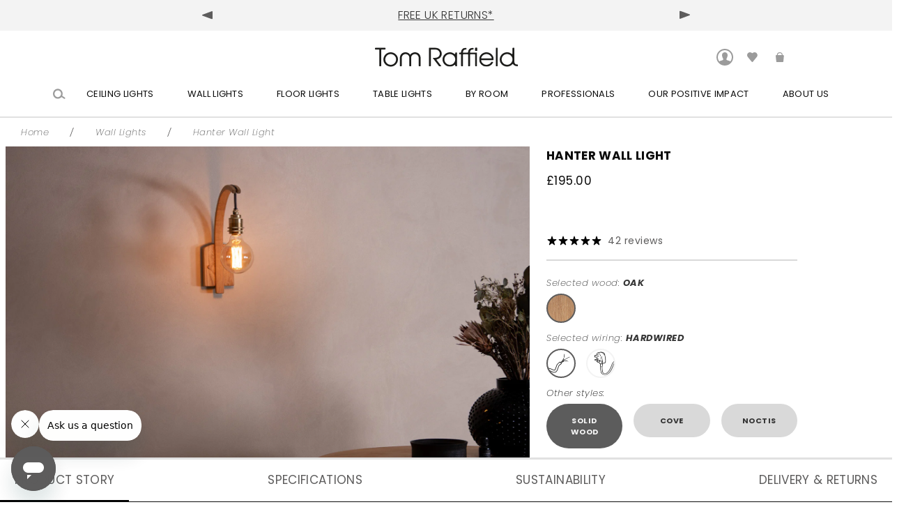

--- FILE ---
content_type: text/html; charset=utf-8
request_url: https://www.tomraffield.com/products/hanter-wall-light-with-led-bulb
body_size: 61529
content:
<!doctype html>
<html lang="en" class="no-js">

	<head>
		<meta name="google-site-verification" content="o72XfgM4SacfMmu_Q6mHEq_fjaPAXMUkJ0sSe8wZB5M" />
		<meta charset="utf-8">
<meta http-equiv="x-ua-compatible" content="ie=edge">

<title>
	Hanter Wall Light | Tom Raffield
</title>
<meta name="description" content="A taut arc of steam bent timber clings to a solitary filament bulb. Shop the Hanter Wall Light by Tom Raffield alongside our complete designer lighting range.">
<meta name="viewport" content="width=device-width, initial-scale=1">




<link rel="canonical" href="https://www.tomraffield.com/products/hanter-wall-light-with-led-bulb" />

<link href="https://www.tomraffield.com/cdn/shop/t/163/assets/main.css?v=49743095977891302301768222412" rel="stylesheet">
<link href="https://www.tomraffield.com/cdn/shop/t/163/assets/jocodes.css?v=73495137041583378541768222412" rel="stylesheet">
<link href="https://fonts.googleapis.com/css?family=Lora:400,400i" rel="stylesheet">
<link rel="stylesheet" href="https://use.typekit.net/sgx6hhx.css">
<link rel="icon" type="image/png" href="//www.tomraffield.com/cdn/shop/t/163/assets/Favicon.png?v=25615684822988977641768222412">
<link rel="apple-touch-icon" sizes="180x180" href="//www.tomraffield.com/cdn/shop/t/163/assets/apple-touch-icon.png?v=183278923248551301681768222412 ">

<link rel="mask-icon" href="//www.tomraffield.com/cdn/shop/t/163/assets/safari-pinned-tab.svg?v=170700149222606489771768222412" color="#4d4d4d">
<meta name="theme-color" content="#ffffff">

<meta name="google-site-verification" content="JCIP3kRZvxEyocyL1WGuJt5VovkY6AAr9nuQLMjuRHk" />

<script>
/*
 * Copyright (C) 3WhiteHats Limited - All Rights Reserved
 * Written by William Vicary <will@3whitehats.com>
 */
var dataLayerData = {
    'page': {
        'template': "product",
        'searchTerm': null,
        'searchResults': null,
        'currentPage': 1,
        'currency': "GBP",
        'collection': null
    },
    'product': {},
    'customer': {},
    'collection': {},
    'cart': {}
};





    
      
      
    

      

    dataLayerData.product = {
        'id': 85132443653,
        'sku': null,
        'title': "Hanter Wall Light",
        'price': "195.00",
        'type': "Wall Lights",
        'tags': ["bedroom","bestseller","dining room","hallway","International Shipping","kitchen","last-chance","Lead time (days)|2","Lighting","living room","NPD-MAR24","office","Price - under 150","Price 150 - 299","Steam bent","Wall Lights","Wood - Oak"],
        'brand': "Tom Raffield",
        'inStock': true,
        'stockQty': 48,
        'hasNoVariants': false,
        'numVariants': 2,
        'variantsInStock':  2,
        'variants': [
            
                {
                    'name': "Oak \/ Hardwired",
                    'inStock': true,
                    'price': "195.00"
                },
            
                {
                    'name': "Oak \/ Plug and Switch",
                    'inStock': true,
                    'price': "195.00"
                },
            
        ]

    };





    dataLayerData.cart.total = "0.00";
    dataLayerData.cart.count = 0;
    dataLayerData.cart.products = [];
    


window.dataLayer = window.dataLayer || [];
window.dataLayer.push(dataLayerData);
</script>


<!-- Google Tag Manager -->
<script>(function(w,d,s,l,i){w[l]=w[l]||[];w[l].push({'gtm.start':
new Date().getTime(),event:'gtm.js'});var f=d.getElementsByTagName(s)[0],
j=d.createElement(s),dl=l!='dataLayer'?'&l='+l:'';j.async=true;j.src=
'https://www.googletagmanager.com/gtm.js?id='+i+dl;f.parentNode.insertBefore(j,f);
})(window,document,'script','dataLayer','GTM-MBXJQVC');</script>
<!-- End Google Tag Manager -->

<!-- Open Graph tags -->

	<meta property="og:type" content="product" />
	<meta property="og:title" content="Hanter Wall Light" />
	<meta property="og:description" content="A taut arc of steam bent timber clings to a solitary filament bulb. Refreshing in its simplicity, surprising in its design, our Hanter Lighting Range turns heads. Handcrafted in sustainably sourced solid oak, the Hanter Wall Light’s steam bent curve arches from its roots to showcase an exposed bulb, which casts a boundless glow. Along its curve, an exposed flex traces into a brass fitting, bringing a modern accent to a timeless, natural form. Use the wooden Hanter Wall Light to restore calm in bustling kitchens, hallways, or living spaces. Radiating endless illumination and a sharp design aesthetic, this wooden" />
	<meta property="og:url" content="https://www.tomraffield.com/products/hanter-wall-light-with-led-bulb" />

	
		<meta property="og:image" content="http://www.tomraffield.com/cdn/shop/files/IMG_0021-93_grande.jpg?v=1736158955" />
	
		<meta property="og:image" content="http://www.tomraffield.com/cdn/shop/files/IMG_0009-111_grande.jpg?v=1736158955" />
	
		<meta property="og:image" content="http://www.tomraffield.com/cdn/shop/files/IMG_0026-80_grande.jpg?v=1736158955" />
	
		<meta property="og:image" content="http://www.tomraffield.com/cdn/shop/files/IMG_0900_grande.jpg?v=1736158955" />
	
		<meta property="og:image" content="http://www.tomraffield.com/cdn/shop/files/IMG_0029-77_grande.jpg?v=1736158955" />
	
		<meta property="og:image" content="http://www.tomraffield.com/cdn/shop/files/IMG_0047-45_119017f7-c2d3-4570-b24f-15cc550fe658_grande.jpg?v=1736158955" />
	

	<meta property="og:price:amount" content="195.00" />
	<meta property="og:price:currency" content="GBP" />

<meta property="og:site_name" content="Tom Raffield" />
<!-- END Open Graph tags -->

<!-- JSON-LD tags -->
<script type="application/ld+json">
	{
		"@context": "http://schema.org",
		"@type": "LocalBusiness",
		"name": "Tom Raffield",
		"legalName" : "Tom Raffield Ltd",
		"mainEntityOfPage": {
	        "@type": "WebPage",
	        "@id": "https://www.tomraffield.com"
	    },
		"image": "https://cdn.shopify.com/s/files/1/1815/1183/files/TR_Skipper_Pendant_Range_b45b7e7c-e3e1-4f9a-8f51-9c78c3d1d0e9.jpg?v=1721212819",
		"url": "https://www.tomraffield.com",
		"telephone": "01326 722725",
		"email": "sales@tomraffield.com",
		"address": {
			"@type": "PostalAddress",
			"streetAddress": "F3 Church View Business Park",
			"addressLocality": "Falmouth",
			"addressRegion": "Cornwall",
			"addressCountry": "GB",
			"postalCode": "TR11 4FZ"
		},
		"sameAs": [
			"https://www.facebook.com/TomRaffieldDesign", "https://twitter.com/TomRaffield", "https://www.instagram.com/tomraffield/", "https://www.pinterest.co.uk/tomraffield/"
		]
	}
</script>
	<script type="application/ld+json">
		{
			"@context": "http://schema.org",
			"@type": "Product",
			"description": "A taut arc of steam bent timber clings to a solitary filament bulb. Refreshing in its simplicity, surprising in its design, our Hanter Lighting Range turns heads.\nHandcrafted in sustainably sourced solid oak, the Hanter Wall Light’s steam bent curve arches from its roots to showcase an exposed bulb, which casts a boundless glow. Along its curve, an exposed flex traces into a brass fitting, bringing a modern accent to a timeless, natural form. Use the wooden Hanter Wall Light to restore calm in bustling kitchens, hallways, or living spaces. Radiating endless illumination and a sharp design aesthetic, this wooden wall light is the ultimate balance between form and function.\nPair up. Create a feature. Make your mark.",
			"name": "Hanter Wall Light",
			"image": "//www.tomraffield.com/cdn/shop/files/IMG_0021-93.jpg?v=1736158955",
			"manufacturer": "Tom Raffield",
			"category": "",
			"sku": "TR-HAN-WL-O",
			"url": "https://www.tomraffield.com/products/hanter-wall-light-with-led-bulb",
			"offers": {
				"@type": "Offer",
				"availability": "InStock",
				"price": "195.00",
				"priceCurrency": "GBP"
			}
		}
	</script>
<!-- JSON-LD tags -->

<style>
	.shopify-preview-bar {
		display: none;
	}
</style>

<script>
	document.documentElement.className = document.documentElement.className.replace(/\bno-js\b/g, '') + ' js ';
</script>

<!-- Start of tomraffieldsupport Zendesk Widget script -->
<script id="ze-snippet" src="https://static.zdassets.com/ekr/snippet.js?key=edc2c052-d78d-4eb8-a3b6-70c902c065dd"></script>
<!-- End of tomraffieldsupport Zendesk Widget script -->
		<link rel="preconnect" href="https://fonts.googleapis.com">
		<link rel="preconnect" href="https://fonts.gstatic.com" crossorigin>
		<link href="https://fonts.googleapis.com/css2?family=Montserrat:wght@300&family=Poppins:ital,wght@0,200;0,300;0,400;0,500;0,700;1,200&display=swap" rel="stylesheet">
		<link href="https://fonts.googleapis.com/css2?family=Poppins:ital,wght@1,700&display=swap" rel="stylesheet">
        <link rel="stylesheet" href="https://use.typekit.net/sgx6hhx.css">
		<script>window.performance && window.performance.mark && window.performance.mark('shopify.content_for_header.start');</script><meta name="google-site-verification" content="wjrdPlvVqqf6aOhxjeU0Z2Zs-64Z4TzGOVwzmVz6K00">
<meta id="shopify-digital-wallet" name="shopify-digital-wallet" content="/18151183/digital_wallets/dialog">
<meta name="shopify-checkout-api-token" content="e80bb25ef1118ea39376e2ea170b1696">
<meta id="in-context-paypal-metadata" data-shop-id="18151183" data-venmo-supported="false" data-environment="production" data-locale="en_US" data-paypal-v4="true" data-currency="GBP">
<link rel="alternate" hreflang="x-default" href="https://www.tomraffield.com/products/hanter-wall-light-with-led-bulb">
<link rel="alternate" hreflang="en-CA" href="https://www.tomraffield.com/en-us/products/hanter-wall-light-with-led-bulb">
<link rel="alternate" hreflang="en-MX" href="https://www.tomraffield.com/en-us/products/hanter-wall-light-with-led-bulb">
<link rel="alternate" hreflang="en-US" href="https://www.tomraffield.com/en-us/products/hanter-wall-light-with-led-bulb">
<link rel="alternate" hreflang="en-GB" href="https://www.tomraffield.com/products/hanter-wall-light-with-led-bulb">
<link rel="alternate" type="application/json+oembed" href="https://www.tomraffield.com/products/hanter-wall-light-with-led-bulb.oembed">
<script async="async" src="/checkouts/internal/preloads.js?locale=en-GB"></script>
<link rel="preconnect" href="https://shop.app" crossorigin="anonymous">
<script async="async" src="https://shop.app/checkouts/internal/preloads.js?locale=en-GB&shop_id=18151183" crossorigin="anonymous"></script>
<script id="apple-pay-shop-capabilities" type="application/json">{"shopId":18151183,"countryCode":"GB","currencyCode":"GBP","merchantCapabilities":["supports3DS"],"merchantId":"gid:\/\/shopify\/Shop\/18151183","merchantName":"Tom Raffield","requiredBillingContactFields":["postalAddress","email","phone"],"requiredShippingContactFields":["postalAddress","email","phone"],"shippingType":"shipping","supportedNetworks":["visa","maestro","masterCard","amex","discover","elo"],"total":{"type":"pending","label":"Tom Raffield","amount":"1.00"},"shopifyPaymentsEnabled":true,"supportsSubscriptions":true}</script>
<script id="shopify-features" type="application/json">{"accessToken":"e80bb25ef1118ea39376e2ea170b1696","betas":["rich-media-storefront-analytics"],"domain":"www.tomraffield.com","predictiveSearch":true,"shopId":18151183,"locale":"en"}</script>
<script>var Shopify = Shopify || {};
Shopify.shop = "tom-raffield.myshopify.com";
Shopify.locale = "en";
Shopify.currency = {"active":"GBP","rate":"1.0"};
Shopify.country = "GB";
Shopify.theme = {"name":"HOMEPAGE UPDATE - LAUNCH - 16\/01\/26","id":183740891517,"schema_name":null,"schema_version":null,"theme_store_id":null,"role":"main"};
Shopify.theme.handle = "null";
Shopify.theme.style = {"id":null,"handle":null};
Shopify.cdnHost = "www.tomraffield.com/cdn";
Shopify.routes = Shopify.routes || {};
Shopify.routes.root = "/";</script>
<script type="module">!function(o){(o.Shopify=o.Shopify||{}).modules=!0}(window);</script>
<script>!function(o){function n(){var o=[];function n(){o.push(Array.prototype.slice.apply(arguments))}return n.q=o,n}var t=o.Shopify=o.Shopify||{};t.loadFeatures=n(),t.autoloadFeatures=n()}(window);</script>
<script>
  window.ShopifyPay = window.ShopifyPay || {};
  window.ShopifyPay.apiHost = "shop.app\/pay";
  window.ShopifyPay.redirectState = null;
</script>
<script id="shop-js-analytics" type="application/json">{"pageType":"product"}</script>
<script defer="defer" async type="module" src="//www.tomraffield.com/cdn/shopifycloud/shop-js/modules/v2/client.init-shop-cart-sync_C5BV16lS.en.esm.js"></script>
<script defer="defer" async type="module" src="//www.tomraffield.com/cdn/shopifycloud/shop-js/modules/v2/chunk.common_CygWptCX.esm.js"></script>
<script type="module">
  await import("//www.tomraffield.com/cdn/shopifycloud/shop-js/modules/v2/client.init-shop-cart-sync_C5BV16lS.en.esm.js");
await import("//www.tomraffield.com/cdn/shopifycloud/shop-js/modules/v2/chunk.common_CygWptCX.esm.js");

  window.Shopify.SignInWithShop?.initShopCartSync?.({"fedCMEnabled":true,"windoidEnabled":true});

</script>
<script>
  window.Shopify = window.Shopify || {};
  if (!window.Shopify.featureAssets) window.Shopify.featureAssets = {};
  window.Shopify.featureAssets['shop-js'] = {"shop-cart-sync":["modules/v2/client.shop-cart-sync_ZFArdW7E.en.esm.js","modules/v2/chunk.common_CygWptCX.esm.js"],"init-fed-cm":["modules/v2/client.init-fed-cm_CmiC4vf6.en.esm.js","modules/v2/chunk.common_CygWptCX.esm.js"],"shop-button":["modules/v2/client.shop-button_tlx5R9nI.en.esm.js","modules/v2/chunk.common_CygWptCX.esm.js"],"shop-cash-offers":["modules/v2/client.shop-cash-offers_DOA2yAJr.en.esm.js","modules/v2/chunk.common_CygWptCX.esm.js","modules/v2/chunk.modal_D71HUcav.esm.js"],"init-windoid":["modules/v2/client.init-windoid_sURxWdc1.en.esm.js","modules/v2/chunk.common_CygWptCX.esm.js"],"shop-toast-manager":["modules/v2/client.shop-toast-manager_ClPi3nE9.en.esm.js","modules/v2/chunk.common_CygWptCX.esm.js"],"init-shop-email-lookup-coordinator":["modules/v2/client.init-shop-email-lookup-coordinator_B8hsDcYM.en.esm.js","modules/v2/chunk.common_CygWptCX.esm.js"],"init-shop-cart-sync":["modules/v2/client.init-shop-cart-sync_C5BV16lS.en.esm.js","modules/v2/chunk.common_CygWptCX.esm.js"],"avatar":["modules/v2/client.avatar_BTnouDA3.en.esm.js"],"pay-button":["modules/v2/client.pay-button_FdsNuTd3.en.esm.js","modules/v2/chunk.common_CygWptCX.esm.js"],"init-customer-accounts":["modules/v2/client.init-customer-accounts_DxDtT_ad.en.esm.js","modules/v2/client.shop-login-button_C5VAVYt1.en.esm.js","modules/v2/chunk.common_CygWptCX.esm.js","modules/v2/chunk.modal_D71HUcav.esm.js"],"init-shop-for-new-customer-accounts":["modules/v2/client.init-shop-for-new-customer-accounts_ChsxoAhi.en.esm.js","modules/v2/client.shop-login-button_C5VAVYt1.en.esm.js","modules/v2/chunk.common_CygWptCX.esm.js","modules/v2/chunk.modal_D71HUcav.esm.js"],"shop-login-button":["modules/v2/client.shop-login-button_C5VAVYt1.en.esm.js","modules/v2/chunk.common_CygWptCX.esm.js","modules/v2/chunk.modal_D71HUcav.esm.js"],"init-customer-accounts-sign-up":["modules/v2/client.init-customer-accounts-sign-up_CPSyQ0Tj.en.esm.js","modules/v2/client.shop-login-button_C5VAVYt1.en.esm.js","modules/v2/chunk.common_CygWptCX.esm.js","modules/v2/chunk.modal_D71HUcav.esm.js"],"shop-follow-button":["modules/v2/client.shop-follow-button_Cva4Ekp9.en.esm.js","modules/v2/chunk.common_CygWptCX.esm.js","modules/v2/chunk.modal_D71HUcav.esm.js"],"checkout-modal":["modules/v2/client.checkout-modal_BPM8l0SH.en.esm.js","modules/v2/chunk.common_CygWptCX.esm.js","modules/v2/chunk.modal_D71HUcav.esm.js"],"lead-capture":["modules/v2/client.lead-capture_Bi8yE_yS.en.esm.js","modules/v2/chunk.common_CygWptCX.esm.js","modules/v2/chunk.modal_D71HUcav.esm.js"],"shop-login":["modules/v2/client.shop-login_D6lNrXab.en.esm.js","modules/v2/chunk.common_CygWptCX.esm.js","modules/v2/chunk.modal_D71HUcav.esm.js"],"payment-terms":["modules/v2/client.payment-terms_CZxnsJam.en.esm.js","modules/v2/chunk.common_CygWptCX.esm.js","modules/v2/chunk.modal_D71HUcav.esm.js"]};
</script>
<script>(function() {
  var isLoaded = false;
  function asyncLoad() {
    if (isLoaded) return;
    isLoaded = true;
    var urls = ["https:\/\/d3hw6dc1ow8pp2.cloudfront.net\/reviewsWidget.min.js?shop=tom-raffield.myshopify.com","https:\/\/static-us.afterpay.com\/shopify\/afterpay-attract\/afterpay-attract-widget.js?shop=tom-raffield.myshopify.com","https:\/\/s3.eu-west-1.amazonaws.com\/production-klarna-il-shopify-osm\/d3bc5d6366701989e2db5a93793900883f2d31a6\/tom-raffield.myshopify.com-1768559473754.js?shop=tom-raffield.myshopify.com"];
    for (var i = 0; i < urls.length; i++) {
      var s = document.createElement('script');
      s.type = 'text/javascript';
      s.async = true;
      s.src = urls[i];
      var x = document.getElementsByTagName('script')[0];
      x.parentNode.insertBefore(s, x);
    }
  };
  if(window.attachEvent) {
    window.attachEvent('onload', asyncLoad);
  } else {
    window.addEventListener('load', asyncLoad, false);
  }
})();</script>
<script id="__st">var __st={"a":18151183,"offset":0,"reqid":"718d39fb-c6ba-455f-ad5b-b8e9ed399bf8-1768810295","pageurl":"www.tomraffield.com\/products\/hanter-wall-light-with-led-bulb","u":"beade30c2348","p":"product","rtyp":"product","rid":85132443653};</script>
<script>window.ShopifyPaypalV4VisibilityTracking = true;</script>
<script id="captcha-bootstrap">!function(){'use strict';const t='contact',e='account',n='new_comment',o=[[t,t],['blogs',n],['comments',n],[t,'customer']],c=[[e,'customer_login'],[e,'guest_login'],[e,'recover_customer_password'],[e,'create_customer']],r=t=>t.map((([t,e])=>`form[action*='/${t}']:not([data-nocaptcha='true']) input[name='form_type'][value='${e}']`)).join(','),a=t=>()=>t?[...document.querySelectorAll(t)].map((t=>t.form)):[];function s(){const t=[...o],e=r(t);return a(e)}const i='password',u='form_key',d=['recaptcha-v3-token','g-recaptcha-response','h-captcha-response',i],f=()=>{try{return window.sessionStorage}catch{return}},m='__shopify_v',_=t=>t.elements[u];function p(t,e,n=!1){try{const o=window.sessionStorage,c=JSON.parse(o.getItem(e)),{data:r}=function(t){const{data:e,action:n}=t;return t[m]||n?{data:e,action:n}:{data:t,action:n}}(c);for(const[e,n]of Object.entries(r))t.elements[e]&&(t.elements[e].value=n);n&&o.removeItem(e)}catch(o){console.error('form repopulation failed',{error:o})}}const l='form_type',E='cptcha';function T(t){t.dataset[E]=!0}const w=window,h=w.document,L='Shopify',v='ce_forms',y='captcha';let A=!1;((t,e)=>{const n=(g='f06e6c50-85a8-45c8-87d0-21a2b65856fe',I='https://cdn.shopify.com/shopifycloud/storefront-forms-hcaptcha/ce_storefront_forms_captcha_hcaptcha.v1.5.2.iife.js',D={infoText:'Protected by hCaptcha',privacyText:'Privacy',termsText:'Terms'},(t,e,n)=>{const o=w[L][v],c=o.bindForm;if(c)return c(t,g,e,D).then(n);var r;o.q.push([[t,g,e,D],n]),r=I,A||(h.body.append(Object.assign(h.createElement('script'),{id:'captcha-provider',async:!0,src:r})),A=!0)});var g,I,D;w[L]=w[L]||{},w[L][v]=w[L][v]||{},w[L][v].q=[],w[L][y]=w[L][y]||{},w[L][y].protect=function(t,e){n(t,void 0,e),T(t)},Object.freeze(w[L][y]),function(t,e,n,w,h,L){const[v,y,A,g]=function(t,e,n){const i=e?o:[],u=t?c:[],d=[...i,...u],f=r(d),m=r(i),_=r(d.filter((([t,e])=>n.includes(e))));return[a(f),a(m),a(_),s()]}(w,h,L),I=t=>{const e=t.target;return e instanceof HTMLFormElement?e:e&&e.form},D=t=>v().includes(t);t.addEventListener('submit',(t=>{const e=I(t);if(!e)return;const n=D(e)&&!e.dataset.hcaptchaBound&&!e.dataset.recaptchaBound,o=_(e),c=g().includes(e)&&(!o||!o.value);(n||c)&&t.preventDefault(),c&&!n&&(function(t){try{if(!f())return;!function(t){const e=f();if(!e)return;const n=_(t);if(!n)return;const o=n.value;o&&e.removeItem(o)}(t);const e=Array.from(Array(32),(()=>Math.random().toString(36)[2])).join('');!function(t,e){_(t)||t.append(Object.assign(document.createElement('input'),{type:'hidden',name:u})),t.elements[u].value=e}(t,e),function(t,e){const n=f();if(!n)return;const o=[...t.querySelectorAll(`input[type='${i}']`)].map((({name:t})=>t)),c=[...d,...o],r={};for(const[a,s]of new FormData(t).entries())c.includes(a)||(r[a]=s);n.setItem(e,JSON.stringify({[m]:1,action:t.action,data:r}))}(t,e)}catch(e){console.error('failed to persist form',e)}}(e),e.submit())}));const S=(t,e)=>{t&&!t.dataset[E]&&(n(t,e.some((e=>e===t))),T(t))};for(const o of['focusin','change'])t.addEventListener(o,(t=>{const e=I(t);D(e)&&S(e,y())}));const B=e.get('form_key'),M=e.get(l),P=B&&M;t.addEventListener('DOMContentLoaded',(()=>{const t=y();if(P)for(const e of t)e.elements[l].value===M&&p(e,B);[...new Set([...A(),...v().filter((t=>'true'===t.dataset.shopifyCaptcha))])].forEach((e=>S(e,t)))}))}(h,new URLSearchParams(w.location.search),n,t,e,['guest_login'])})(!0,!0)}();</script>
<script integrity="sha256-4kQ18oKyAcykRKYeNunJcIwy7WH5gtpwJnB7kiuLZ1E=" data-source-attribution="shopify.loadfeatures" defer="defer" src="//www.tomraffield.com/cdn/shopifycloud/storefront/assets/storefront/load_feature-a0a9edcb.js" crossorigin="anonymous"></script>
<script crossorigin="anonymous" defer="defer" src="//www.tomraffield.com/cdn/shopifycloud/storefront/assets/shopify_pay/storefront-65b4c6d7.js?v=20250812"></script>
<script data-source-attribution="shopify.dynamic_checkout.dynamic.init">var Shopify=Shopify||{};Shopify.PaymentButton=Shopify.PaymentButton||{isStorefrontPortableWallets:!0,init:function(){window.Shopify.PaymentButton.init=function(){};var t=document.createElement("script");t.src="https://www.tomraffield.com/cdn/shopifycloud/portable-wallets/latest/portable-wallets.en.js",t.type="module",document.head.appendChild(t)}};
</script>
<script data-source-attribution="shopify.dynamic_checkout.buyer_consent">
  function portableWalletsHideBuyerConsent(e){var t=document.getElementById("shopify-buyer-consent"),n=document.getElementById("shopify-subscription-policy-button");t&&n&&(t.classList.add("hidden"),t.setAttribute("aria-hidden","true"),n.removeEventListener("click",e))}function portableWalletsShowBuyerConsent(e){var t=document.getElementById("shopify-buyer-consent"),n=document.getElementById("shopify-subscription-policy-button");t&&n&&(t.classList.remove("hidden"),t.removeAttribute("aria-hidden"),n.addEventListener("click",e))}window.Shopify?.PaymentButton&&(window.Shopify.PaymentButton.hideBuyerConsent=portableWalletsHideBuyerConsent,window.Shopify.PaymentButton.showBuyerConsent=portableWalletsShowBuyerConsent);
</script>
<script data-source-attribution="shopify.dynamic_checkout.cart.bootstrap">document.addEventListener("DOMContentLoaded",(function(){function t(){return document.querySelector("shopify-accelerated-checkout-cart, shopify-accelerated-checkout")}if(t())Shopify.PaymentButton.init();else{new MutationObserver((function(e,n){t()&&(Shopify.PaymentButton.init(),n.disconnect())})).observe(document.body,{childList:!0,subtree:!0})}}));
</script>
<script id='scb4127' type='text/javascript' async='' src='https://www.tomraffield.com/cdn/shopifycloud/privacy-banner/storefront-banner.js'></script><link id="shopify-accelerated-checkout-styles" rel="stylesheet" media="screen" href="https://www.tomraffield.com/cdn/shopifycloud/portable-wallets/latest/accelerated-checkout-backwards-compat.css" crossorigin="anonymous">
<style id="shopify-accelerated-checkout-cart">
        #shopify-buyer-consent {
  margin-top: 1em;
  display: inline-block;
  width: 100%;
}

#shopify-buyer-consent.hidden {
  display: none;
}

#shopify-subscription-policy-button {
  background: none;
  border: none;
  padding: 0;
  text-decoration: underline;
  font-size: inherit;
  cursor: pointer;
}

#shopify-subscription-policy-button::before {
  box-shadow: none;
}

      </style>

<script>window.performance && window.performance.mark && window.performance.mark('shopify.content_for_header.end');</script>

		<script src="https://cdnjs.cloudflare.com/ajax/libs/jquery/3.2.1/jquery.min.js"></script>
      <meta name="google-site-verification" content="d38vqmDN2pzWqWVBsAMoU-M8pxaxlZ09ZtQByLSSMhg" />
      
  <meta name="robots" content="index, follow">

      
      <script type="text/javascript">
    (function(c,l,a,r,i,t,y){
        c[a]=c[a]||function(){(c[a].q=c[a].q||[]).push(arguments)};
        t=l.createElement(r);t.async=1;t.src="https://www.clarity.ms/tag/"+i;
        y=l.getElementsByTagName(r)[0];y.parentNode.insertBefore(t,y);
    })(window, document, "clarity", "script", "p5l05goxsn");
</script>
      
	<!-- BEGIN app block: shopify://apps/okendo/blocks/theme-settings/bb689e69-ea70-4661-8fb7-ad24a2e23c29 --><!-- BEGIN app snippet: header-metafields -->









    <link href="https://d3hw6dc1ow8pp2.cloudfront.net/styles/main.min.css" rel="stylesheet" type="text/css">
<style type="text/css">
</style>
<script type="application/json" id="oke-reviews-settings">
{"analyticsSettings":{"isWidgetOnScreenTrackingEnabled":false,"provider":"gtag"},"disableInitialReviewsFetchOnProducts":false,"initialReviewDisplayCount":1,"locale":"en","localeAndVariant":{"code":"en"},"omitMicrodata":true,"reviewSortOrder":"rating","subscriberId":"3e645370-1592-4117-af53-6db4f13383ee","widgetTemplateId":"default","starRatingColor":"#0C0C0C","recorderPlus":true,"recorderQandaPlus":true}
</script>

    <link rel="stylesheet" type="text/css" href="https://dov7r31oq5dkj.cloudfront.net/3e645370-1592-4117-af53-6db4f13383ee/widget-style-customisations.css?v=c340b021-9010-40fa-968e-5c5f233bef5c">













<!-- END app snippet -->

<!-- BEGIN app snippet: widget-plus-initialisation-script -->




<!-- END app snippet -->


<!-- END app block --><!-- BEGIN app block: shopify://apps/hulk-form-builder/blocks/app-embed/b6b8dd14-356b-4725-a4ed-77232212b3c3 --><!-- BEGIN app snippet: hulkapps-formbuilder-theme-ext --><script type="text/javascript">
  
  if (typeof window.formbuilder_customer != "object") {
        window.formbuilder_customer = {}
  }

  window.hulkFormBuilder = {
    form_data: {"form_1N82VV0xXFaqFLBqiHf0wA":{"uuid":"1N82VV0xXFaqFLBqiHf0wA","form_name":"Trade Application Form","form_data":{"div_back_gradient_1":"#fff","div_back_gradient_2":"#fff","back_color":"#fff","form_title":"","form_submit":"Submit","after_submit":"hideAndmessage","after_submit_msg":"\u003cp\u003eThank you for submitting your trade appliction. A member of our team will review this and be in touch shortly.\u003c\/p\u003e\n","captcha_enable":"no","label_style":"blockLabels","input_border_radius":"2","back_type":"transparent","input_back_color":"#fff","input_back_color_hover":"#fff","back_shadow":"none","label_font_clr":"#343434","input_font_clr":"#343434","button_align":"fullBtn","button_clr":"#343434","button_back_clr":"transparent","button_border_radius":"30","form_width":"1000px","form_border_size":0,"form_border_clr":"transparent","form_border_radius":0,"label_font_size":"12","input_font_size":"11","button_font_size":"16","form_padding":"35","input_border_color":"#ccc","input_border_color_hover":"#ccc","btn_border_clr":"#343434","btn_border_size":"1","form_name":"Trade Application Form","":"emily@tomraffield.com","form_access_message":"\u003cp\u003ePlease login to access the form\u003cbr\u003eDo not have an account? Create account\u003c\/p\u003e","label_font_family":"Poppins","input_font_family":"Poppins","custommessage":{"zipcode":"Postcode","province":"County"},"flow_trigger_integration":"yes","formElements":[{"Conditions":{},"type":"headings","position":0,"label":"Label (7)","page_number":1,"headings":"\u003ch4\u003e\u003cspan style=\"color:#343434;\"\u003eCOMPANY DETAILS\u003c\/span\u003e\u003c\/h4\u003e\n"},{"Conditions":{},"type":"text","position":1,"label":"Company name","required":"yes","page_number":1,"klaviyoField":"company_name"},{"Conditions":{},"type":"select","position":2,"label":"Company type","values":"Interior Designer\nArchitect\nProperty Developer\/Builder\nLighting Designer\nLighting Sales\nElectrical Contractor\nElectrical Wholesaler\nHospitality\nRetailer*\nOther","elementCost":{},"required":"yes","other_value":"yes","other_value_label":"Please specify","page_number":1},{"Conditions":{"SelectedElemenet":"Company type","SelectedElemenetCount":2,"SelectedValue":"Retailer*"},"type":"radio","position":3,"label":"Which sales channel(s) do you use?","values":"In-store only\nOnline only\nBoth in-store and online","elementCost":{},"required":"yes","page_number":1},{"Conditions":{"SelectedElemenet":"Company type","SelectedElemenetCount":2,"SelectedValue":"Retailer*"},"type":"checkbox","position":4,"label":"Retailer accounts are subject to additional approval and terms and conditions. A member of our team will be in touch to discuss this with you. Please check this box to acknowledge you understand this.","result_in_yes_no":"no","required":"yes","page_number":1},{"Conditions":{},"type":"select","position":5,"label":"How did you discover Tom Raffield?","values":"Word of mouth\nSocial media\nOnline advert\nSearch engine\nPrint advert\nLondon (Design Centre) showroom\nPress article\nSpecified products previously\nChelsea Flower Show\nOther","elementCost":{},"other_value":"yes","other_value_label":"Please specify","required":"yes","page_number":1},{"Conditions":{},"type":"address","position":6,"label":"Registered address","required":"yes","page_number":1,"halfwidth":"no"},{"Conditions":{},"type":"url","position":7,"label":"Business website","page_number":1},{"Conditions":{},"type":"text","position":8,"label":"VAT number","halfwidth":"yes","page_number":1},{"Conditions":{},"type":"text","position":9,"label":"Company registration number","halfwidth":"yes","page_number":1},{"Conditions":{},"type":"text","position":10,"label":"EORI number (if applicable)","halfwidth":"yes","page_number":1},{"Conditions":{},"type":"number","position":11,"label":"Years established","required":"yes","minNumber":"0","maxNumber":"1000","page_number":1,"halfwidth":"yes"},{"Conditions":{},"type":"select","position":12,"label":"Has the organisation held any other trade accounts with us before?","required":"yes","values":"No\nYes","elementCost":{},"page_number":1,"other_value":"yes","other_value_label":"Please give details of previous trade accounts"},{"Conditions":{},"type":"space","position":13,"label":"Label (40)","page_number":1},{"Conditions":{},"type":"headings","position":14,"label":"Label (12)","page_number":1,"headings":"\u003ch4\u003e\u003cspan style=\"color:#343434;\"\u003eCONTACT DETAILS\u003c\/span\u003e\u003c\/h4\u003e\n"},{"Conditions":{},"type":"text","position":15,"label":"Primary contact first name","required":"yes","page_number":1,"halfwidth":"yes","klaviyoField":"first_name","shopifyField":"first_name"},{"Conditions":{},"type":"text","position":16,"label":"Primary contact surname","required":"yes","halfwidth":"yes","klaviyoField":"last_name","page_number":1,"shopifyField":"last_name"},{"Conditions":{},"type":"text","position":17,"label":"Primary contact position","required":"yes","page_number":1},{"Conditions":{},"type":"email","position":18,"required":"yes","email_confirm":"yes","label":"Primary contact email address","page_number":1},{"Conditions":{},"type":"phone","position":19,"label":"Primary contact phone number","required":"yes","default_country_code":"United Kingdom +44","page_number":1},{"Conditions":{},"type":"space","position":20,"label":"Label (43)","page_number":1},{"Conditions":{},"type":"headings","position":21,"label":"Label (13)","page_number":1,"headings":"\u003ch4\u003e\u003cspan style=\"color:#343434;\"\u003eINVOICE DETAILS\u003c\/span\u003e\u003c\/h4\u003e\n"},{"Conditions":{},"type":"checkbox","position":22,"label":"Invoice address and contact details are the same as the primary contact details above","required":"no","page_number":1,"checked":"yes"},{"type":"address","position":23,"label":"Invoice address","page_number":1,"required":"no","Conditions":{"SelectedElemenet":"Invoice address and contact details are the same as the primary contact details above","SelectedElemenetCount":22,"SelectedValue":"Off"}},{"type":"text","position":24,"label":"Accounts contact first name","page_number":1,"halfwidth":"yes","Conditions":{"SelectedElemenet":"Invoice address and contact details are the same as the primary contact details above","SelectedElemenetCount":22,"SelectedValue":"Off"}},{"type":"text","position":25,"label":"Accounts contact surname","halfwidth":"yes","page_number":1,"Conditions":{"SelectedElemenet":"Invoice address and contact details are the same as the primary contact details above","SelectedElemenetCount":22,"SelectedValue":"Off"}},{"type":"email","position":26,"required":"no","email_confirm":"no","label":"Accounts email address","confirm_value":"no","page_number":1,"Conditions":{"SelectedElemenet":"Invoice address and contact details are the same as the primary contact details above","SelectedElemenetCount":22,"SelectedValue":"Off"}},{"type":"phone","position":27,"label":"Accounts telephone number","default_country_code":"United Kingdom +44","page_number":1,"Conditions":{"SelectedElemenet":"Invoice address and contact details are the same as the primary contact details above","SelectedElemenetCount":22,"SelectedValue":"Off"}},{"Conditions":{},"type":"space","position":28,"label":"Label (42)","page_number":1},{"Conditions":{},"type":"headings","position":29,"label":"Label (18)","page_number":1,"headings":"\u003ch4\u003e\u003cspan style=\"color:#343434;\"\u003eDELIVERY DETAILS\u003c\/span\u003e\u003c\/h4\u003e\n"},{"Conditions":{},"type":"checkbox","position":30,"label":"Delivery address and contact details are the same as the primary contact details above","page_number":1,"checked":"yes"},{"type":"address","position":31,"label":"Delivery address","page_number":1,"Conditions":{"SelectedElemenet":"Delivery address and contact details are the same as the primary contact details above","SelectedElemenetCount":30,"SelectedValue":"Off"}},{"type":"text","position":32,"label":"Delivery contact first name","page_number":1,"halfwidth":"yes","Conditions":{"SelectedElemenet":"Delivery address and contact details are the same as the primary contact details above","SelectedElemenetCount":30,"SelectedValue":"Off"}},{"type":"text","position":33,"label":"Delivery contact surname","page_number":1,"halfwidth":"yes","Conditions":{"SelectedElemenet":"Delivery address and contact details are the same as the primary contact details above","SelectedElemenetCount":30,"SelectedValue":"Off"}},{"type":"email","position":34,"required":"no","email_confirm":"no","label":"Delivery email address","confirm_value":"no","page_number":1,"Conditions":{"SelectedElemenet":"Delivery address and contact details are the same as the primary contact details above","SelectedElemenetCount":30,"SelectedValue":"Off"}},{"type":"phone","position":35,"label":"Delivery phone number","required":"yes","default_country_code":"United Kingdom +44","page_number":1,"Conditions":{"SelectedElemenet":"Delivery address and contact details are the same as the primary contact details above","SelectedElemenetCount":30,"SelectedValue":"Off"}},{"Conditions":{},"type":"textarea","position":36,"label":"Special delivery instructions","page_number":1,"inputHeight":"100"},{"Conditions":{},"type":"space","position":37,"label":"Label (41)","page_number":1},{"Conditions":{},"type":"headings","position":38,"label":"Label (42)","page_number":1,"headings":"\u003ch4\u003e\u003cspan style=\"color:#343434;\"\u003eCONFIRMATION\u003c\/span\u003e\u003c\/h4\u003e\n"},{"Conditions":{},"type":"checkbox","position":39,"label":"I have read and understood the \u003ca href=https:\/\/www.tomraffield.com\/pages\/trade-terms-and-conditions target=_blank\u003eTerms and Conditions\u003c\/a\u003e","required":"yes","page_number":1},{"Conditions":{},"type":"checkbox","position":40,"label":"All information included here is correct","required":"yes","page_number":1},{"Conditions":{},"type":"checkbox","position":41,"label":"I am authorised to bind the account holder to this contract","required":"yes","page_number":1},{"Conditions":{},"type":"checkbox","position":42,"label":"I, the authorised person, agree to guarantee performance of all the company’s current \u0026 future financial obligations to Tom Raffield Ltd","required":"yes","page_number":1},{"Conditions":{},"type":"hidden","position":43,"label":"Subscriber type","fieldvalue":"trade","page_number":1,"shopifyField":"tags","klaviyoField":"subscriber_type"},{"Conditions":{},"type":"paragraph","position":44,"label":"Label (43)","paragraph":"\u003cp style=\"text-align: center; font-size: .875rem;\"\u003eIn line with current data protection\/GDPR\/legal requirements: This information will be kept for the duration of our trading relationship to ensure that we have all of the information required to provide the best possible service.\u003c\/p\u003e\n","page_number":1}]},"is_spam_form":false,"shop_uuid":"tb8C7_ubOkOSVtf2q-thQg","shop_timezone":"Europe\/London","shop_id":86281,"shop_is_after_submit_enabled":true,"shop_shopify_plan":"Shopify Plus","shop_shopify_domain":"tom-raffield.myshopify.com"},"form_ZlPRfx_9LMdhn5u3eZILQg":{"uuid":"ZlPRfx_9LMdhn5u3eZILQg","form_name":"Price Match Request","form_data":{"div_back_gradient_1":"#fff","div_back_gradient_2":"#fff","back_color":"#fff","form_title":"","form_submit":"Submit","after_submit":"hideAndmessage","after_submit_msg":"\u003cp style=\"text-align: center;\"\u003eWe\u0026#39;ve received your request and a member of our team will be in touch with you shortly.\u003c\/p\u003e\n","captcha_enable":"no","label_style":"blockLabels","input_border_radius":"2","back_type":"transparent","input_back_color":"#fff","input_back_color_hover":"#fff","back_shadow":"none","label_font_clr":"#333333","input_font_clr":"#333333","button_align":"fullBtn","button_clr":"#000000","button_back_clr":"#ffffff","button_border_radius":"30","form_width":"600px","form_border_size":0,"form_border_clr":"#c7c7c7","form_border_radius":0,"label_font_size":"14","input_font_size":"12","button_font_size":"16","form_padding":"35","input_border_color":"#ccc","input_border_color_hover":"#ccc","btn_border_clr":"#333333","btn_border_size":"1","form_name":"Price Match Request","":"sales@tomraffield.com","form_emails":"nick@tomraffield.com,sales@tomraffield.com,emily@tomraffield.com","admin_email_subject":"New form submission received.","admin_email_message":"\u003cp\u003eA price match request has been received. Please find the details below:\u003c\/p\u003e\n","form_access_message":"\u003cp\u003ePlease login to access the form\u003cbr\u003eDo not have an account? Create account\u003c\/p\u003e","notification_email_send":true,"form_banner_alignment":"left","form_description":"","label_font_family":"Poppins","input_font_family":"Poppins","captcha_lang":"en-GB","captcha_honeypot":"no","captcha_version_3_enable":"no","auto_responder_subject":"","auto_responder_message":"","email_service_provider_integration":"yes","mail_intigration":{"mail":"klaviyo","list_id":"SFikcR","subscribe_profiles_to_list":"yes"},"auto_responder_sendemail":"no-reply@forms.tomraffield.com","admin_email_date_timezone":"yes","formElements":[{"type":"text","position":0,"label":"First Name","customClass":"","halfwidth":"yes","Conditions":{},"page_number":1,"required":"yes"},{"type":"text","position":1,"label":"Last Name","halfwidth":"yes","Conditions":{},"page_number":1,"required":"yes"},{"type":"email","position":2,"label":"Email","required":"yes","email_confirm":"no","Conditions":{},"page_number":1,"confirm_value":"no"},{"Conditions":{},"type":"text","position":3,"label":"Phone","page_number":1},{"Conditions":{},"type":"text","position":4,"label":"Product (please include size\/colour as appropriate)","required":"yes","halfwidth":"no","centerfield":"no","page_number":1},{"Conditions":{},"type":"text","position":5,"label":"Retailer Price","halfwidth":"no","required":"yes","page_number":1},{"Conditions":{},"type":"url","position":6,"label":"Retailer URL","required":"yes","page_number":1},{"Conditions":{},"type":"image","position":7,"label":"Screenshot","infoMessage":"Please upload a screenshot of the product on the retailer's website showing the price.","required":"yes","page_number":1},{"Conditions":{},"type":"textarea","position":8,"label":"Further Details","placeholder":"If you require a specific ceiling kit colour or bulb adding to your order, please let us know here","page_number":1},{"Conditions":{},"type":"checkbox","position":9,"label":"I agree to the \u003ca href=https:\/\/www.tomraffield.com\/pages\/price-promise target=_blank\u003eprice promise T\u0026Cs\u003c\/a\u003e","required":"yes","page_number":1}]},"is_spam_form":false,"shop_uuid":"tb8C7_ubOkOSVtf2q-thQg","shop_timezone":"Europe\/London","shop_id":86281,"shop_is_after_submit_enabled":true,"shop_shopify_plan":"shopify_plus","shop_shopify_domain":"tom-raffield.myshopify.com","shop_remove_watermark":false,"shop_created_at":"2023-06-21T10:17:26.369-05:00"}},
    shop_data: {"shop_tb8C7_ubOkOSVtf2q-thQg":{"shop_uuid":"tb8C7_ubOkOSVtf2q-thQg","shop_timezone":"Europe\/London","shop_id":86281,"shop_is_after_submit_enabled":true,"shop_shopify_plan":"Shopify Plus","shop_shopify_domain":"tom-raffield.myshopify.com","shop_created_at":"2023-06-21T15:17:26.369Z","is_skip_metafield":false,"shop_deleted":false,"shop_disabled":false}},
    settings_data: {"shop_settings":{"shop_customise_msgs":[{"province":"County","zipcode":"Post Code"}],"default_customise_msgs":{"is_required":"is required","thank_you":"Thank you! The form was submitted successfully.","processing":"Processing...","valid_data":"Please provide valid data","valid_email":"Provide valid email format","valid_tags":"HTML Tags are not allowed","valid_phone":"Provide valid phone number","valid_captcha":"Please provide valid captcha response","valid_url":"Provide valid URL","only_number_alloud":"Provide valid number in","number_less":"must be less than","number_more":"must be more than","image_must_less":"Image must be less than 20MB","image_number":"Images allowed","image_extension":"Invalid extension! Please provide image file","error_image_upload":"Error in image upload. Please try again.","error_file_upload":"Error in file upload. Please try again.","your_response":"Your response","error_form_submit":"Error occur.Please try again after sometime.","email_submitted":"Form with this email is already submitted","invalid_email_by_zerobounce":"The email address you entered appears to be invalid. Please check it and try again.","download_file":"Download file","card_details_invalid":"Your card details are invalid","card_details":"Card details","please_enter_card_details":"Please enter card details","card_number":"Card number","exp_mm":"Exp MM","exp_yy":"Exp YY","crd_cvc":"CVV","payment_value":"Payment amount","please_enter_payment_amount":"Please enter payment amount","address1":"Address line 1","address2":"Address line 2","city":"City","province":"Province","zipcode":"Zip code","country":"Country","blocked_domain":"This form does not accept addresses from","file_must_less":"File must be less than 20MB","file_extension":"Invalid extension! Please provide file","only_file_number_alloud":"files allowed","previous":"Previous","next":"Next","must_have_a_input":"Please enter at least one field.","please_enter_required_data":"Please enter required data","atleast_one_special_char":"Include at least one special character","atleast_one_lowercase_char":"Include at least one lowercase character","atleast_one_uppercase_char":"Include at least one uppercase character","atleast_one_number":"Include at least one number","must_have_8_chars":"Must have 8 characters long","be_between_8_and_12_chars":"Be between 8 and 12 characters long","please_select":"Please Select","phone_submitted":"Form with this phone number is already submitted","user_res_parse_error":"Error while submitting the form","valid_same_values":"values must be same","product_choice_clear_selection":"Clear Selection","picture_choice_clear_selection":"Clear Selection","remove_all_for_file_image_upload":"Remove All","invalid_file_type_for_image_upload":"You can't upload files of this type.","invalid_file_type_for_signature_upload":"You can't upload files of this type.","max_files_exceeded_for_file_upload":"You can not upload any more files.","max_files_exceeded_for_image_upload":"You can not upload any more files.","file_already_exist":"File already uploaded","max_limit_exceed":"You have added the maximum number of text fields.","cancel_upload_for_file_upload":"Cancel upload","cancel_upload_for_image_upload":"Cancel upload","cancel_upload_for_signature_upload":"Cancel upload"},"shop_blocked_domains":[]}},
    features_data: {"shop_plan_features":{"shop_plan_features":["unlimited-forms","full-design-customization","export-form-submissions","multiple-recipients-for-form-submissions","multiple-admin-notifications","enable-captcha","unlimited-file-uploads","save-submitted-form-data","set-auto-response-message","conditional-logic","form-banner","save-as-draft-facility","include-user-response-in-admin-email","disable-form-submission","mail-platform-integration","stripe-payment-integration","pre-built-templates","create-customer-account-on-shopify","google-analytics-3-by-tracking-id","facebook-pixel-id","bing-uet-pixel-id","advanced-js","advanced-css","api-available","customize-form-message","hidden-field","restrict-from-submissions-per-one-user","utm-tracking","ratings","privacy-notices","heading","paragraph","shopify-flow-trigger","domain-setup","block-domain","address","html-code","form-schedule","after-submit-script","customize-form-scrolling","on-form-submission-record-the-referrer-url","password","duplicate-the-forms","include-user-response-in-auto-responder-email","elements-add-ons","admin-and-auto-responder-email-with-tokens","email-export","premium-support","google-analytics-4-by-measurement-id","google-ads-for-tracking-conversion","validation-field","file-upload","load_form_as_popup","advanced_conditional_logic"]}},
    shop: null,
    shop_id: null,
    plan_features: null,
    validateDoubleQuotes: false,
    assets: {
      extraFunctions: "https://cdn.shopify.com/extensions/019bb5ee-ec40-7527-955d-c1b8751eb060/form-builder-by-hulkapps-50/assets/extra-functions.js",
      extraStyles: "https://cdn.shopify.com/extensions/019bb5ee-ec40-7527-955d-c1b8751eb060/form-builder-by-hulkapps-50/assets/extra-styles.css",
      bootstrapStyles: "https://cdn.shopify.com/extensions/019bb5ee-ec40-7527-955d-c1b8751eb060/form-builder-by-hulkapps-50/assets/theme-app-extension-bootstrap.css"
    },
    translations: {
      htmlTagNotAllowed: "HTML Tags are not allowed",
      sqlQueryNotAllowed: "SQL Queries are not allowed",
      doubleQuoteNotAllowed: "Double quotes are not allowed",
      vorwerkHttpWwwNotAllowed: "The words \u0026#39;http\u0026#39; and \u0026#39;www\u0026#39; are not allowed. Please remove them and try again.",
      maxTextFieldsReached: "You have added the maximum number of text fields.",
      avoidNegativeWords: "Avoid negative words: Don\u0026#39;t use negative words in your contact message.",
      customDesignOnly: "This form is for custom designs requests. For general inquiries please contact our team at info@stagheaddesigns.com",
      zerobounceApiErrorMsg: "We couldn\u0026#39;t verify your email due to a technical issue. Please try again later.",
    }

  }

  

  window.FbThemeAppExtSettingsHash = {}
  
</script><!-- END app snippet --><!-- END app block --><!-- BEGIN app block: shopify://apps/klaviyo-email-marketing-sms/blocks/klaviyo-onsite-embed/2632fe16-c075-4321-a88b-50b567f42507 -->












  <script async src="https://static.klaviyo.com/onsite/js/TDXedY/klaviyo.js?company_id=TDXedY"></script>
  <script>!function(){if(!window.klaviyo){window._klOnsite=window._klOnsite||[];try{window.klaviyo=new Proxy({},{get:function(n,i){return"push"===i?function(){var n;(n=window._klOnsite).push.apply(n,arguments)}:function(){for(var n=arguments.length,o=new Array(n),w=0;w<n;w++)o[w]=arguments[w];var t="function"==typeof o[o.length-1]?o.pop():void 0,e=new Promise((function(n){window._klOnsite.push([i].concat(o,[function(i){t&&t(i),n(i)}]))}));return e}}})}catch(n){window.klaviyo=window.klaviyo||[],window.klaviyo.push=function(){var n;(n=window._klOnsite).push.apply(n,arguments)}}}}();</script>

  
    <script id="viewed_product">
      if (item == null) {
        var _learnq = _learnq || [];

        var MetafieldReviews = null
        var MetafieldYotpoRating = null
        var MetafieldYotpoCount = null
        var MetafieldLooxRating = null
        var MetafieldLooxCount = null
        var okendoProduct = null
        var okendoProductReviewCount = null
        var okendoProductReviewAverageValue = null
        try {
          // The following fields are used for Customer Hub recently viewed in order to add reviews.
          // This information is not part of __kla_viewed. Instead, it is part of __kla_viewed_reviewed_items
          MetafieldReviews = {"rating":{"scale_min":"1.0","scale_max":"5.0","value":"5.0"},"rating_count":42};
          MetafieldYotpoRating = null
          MetafieldYotpoCount = null
          MetafieldLooxRating = null
          MetafieldLooxCount = null

          okendoProduct = {"reviewCount":41,"reviewAverageValue":"5.0"}
          // If the okendo metafield is not legacy, it will error, which then requires the new json formatted data
          if (okendoProduct && 'error' in okendoProduct) {
            okendoProduct = null
          }
          okendoProductReviewCount = okendoProduct ? okendoProduct.reviewCount : null
          okendoProductReviewAverageValue = okendoProduct ? okendoProduct.reviewAverageValue : null
        } catch (error) {
          console.error('Error in Klaviyo onsite reviews tracking:', error);
        }

        var item = {
          Name: "Hanter Wall Light",
          ProductID: 85132443653,
          Categories: ["ALL PRODUCTS (EXCLUDING GIFT CARDS)","All products - EXCEPT BULB BUNDLES\/ GIFT VOUCHER","Asia Pacific - Product Collection","Bestsellers","By Room - Bedroom","By Room - Dining Room","By Room - Hallway","By Room - Kitchen","By Room - Living Room","By Room - Office","GAds - Wood Lampshade","Hanter Lighting Range","Hardwired Wall Lights","Internationally Shipped Products","Lighting","Lighting - Wall Lights","Mooring Lighting Range","New Beginnings","Plug and Switch Wall Lights","Price - £150 - £299.99","Sustainability - Lighting","Two Week Lead Time - Christmas Shop","Wood - Oak"],
          ImageURL: "https://www.tomraffield.com/cdn/shop/files/IMG_0021-93_grande.jpg?v=1736158955",
          URL: "https://www.tomraffield.com/products/hanter-wall-light-with-led-bulb",
          Brand: "Tom Raffield",
          Price: "£195.00",
          Value: "195.00",
          CompareAtPrice: "£0.00"
        };
        _learnq.push(['track', 'Viewed Product', item]);
        _learnq.push(['trackViewedItem', {
          Title: item.Name,
          ItemId: item.ProductID,
          Categories: item.Categories,
          ImageUrl: item.ImageURL,
          Url: item.URL,
          Metadata: {
            Brand: item.Brand,
            Price: item.Price,
            Value: item.Value,
            CompareAtPrice: item.CompareAtPrice
          },
          metafields:{
            reviews: MetafieldReviews,
            yotpo:{
              rating: MetafieldYotpoRating,
              count: MetafieldYotpoCount,
            },
            loox:{
              rating: MetafieldLooxRating,
              count: MetafieldLooxCount,
            },
            okendo: {
              rating: okendoProductReviewAverageValue,
              count: okendoProductReviewCount,
            }
          }
        }]);
      }
    </script>
  




  <script>
    window.klaviyoReviewsProductDesignMode = false
  </script>



  <!-- BEGIN app snippet: customer-hub-data --><script>
  if (!window.customerHub) {
    window.customerHub = {};
  }
  window.customerHub.storefrontRoutes = {
    login: "/account/login?return_url=%2F%23k-hub",
    register: "/account/register?return_url=%2F%23k-hub",
    logout: "/account/logout",
    profile: "/account",
    addresses: "/account/addresses",
  };
  
  window.customerHub.userId = null;
  
  window.customerHub.storeDomain = "tom-raffield.myshopify.com";

  
    window.customerHub.activeProduct = {
      name: "Hanter Wall Light",
      category: null,
      imageUrl: "https://www.tomraffield.com/cdn/shop/files/IMG_0021-93_grande.jpg?v=1736158955",
      id: "85132443653",
      link: "https://www.tomraffield.com/products/hanter-wall-light-with-led-bulb",
      variants: [
        
          {
            id: "7397124407344",
            
            imageUrl: "https://www.tomraffield.com/cdn/shop/files/TR-HAN-WL-O.jpg?v=1736158955&width=500",
            
            price: "19500",
            currency: "GBP",
            availableForSale: true,
            title: "Oak \/ Hardwired",
          },
        
          {
            id: "7397114708016",
            
            imageUrl: "https://www.tomraffield.com/cdn/shop/files/Plug_and_Switch_28aeb951-878c-4e70-b298-e527b8da6c5d.jpg?v=1736158955&width=500",
            
            price: "19500",
            currency: "GBP",
            availableForSale: true,
            title: "Oak \/ Plug and Switch",
          },
        
      ],
    };
    window.customerHub.activeProduct.variants.forEach((variant) => {
        
        variant.price = `${variant.price.slice(0, -2)}.${variant.price.slice(-2)}`;
    });
  

  
    window.customerHub.storeLocale = {
        currentLanguage: 'en',
        currentCountry: 'GB',
        availableLanguages: [
          
            {
              iso_code: 'en',
              endonym_name: 'English'
            }
          
        ],
        availableCountries: [
          
            {
              iso_code: 'AF',
              name: 'Afghanistan',
              currency_code: 'GBP'
            },
          
            {
              iso_code: 'AX',
              name: 'Åland Islands',
              currency_code: 'GBP'
            },
          
            {
              iso_code: 'AL',
              name: 'Albania',
              currency_code: 'GBP'
            },
          
            {
              iso_code: 'DZ',
              name: 'Algeria',
              currency_code: 'GBP'
            },
          
            {
              iso_code: 'AD',
              name: 'Andorra',
              currency_code: 'GBP'
            },
          
            {
              iso_code: 'AO',
              name: 'Angola',
              currency_code: 'GBP'
            },
          
            {
              iso_code: 'AI',
              name: 'Anguilla',
              currency_code: 'GBP'
            },
          
            {
              iso_code: 'AG',
              name: 'Antigua &amp; Barbuda',
              currency_code: 'GBP'
            },
          
            {
              iso_code: 'AR',
              name: 'Argentina',
              currency_code: 'GBP'
            },
          
            {
              iso_code: 'AM',
              name: 'Armenia',
              currency_code: 'GBP'
            },
          
            {
              iso_code: 'AW',
              name: 'Aruba',
              currency_code: 'GBP'
            },
          
            {
              iso_code: 'AC',
              name: 'Ascension Island',
              currency_code: 'GBP'
            },
          
            {
              iso_code: 'AU',
              name: 'Australia',
              currency_code: 'GBP'
            },
          
            {
              iso_code: 'AT',
              name: 'Austria',
              currency_code: 'GBP'
            },
          
            {
              iso_code: 'AZ',
              name: 'Azerbaijan',
              currency_code: 'GBP'
            },
          
            {
              iso_code: 'BS',
              name: 'Bahamas',
              currency_code: 'GBP'
            },
          
            {
              iso_code: 'BH',
              name: 'Bahrain',
              currency_code: 'GBP'
            },
          
            {
              iso_code: 'BD',
              name: 'Bangladesh',
              currency_code: 'GBP'
            },
          
            {
              iso_code: 'BB',
              name: 'Barbados',
              currency_code: 'GBP'
            },
          
            {
              iso_code: 'BY',
              name: 'Belarus',
              currency_code: 'GBP'
            },
          
            {
              iso_code: 'BE',
              name: 'Belgium',
              currency_code: 'GBP'
            },
          
            {
              iso_code: 'BZ',
              name: 'Belize',
              currency_code: 'GBP'
            },
          
            {
              iso_code: 'BJ',
              name: 'Benin',
              currency_code: 'GBP'
            },
          
            {
              iso_code: 'BM',
              name: 'Bermuda',
              currency_code: 'GBP'
            },
          
            {
              iso_code: 'BT',
              name: 'Bhutan',
              currency_code: 'GBP'
            },
          
            {
              iso_code: 'BO',
              name: 'Bolivia',
              currency_code: 'GBP'
            },
          
            {
              iso_code: 'BA',
              name: 'Bosnia &amp; Herzegovina',
              currency_code: 'GBP'
            },
          
            {
              iso_code: 'BW',
              name: 'Botswana',
              currency_code: 'GBP'
            },
          
            {
              iso_code: 'BR',
              name: 'Brazil',
              currency_code: 'GBP'
            },
          
            {
              iso_code: 'IO',
              name: 'British Indian Ocean Territory',
              currency_code: 'GBP'
            },
          
            {
              iso_code: 'VG',
              name: 'British Virgin Islands',
              currency_code: 'GBP'
            },
          
            {
              iso_code: 'BN',
              name: 'Brunei',
              currency_code: 'GBP'
            },
          
            {
              iso_code: 'BG',
              name: 'Bulgaria',
              currency_code: 'GBP'
            },
          
            {
              iso_code: 'BF',
              name: 'Burkina Faso',
              currency_code: 'GBP'
            },
          
            {
              iso_code: 'BI',
              name: 'Burundi',
              currency_code: 'GBP'
            },
          
            {
              iso_code: 'KH',
              name: 'Cambodia',
              currency_code: 'GBP'
            },
          
            {
              iso_code: 'CM',
              name: 'Cameroon',
              currency_code: 'GBP'
            },
          
            {
              iso_code: 'CA',
              name: 'Canada',
              currency_code: 'GBP'
            },
          
            {
              iso_code: 'CV',
              name: 'Cape Verde',
              currency_code: 'GBP'
            },
          
            {
              iso_code: 'BQ',
              name: 'Caribbean Netherlands',
              currency_code: 'GBP'
            },
          
            {
              iso_code: 'KY',
              name: 'Cayman Islands',
              currency_code: 'GBP'
            },
          
            {
              iso_code: 'CF',
              name: 'Central African Republic',
              currency_code: 'GBP'
            },
          
            {
              iso_code: 'TD',
              name: 'Chad',
              currency_code: 'GBP'
            },
          
            {
              iso_code: 'CL',
              name: 'Chile',
              currency_code: 'GBP'
            },
          
            {
              iso_code: 'CN',
              name: 'China',
              currency_code: 'GBP'
            },
          
            {
              iso_code: 'CX',
              name: 'Christmas Island',
              currency_code: 'GBP'
            },
          
            {
              iso_code: 'CC',
              name: 'Cocos (Keeling) Islands',
              currency_code: 'GBP'
            },
          
            {
              iso_code: 'CO',
              name: 'Colombia',
              currency_code: 'GBP'
            },
          
            {
              iso_code: 'KM',
              name: 'Comoros',
              currency_code: 'GBP'
            },
          
            {
              iso_code: 'CG',
              name: 'Congo - Brazzaville',
              currency_code: 'GBP'
            },
          
            {
              iso_code: 'CD',
              name: 'Congo - Kinshasa',
              currency_code: 'GBP'
            },
          
            {
              iso_code: 'CK',
              name: 'Cook Islands',
              currency_code: 'GBP'
            },
          
            {
              iso_code: 'CR',
              name: 'Costa Rica',
              currency_code: 'GBP'
            },
          
            {
              iso_code: 'CI',
              name: 'Côte d’Ivoire',
              currency_code: 'GBP'
            },
          
            {
              iso_code: 'HR',
              name: 'Croatia',
              currency_code: 'GBP'
            },
          
            {
              iso_code: 'CW',
              name: 'Curaçao',
              currency_code: 'GBP'
            },
          
            {
              iso_code: 'CY',
              name: 'Cyprus',
              currency_code: 'GBP'
            },
          
            {
              iso_code: 'CZ',
              name: 'Czechia',
              currency_code: 'GBP'
            },
          
            {
              iso_code: 'DK',
              name: 'Denmark',
              currency_code: 'GBP'
            },
          
            {
              iso_code: 'DJ',
              name: 'Djibouti',
              currency_code: 'GBP'
            },
          
            {
              iso_code: 'DM',
              name: 'Dominica',
              currency_code: 'GBP'
            },
          
            {
              iso_code: 'DO',
              name: 'Dominican Republic',
              currency_code: 'GBP'
            },
          
            {
              iso_code: 'EC',
              name: 'Ecuador',
              currency_code: 'GBP'
            },
          
            {
              iso_code: 'EG',
              name: 'Egypt',
              currency_code: 'GBP'
            },
          
            {
              iso_code: 'SV',
              name: 'El Salvador',
              currency_code: 'GBP'
            },
          
            {
              iso_code: 'GQ',
              name: 'Equatorial Guinea',
              currency_code: 'GBP'
            },
          
            {
              iso_code: 'ER',
              name: 'Eritrea',
              currency_code: 'GBP'
            },
          
            {
              iso_code: 'EE',
              name: 'Estonia',
              currency_code: 'GBP'
            },
          
            {
              iso_code: 'SZ',
              name: 'Eswatini',
              currency_code: 'GBP'
            },
          
            {
              iso_code: 'ET',
              name: 'Ethiopia',
              currency_code: 'GBP'
            },
          
            {
              iso_code: 'FK',
              name: 'Falkland Islands',
              currency_code: 'GBP'
            },
          
            {
              iso_code: 'FO',
              name: 'Faroe Islands',
              currency_code: 'GBP'
            },
          
            {
              iso_code: 'FJ',
              name: 'Fiji',
              currency_code: 'GBP'
            },
          
            {
              iso_code: 'FI',
              name: 'Finland',
              currency_code: 'GBP'
            },
          
            {
              iso_code: 'FR',
              name: 'France',
              currency_code: 'GBP'
            },
          
            {
              iso_code: 'GF',
              name: 'French Guiana',
              currency_code: 'GBP'
            },
          
            {
              iso_code: 'PF',
              name: 'French Polynesia',
              currency_code: 'GBP'
            },
          
            {
              iso_code: 'TF',
              name: 'French Southern Territories',
              currency_code: 'GBP'
            },
          
            {
              iso_code: 'GA',
              name: 'Gabon',
              currency_code: 'GBP'
            },
          
            {
              iso_code: 'GM',
              name: 'Gambia',
              currency_code: 'GBP'
            },
          
            {
              iso_code: 'GE',
              name: 'Georgia',
              currency_code: 'GBP'
            },
          
            {
              iso_code: 'DE',
              name: 'Germany',
              currency_code: 'GBP'
            },
          
            {
              iso_code: 'GH',
              name: 'Ghana',
              currency_code: 'GBP'
            },
          
            {
              iso_code: 'GI',
              name: 'Gibraltar',
              currency_code: 'GBP'
            },
          
            {
              iso_code: 'GR',
              name: 'Greece',
              currency_code: 'GBP'
            },
          
            {
              iso_code: 'GL',
              name: 'Greenland',
              currency_code: 'GBP'
            },
          
            {
              iso_code: 'GD',
              name: 'Grenada',
              currency_code: 'GBP'
            },
          
            {
              iso_code: 'GP',
              name: 'Guadeloupe',
              currency_code: 'GBP'
            },
          
            {
              iso_code: 'GT',
              name: 'Guatemala',
              currency_code: 'GBP'
            },
          
            {
              iso_code: 'GG',
              name: 'Guernsey',
              currency_code: 'GBP'
            },
          
            {
              iso_code: 'GN',
              name: 'Guinea',
              currency_code: 'GBP'
            },
          
            {
              iso_code: 'GW',
              name: 'Guinea-Bissau',
              currency_code: 'GBP'
            },
          
            {
              iso_code: 'GY',
              name: 'Guyana',
              currency_code: 'GBP'
            },
          
            {
              iso_code: 'HT',
              name: 'Haiti',
              currency_code: 'GBP'
            },
          
            {
              iso_code: 'HN',
              name: 'Honduras',
              currency_code: 'GBP'
            },
          
            {
              iso_code: 'HK',
              name: 'Hong Kong SAR',
              currency_code: 'GBP'
            },
          
            {
              iso_code: 'HU',
              name: 'Hungary',
              currency_code: 'GBP'
            },
          
            {
              iso_code: 'IS',
              name: 'Iceland',
              currency_code: 'GBP'
            },
          
            {
              iso_code: 'IN',
              name: 'India',
              currency_code: 'GBP'
            },
          
            {
              iso_code: 'ID',
              name: 'Indonesia',
              currency_code: 'GBP'
            },
          
            {
              iso_code: 'IQ',
              name: 'Iraq',
              currency_code: 'GBP'
            },
          
            {
              iso_code: 'IE',
              name: 'Ireland',
              currency_code: 'GBP'
            },
          
            {
              iso_code: 'IM',
              name: 'Isle of Man',
              currency_code: 'GBP'
            },
          
            {
              iso_code: 'IL',
              name: 'Israel',
              currency_code: 'GBP'
            },
          
            {
              iso_code: 'IT',
              name: 'Italy',
              currency_code: 'GBP'
            },
          
            {
              iso_code: 'JM',
              name: 'Jamaica',
              currency_code: 'GBP'
            },
          
            {
              iso_code: 'JP',
              name: 'Japan',
              currency_code: 'GBP'
            },
          
            {
              iso_code: 'JE',
              name: 'Jersey',
              currency_code: 'GBP'
            },
          
            {
              iso_code: 'JO',
              name: 'Jordan',
              currency_code: 'GBP'
            },
          
            {
              iso_code: 'KZ',
              name: 'Kazakhstan',
              currency_code: 'GBP'
            },
          
            {
              iso_code: 'KE',
              name: 'Kenya',
              currency_code: 'GBP'
            },
          
            {
              iso_code: 'KI',
              name: 'Kiribati',
              currency_code: 'GBP'
            },
          
            {
              iso_code: 'XK',
              name: 'Kosovo',
              currency_code: 'GBP'
            },
          
            {
              iso_code: 'KW',
              name: 'Kuwait',
              currency_code: 'GBP'
            },
          
            {
              iso_code: 'KG',
              name: 'Kyrgyzstan',
              currency_code: 'GBP'
            },
          
            {
              iso_code: 'LA',
              name: 'Laos',
              currency_code: 'GBP'
            },
          
            {
              iso_code: 'LV',
              name: 'Latvia',
              currency_code: 'GBP'
            },
          
            {
              iso_code: 'LB',
              name: 'Lebanon',
              currency_code: 'GBP'
            },
          
            {
              iso_code: 'LS',
              name: 'Lesotho',
              currency_code: 'GBP'
            },
          
            {
              iso_code: 'LR',
              name: 'Liberia',
              currency_code: 'GBP'
            },
          
            {
              iso_code: 'LY',
              name: 'Libya',
              currency_code: 'GBP'
            },
          
            {
              iso_code: 'LI',
              name: 'Liechtenstein',
              currency_code: 'GBP'
            },
          
            {
              iso_code: 'LT',
              name: 'Lithuania',
              currency_code: 'GBP'
            },
          
            {
              iso_code: 'LU',
              name: 'Luxembourg',
              currency_code: 'GBP'
            },
          
            {
              iso_code: 'MO',
              name: 'Macao SAR',
              currency_code: 'GBP'
            },
          
            {
              iso_code: 'MG',
              name: 'Madagascar',
              currency_code: 'GBP'
            },
          
            {
              iso_code: 'MW',
              name: 'Malawi',
              currency_code: 'GBP'
            },
          
            {
              iso_code: 'MY',
              name: 'Malaysia',
              currency_code: 'GBP'
            },
          
            {
              iso_code: 'MV',
              name: 'Maldives',
              currency_code: 'GBP'
            },
          
            {
              iso_code: 'ML',
              name: 'Mali',
              currency_code: 'GBP'
            },
          
            {
              iso_code: 'MT',
              name: 'Malta',
              currency_code: 'GBP'
            },
          
            {
              iso_code: 'MQ',
              name: 'Martinique',
              currency_code: 'GBP'
            },
          
            {
              iso_code: 'MR',
              name: 'Mauritania',
              currency_code: 'GBP'
            },
          
            {
              iso_code: 'MU',
              name: 'Mauritius',
              currency_code: 'GBP'
            },
          
            {
              iso_code: 'YT',
              name: 'Mayotte',
              currency_code: 'GBP'
            },
          
            {
              iso_code: 'MX',
              name: 'Mexico',
              currency_code: 'GBP'
            },
          
            {
              iso_code: 'MD',
              name: 'Moldova',
              currency_code: 'GBP'
            },
          
            {
              iso_code: 'MC',
              name: 'Monaco',
              currency_code: 'GBP'
            },
          
            {
              iso_code: 'MN',
              name: 'Mongolia',
              currency_code: 'GBP'
            },
          
            {
              iso_code: 'ME',
              name: 'Montenegro',
              currency_code: 'GBP'
            },
          
            {
              iso_code: 'MS',
              name: 'Montserrat',
              currency_code: 'GBP'
            },
          
            {
              iso_code: 'MA',
              name: 'Morocco',
              currency_code: 'GBP'
            },
          
            {
              iso_code: 'MZ',
              name: 'Mozambique',
              currency_code: 'GBP'
            },
          
            {
              iso_code: 'MM',
              name: 'Myanmar (Burma)',
              currency_code: 'GBP'
            },
          
            {
              iso_code: 'NA',
              name: 'Namibia',
              currency_code: 'GBP'
            },
          
            {
              iso_code: 'NR',
              name: 'Nauru',
              currency_code: 'GBP'
            },
          
            {
              iso_code: 'NP',
              name: 'Nepal',
              currency_code: 'GBP'
            },
          
            {
              iso_code: 'NL',
              name: 'Netherlands',
              currency_code: 'GBP'
            },
          
            {
              iso_code: 'NC',
              name: 'New Caledonia',
              currency_code: 'GBP'
            },
          
            {
              iso_code: 'NZ',
              name: 'New Zealand',
              currency_code: 'GBP'
            },
          
            {
              iso_code: 'NI',
              name: 'Nicaragua',
              currency_code: 'GBP'
            },
          
            {
              iso_code: 'NE',
              name: 'Niger',
              currency_code: 'GBP'
            },
          
            {
              iso_code: 'NG',
              name: 'Nigeria',
              currency_code: 'GBP'
            },
          
            {
              iso_code: 'NU',
              name: 'Niue',
              currency_code: 'GBP'
            },
          
            {
              iso_code: 'NF',
              name: 'Norfolk Island',
              currency_code: 'GBP'
            },
          
            {
              iso_code: 'MK',
              name: 'North Macedonia',
              currency_code: 'GBP'
            },
          
            {
              iso_code: 'NO',
              name: 'Norway',
              currency_code: 'GBP'
            },
          
            {
              iso_code: 'OM',
              name: 'Oman',
              currency_code: 'GBP'
            },
          
            {
              iso_code: 'PK',
              name: 'Pakistan',
              currency_code: 'GBP'
            },
          
            {
              iso_code: 'PS',
              name: 'Palestinian Territories',
              currency_code: 'GBP'
            },
          
            {
              iso_code: 'PA',
              name: 'Panama',
              currency_code: 'GBP'
            },
          
            {
              iso_code: 'PG',
              name: 'Papua New Guinea',
              currency_code: 'GBP'
            },
          
            {
              iso_code: 'PY',
              name: 'Paraguay',
              currency_code: 'GBP'
            },
          
            {
              iso_code: 'PE',
              name: 'Peru',
              currency_code: 'GBP'
            },
          
            {
              iso_code: 'PH',
              name: 'Philippines',
              currency_code: 'GBP'
            },
          
            {
              iso_code: 'PN',
              name: 'Pitcairn Islands',
              currency_code: 'GBP'
            },
          
            {
              iso_code: 'PL',
              name: 'Poland',
              currency_code: 'GBP'
            },
          
            {
              iso_code: 'PT',
              name: 'Portugal',
              currency_code: 'GBP'
            },
          
            {
              iso_code: 'QA',
              name: 'Qatar',
              currency_code: 'GBP'
            },
          
            {
              iso_code: 'RE',
              name: 'Réunion',
              currency_code: 'GBP'
            },
          
            {
              iso_code: 'RO',
              name: 'Romania',
              currency_code: 'GBP'
            },
          
            {
              iso_code: 'RU',
              name: 'Russia',
              currency_code: 'GBP'
            },
          
            {
              iso_code: 'RW',
              name: 'Rwanda',
              currency_code: 'GBP'
            },
          
            {
              iso_code: 'WS',
              name: 'Samoa',
              currency_code: 'GBP'
            },
          
            {
              iso_code: 'SM',
              name: 'San Marino',
              currency_code: 'GBP'
            },
          
            {
              iso_code: 'ST',
              name: 'São Tomé &amp; Príncipe',
              currency_code: 'GBP'
            },
          
            {
              iso_code: 'SA',
              name: 'Saudi Arabia',
              currency_code: 'GBP'
            },
          
            {
              iso_code: 'SN',
              name: 'Senegal',
              currency_code: 'GBP'
            },
          
            {
              iso_code: 'RS',
              name: 'Serbia',
              currency_code: 'GBP'
            },
          
            {
              iso_code: 'SC',
              name: 'Seychelles',
              currency_code: 'GBP'
            },
          
            {
              iso_code: 'SL',
              name: 'Sierra Leone',
              currency_code: 'GBP'
            },
          
            {
              iso_code: 'SG',
              name: 'Singapore',
              currency_code: 'GBP'
            },
          
            {
              iso_code: 'SX',
              name: 'Sint Maarten',
              currency_code: 'GBP'
            },
          
            {
              iso_code: 'SK',
              name: 'Slovakia',
              currency_code: 'GBP'
            },
          
            {
              iso_code: 'SI',
              name: 'Slovenia',
              currency_code: 'GBP'
            },
          
            {
              iso_code: 'SB',
              name: 'Solomon Islands',
              currency_code: 'GBP'
            },
          
            {
              iso_code: 'SO',
              name: 'Somalia',
              currency_code: 'GBP'
            },
          
            {
              iso_code: 'ZA',
              name: 'South Africa',
              currency_code: 'GBP'
            },
          
            {
              iso_code: 'GS',
              name: 'South Georgia &amp; South Sandwich Islands',
              currency_code: 'GBP'
            },
          
            {
              iso_code: 'KR',
              name: 'South Korea',
              currency_code: 'GBP'
            },
          
            {
              iso_code: 'SS',
              name: 'South Sudan',
              currency_code: 'GBP'
            },
          
            {
              iso_code: 'ES',
              name: 'Spain',
              currency_code: 'GBP'
            },
          
            {
              iso_code: 'LK',
              name: 'Sri Lanka',
              currency_code: 'GBP'
            },
          
            {
              iso_code: 'BL',
              name: 'St. Barthélemy',
              currency_code: 'GBP'
            },
          
            {
              iso_code: 'SH',
              name: 'St. Helena',
              currency_code: 'GBP'
            },
          
            {
              iso_code: 'KN',
              name: 'St. Kitts &amp; Nevis',
              currency_code: 'GBP'
            },
          
            {
              iso_code: 'LC',
              name: 'St. Lucia',
              currency_code: 'GBP'
            },
          
            {
              iso_code: 'MF',
              name: 'St. Martin',
              currency_code: 'GBP'
            },
          
            {
              iso_code: 'PM',
              name: 'St. Pierre &amp; Miquelon',
              currency_code: 'GBP'
            },
          
            {
              iso_code: 'VC',
              name: 'St. Vincent &amp; Grenadines',
              currency_code: 'GBP'
            },
          
            {
              iso_code: 'SD',
              name: 'Sudan',
              currency_code: 'GBP'
            },
          
            {
              iso_code: 'SR',
              name: 'Suriname',
              currency_code: 'GBP'
            },
          
            {
              iso_code: 'SJ',
              name: 'Svalbard &amp; Jan Mayen',
              currency_code: 'GBP'
            },
          
            {
              iso_code: 'SE',
              name: 'Sweden',
              currency_code: 'GBP'
            },
          
            {
              iso_code: 'CH',
              name: 'Switzerland',
              currency_code: 'GBP'
            },
          
            {
              iso_code: 'TW',
              name: 'Taiwan',
              currency_code: 'GBP'
            },
          
            {
              iso_code: 'TJ',
              name: 'Tajikistan',
              currency_code: 'GBP'
            },
          
            {
              iso_code: 'TZ',
              name: 'Tanzania',
              currency_code: 'GBP'
            },
          
            {
              iso_code: 'TH',
              name: 'Thailand',
              currency_code: 'GBP'
            },
          
            {
              iso_code: 'TL',
              name: 'Timor-Leste',
              currency_code: 'GBP'
            },
          
            {
              iso_code: 'TG',
              name: 'Togo',
              currency_code: 'GBP'
            },
          
            {
              iso_code: 'TK',
              name: 'Tokelau',
              currency_code: 'GBP'
            },
          
            {
              iso_code: 'TO',
              name: 'Tonga',
              currency_code: 'GBP'
            },
          
            {
              iso_code: 'TT',
              name: 'Trinidad &amp; Tobago',
              currency_code: 'GBP'
            },
          
            {
              iso_code: 'TA',
              name: 'Tristan da Cunha',
              currency_code: 'GBP'
            },
          
            {
              iso_code: 'TN',
              name: 'Tunisia',
              currency_code: 'GBP'
            },
          
            {
              iso_code: 'TR',
              name: 'Türkiye',
              currency_code: 'GBP'
            },
          
            {
              iso_code: 'TM',
              name: 'Turkmenistan',
              currency_code: 'GBP'
            },
          
            {
              iso_code: 'TC',
              name: 'Turks &amp; Caicos Islands',
              currency_code: 'GBP'
            },
          
            {
              iso_code: 'TV',
              name: 'Tuvalu',
              currency_code: 'GBP'
            },
          
            {
              iso_code: 'UM',
              name: 'U.S. Outlying Islands',
              currency_code: 'GBP'
            },
          
            {
              iso_code: 'UG',
              name: 'Uganda',
              currency_code: 'GBP'
            },
          
            {
              iso_code: 'UA',
              name: 'Ukraine',
              currency_code: 'GBP'
            },
          
            {
              iso_code: 'AE',
              name: 'United Arab Emirates',
              currency_code: 'GBP'
            },
          
            {
              iso_code: 'GB',
              name: 'United Kingdom',
              currency_code: 'GBP'
            },
          
            {
              iso_code: 'US',
              name: 'United States',
              currency_code: 'GBP'
            },
          
            {
              iso_code: 'UY',
              name: 'Uruguay',
              currency_code: 'GBP'
            },
          
            {
              iso_code: 'UZ',
              name: 'Uzbekistan',
              currency_code: 'GBP'
            },
          
            {
              iso_code: 'VU',
              name: 'Vanuatu',
              currency_code: 'GBP'
            },
          
            {
              iso_code: 'VA',
              name: 'Vatican City',
              currency_code: 'GBP'
            },
          
            {
              iso_code: 'VE',
              name: 'Venezuela',
              currency_code: 'GBP'
            },
          
            {
              iso_code: 'VN',
              name: 'Vietnam',
              currency_code: 'GBP'
            },
          
            {
              iso_code: 'WF',
              name: 'Wallis &amp; Futuna',
              currency_code: 'GBP'
            },
          
            {
              iso_code: 'EH',
              name: 'Western Sahara',
              currency_code: 'GBP'
            },
          
            {
              iso_code: 'YE',
              name: 'Yemen',
              currency_code: 'GBP'
            },
          
            {
              iso_code: 'ZM',
              name: 'Zambia',
              currency_code: 'GBP'
            },
          
            {
              iso_code: 'ZW',
              name: 'Zimbabwe',
              currency_code: 'GBP'
            }
          
        ]
    };
  
</script>
<!-- END app snippet -->





<!-- END app block --><!-- BEGIN app block: shopify://apps/triplewhale/blocks/triple_pixel_snippet/483d496b-3f1a-4609-aea7-8eee3b6b7a2a --><link rel='preconnect dns-prefetch' href='https://api.config-security.com/' crossorigin />
<link rel='preconnect dns-prefetch' href='https://conf.config-security.com/' crossorigin />
<script>
/* >> TriplePixel :: start*/
window.TriplePixelData={TripleName:"tom-raffield.myshopify.com",ver:"2.16",plat:"SHOPIFY",isHeadless:false,src:'SHOPIFY_EXT',product:{id:"85132443653",name:`Hanter Wall Light`,price:"195.00",variant:"7397124407344"},search:"",collection:"",cart:"",template:"product",curr:"GBP" || "GBP"},function(W,H,A,L,E,_,B,N){function O(U,T,P,H,R){void 0===R&&(R=!1),H=new XMLHttpRequest,P?(H.open("POST",U,!0),H.setRequestHeader("Content-Type","text/plain")):H.open("GET",U,!0),H.send(JSON.stringify(P||{})),H.onreadystatechange=function(){4===H.readyState&&200===H.status?(R=H.responseText,U.includes("/first")?eval(R):P||(N[B]=R)):(299<H.status||H.status<200)&&T&&!R&&(R=!0,O(U,T-1,P))}}if(N=window,!N[H+"sn"]){N[H+"sn"]=1,L=function(){return Date.now().toString(36)+"_"+Math.random().toString(36)};try{A.setItem(H,1+(0|A.getItem(H)||0)),(E=JSON.parse(A.getItem(H+"U")||"[]")).push({u:location.href,r:document.referrer,t:Date.now(),id:L()}),A.setItem(H+"U",JSON.stringify(E))}catch(e){}var i,m,p;A.getItem('"!nC`')||(_=A,A=N,A[H]||(E=A[H]=function(t,e,i){return void 0===i&&(i=[]),"State"==t?E.s:(W=L(),(E._q=E._q||[]).push([W,t,e].concat(i)),W)},E.s="Installed",E._q=[],E.ch=W,B="configSecurityConfModel",N[B]=1,O("https://conf.config-security.com/model",5),i=L(),m=A[atob("c2NyZWVu")],_.setItem("di_pmt_wt",i),p={id:i,action:"profile",avatar:_.getItem("auth-security_rand_salt_"),time:m[atob("d2lkdGg=")]+":"+m[atob("aGVpZ2h0")],host:A.TriplePixelData.TripleName,plat:A.TriplePixelData.plat,url:window.location.href.slice(0,500),ref:document.referrer,ver:A.TriplePixelData.ver},O("https://api.config-security.com/event",5,p),O("https://api.config-security.com/first?host=".concat(p.host,"&plat=").concat(p.plat),5)))}}("","TriplePixel",localStorage);
/* << TriplePixel :: end*/
</script>



<!-- END app block --><script src="https://cdn.shopify.com/extensions/019bb5ee-ec40-7527-955d-c1b8751eb060/form-builder-by-hulkapps-50/assets/form-builder-script.js" type="text/javascript" defer="defer"></script>
<link href="https://monorail-edge.shopifysvc.com" rel="dns-prefetch">
<script>(function(){if ("sendBeacon" in navigator && "performance" in window) {try {var session_token_from_headers = performance.getEntriesByType('navigation')[0].serverTiming.find(x => x.name == '_s').description;} catch {var session_token_from_headers = undefined;}var session_cookie_matches = document.cookie.match(/_shopify_s=([^;]*)/);var session_token_from_cookie = session_cookie_matches && session_cookie_matches.length === 2 ? session_cookie_matches[1] : "";var session_token = session_token_from_headers || session_token_from_cookie || "";function handle_abandonment_event(e) {var entries = performance.getEntries().filter(function(entry) {return /monorail-edge.shopifysvc.com/.test(entry.name);});if (!window.abandonment_tracked && entries.length === 0) {window.abandonment_tracked = true;var currentMs = Date.now();var navigation_start = performance.timing.navigationStart;var payload = {shop_id: 18151183,url: window.location.href,navigation_start,duration: currentMs - navigation_start,session_token,page_type: "product"};window.navigator.sendBeacon("https://monorail-edge.shopifysvc.com/v1/produce", JSON.stringify({schema_id: "online_store_buyer_site_abandonment/1.1",payload: payload,metadata: {event_created_at_ms: currentMs,event_sent_at_ms: currentMs}}));}}window.addEventListener('pagehide', handle_abandonment_event);}}());</script>
<script id="web-pixels-manager-setup">(function e(e,d,r,n,o){if(void 0===o&&(o={}),!Boolean(null===(a=null===(i=window.Shopify)||void 0===i?void 0:i.analytics)||void 0===a?void 0:a.replayQueue)){var i,a;window.Shopify=window.Shopify||{};var t=window.Shopify;t.analytics=t.analytics||{};var s=t.analytics;s.replayQueue=[],s.publish=function(e,d,r){return s.replayQueue.push([e,d,r]),!0};try{self.performance.mark("wpm:start")}catch(e){}var l=function(){var e={modern:/Edge?\/(1{2}[4-9]|1[2-9]\d|[2-9]\d{2}|\d{4,})\.\d+(\.\d+|)|Firefox\/(1{2}[4-9]|1[2-9]\d|[2-9]\d{2}|\d{4,})\.\d+(\.\d+|)|Chrom(ium|e)\/(9{2}|\d{3,})\.\d+(\.\d+|)|(Maci|X1{2}).+ Version\/(15\.\d+|(1[6-9]|[2-9]\d|\d{3,})\.\d+)([,.]\d+|)( \(\w+\)|)( Mobile\/\w+|) Safari\/|Chrome.+OPR\/(9{2}|\d{3,})\.\d+\.\d+|(CPU[ +]OS|iPhone[ +]OS|CPU[ +]iPhone|CPU IPhone OS|CPU iPad OS)[ +]+(15[._]\d+|(1[6-9]|[2-9]\d|\d{3,})[._]\d+)([._]\d+|)|Android:?[ /-](13[3-9]|1[4-9]\d|[2-9]\d{2}|\d{4,})(\.\d+|)(\.\d+|)|Android.+Firefox\/(13[5-9]|1[4-9]\d|[2-9]\d{2}|\d{4,})\.\d+(\.\d+|)|Android.+Chrom(ium|e)\/(13[3-9]|1[4-9]\d|[2-9]\d{2}|\d{4,})\.\d+(\.\d+|)|SamsungBrowser\/([2-9]\d|\d{3,})\.\d+/,legacy:/Edge?\/(1[6-9]|[2-9]\d|\d{3,})\.\d+(\.\d+|)|Firefox\/(5[4-9]|[6-9]\d|\d{3,})\.\d+(\.\d+|)|Chrom(ium|e)\/(5[1-9]|[6-9]\d|\d{3,})\.\d+(\.\d+|)([\d.]+$|.*Safari\/(?![\d.]+ Edge\/[\d.]+$))|(Maci|X1{2}).+ Version\/(10\.\d+|(1[1-9]|[2-9]\d|\d{3,})\.\d+)([,.]\d+|)( \(\w+\)|)( Mobile\/\w+|) Safari\/|Chrome.+OPR\/(3[89]|[4-9]\d|\d{3,})\.\d+\.\d+|(CPU[ +]OS|iPhone[ +]OS|CPU[ +]iPhone|CPU IPhone OS|CPU iPad OS)[ +]+(10[._]\d+|(1[1-9]|[2-9]\d|\d{3,})[._]\d+)([._]\d+|)|Android:?[ /-](13[3-9]|1[4-9]\d|[2-9]\d{2}|\d{4,})(\.\d+|)(\.\d+|)|Mobile Safari.+OPR\/([89]\d|\d{3,})\.\d+\.\d+|Android.+Firefox\/(13[5-9]|1[4-9]\d|[2-9]\d{2}|\d{4,})\.\d+(\.\d+|)|Android.+Chrom(ium|e)\/(13[3-9]|1[4-9]\d|[2-9]\d{2}|\d{4,})\.\d+(\.\d+|)|Android.+(UC? ?Browser|UCWEB|U3)[ /]?(15\.([5-9]|\d{2,})|(1[6-9]|[2-9]\d|\d{3,})\.\d+)\.\d+|SamsungBrowser\/(5\.\d+|([6-9]|\d{2,})\.\d+)|Android.+MQ{2}Browser\/(14(\.(9|\d{2,})|)|(1[5-9]|[2-9]\d|\d{3,})(\.\d+|))(\.\d+|)|K[Aa][Ii]OS\/(3\.\d+|([4-9]|\d{2,})\.\d+)(\.\d+|)/},d=e.modern,r=e.legacy,n=navigator.userAgent;return n.match(d)?"modern":n.match(r)?"legacy":"unknown"}(),u="modern"===l?"modern":"legacy",c=(null!=n?n:{modern:"",legacy:""})[u],f=function(e){return[e.baseUrl,"/wpm","/b",e.hashVersion,"modern"===e.buildTarget?"m":"l",".js"].join("")}({baseUrl:d,hashVersion:r,buildTarget:u}),m=function(e){var d=e.version,r=e.bundleTarget,n=e.surface,o=e.pageUrl,i=e.monorailEndpoint;return{emit:function(e){var a=e.status,t=e.errorMsg,s=(new Date).getTime(),l=JSON.stringify({metadata:{event_sent_at_ms:s},events:[{schema_id:"web_pixels_manager_load/3.1",payload:{version:d,bundle_target:r,page_url:o,status:a,surface:n,error_msg:t},metadata:{event_created_at_ms:s}}]});if(!i)return console&&console.warn&&console.warn("[Web Pixels Manager] No Monorail endpoint provided, skipping logging."),!1;try{return self.navigator.sendBeacon.bind(self.navigator)(i,l)}catch(e){}var u=new XMLHttpRequest;try{return u.open("POST",i,!0),u.setRequestHeader("Content-Type","text/plain"),u.send(l),!0}catch(e){return console&&console.warn&&console.warn("[Web Pixels Manager] Got an unhandled error while logging to Monorail."),!1}}}}({version:r,bundleTarget:l,surface:e.surface,pageUrl:self.location.href,monorailEndpoint:e.monorailEndpoint});try{o.browserTarget=l,function(e){var d=e.src,r=e.async,n=void 0===r||r,o=e.onload,i=e.onerror,a=e.sri,t=e.scriptDataAttributes,s=void 0===t?{}:t,l=document.createElement("script"),u=document.querySelector("head"),c=document.querySelector("body");if(l.async=n,l.src=d,a&&(l.integrity=a,l.crossOrigin="anonymous"),s)for(var f in s)if(Object.prototype.hasOwnProperty.call(s,f))try{l.dataset[f]=s[f]}catch(e){}if(o&&l.addEventListener("load",o),i&&l.addEventListener("error",i),u)u.appendChild(l);else{if(!c)throw new Error("Did not find a head or body element to append the script");c.appendChild(l)}}({src:f,async:!0,onload:function(){if(!function(){var e,d;return Boolean(null===(d=null===(e=window.Shopify)||void 0===e?void 0:e.analytics)||void 0===d?void 0:d.initialized)}()){var d=window.webPixelsManager.init(e)||void 0;if(d){var r=window.Shopify.analytics;r.replayQueue.forEach((function(e){var r=e[0],n=e[1],o=e[2];d.publishCustomEvent(r,n,o)})),r.replayQueue=[],r.publish=d.publishCustomEvent,r.visitor=d.visitor,r.initialized=!0}}},onerror:function(){return m.emit({status:"failed",errorMsg:"".concat(f," has failed to load")})},sri:function(e){var d=/^sha384-[A-Za-z0-9+/=]+$/;return"string"==typeof e&&d.test(e)}(c)?c:"",scriptDataAttributes:o}),m.emit({status:"loading"})}catch(e){m.emit({status:"failed",errorMsg:(null==e?void 0:e.message)||"Unknown error"})}}})({shopId: 18151183,storefrontBaseUrl: "https://www.tomraffield.com",extensionsBaseUrl: "https://extensions.shopifycdn.com/cdn/shopifycloud/web-pixels-manager",monorailEndpoint: "https://monorail-edge.shopifysvc.com/unstable/produce_batch",surface: "storefront-renderer",enabledBetaFlags: ["2dca8a86"],webPixelsConfigList: [{"id":"2030469501","configuration":"{\"accountID\":\"TDXedY\",\"webPixelConfig\":\"eyJlbmFibGVBZGRlZFRvQ2FydEV2ZW50cyI6IHRydWV9\"}","eventPayloadVersion":"v1","runtimeContext":"STRICT","scriptVersion":"524f6c1ee37bacdca7657a665bdca589","type":"APP","apiClientId":123074,"privacyPurposes":["ANALYTICS","MARKETING"],"dataSharingAdjustments":{"protectedCustomerApprovalScopes":["read_customer_address","read_customer_email","read_customer_name","read_customer_personal_data","read_customer_phone"]}},{"id":"932970877","configuration":"{\"config\":\"{\\\"pixel_id\\\":\\\"G-YKX38RHV0N\\\",\\\"google_tag_ids\\\":[\\\"G-YKX38RHV0N\\\",\\\"GT-MB6LMLC\\\"],\\\"target_country\\\":\\\"GB\\\",\\\"gtag_events\\\":[{\\\"type\\\":\\\"search\\\",\\\"action_label\\\":\\\"G-YKX38RHV0N\\\"},{\\\"type\\\":\\\"begin_checkout\\\",\\\"action_label\\\":\\\"G-YKX38RHV0N\\\"},{\\\"type\\\":\\\"view_item\\\",\\\"action_label\\\":[\\\"G-YKX38RHV0N\\\",\\\"MC-5Y73PDZ3WF\\\"]},{\\\"type\\\":\\\"purchase\\\",\\\"action_label\\\":[\\\"G-YKX38RHV0N\\\",\\\"MC-5Y73PDZ3WF\\\"]},{\\\"type\\\":\\\"page_view\\\",\\\"action_label\\\":[\\\"G-YKX38RHV0N\\\",\\\"MC-5Y73PDZ3WF\\\"]},{\\\"type\\\":\\\"add_payment_info\\\",\\\"action_label\\\":\\\"G-YKX38RHV0N\\\"},{\\\"type\\\":\\\"add_to_cart\\\",\\\"action_label\\\":\\\"G-YKX38RHV0N\\\"}],\\\"enable_monitoring_mode\\\":false}\"}","eventPayloadVersion":"v1","runtimeContext":"OPEN","scriptVersion":"b2a88bafab3e21179ed38636efcd8a93","type":"APP","apiClientId":1780363,"privacyPurposes":[],"dataSharingAdjustments":{"protectedCustomerApprovalScopes":["read_customer_address","read_customer_email","read_customer_name","read_customer_personal_data","read_customer_phone"]}},{"id":"80183344","configuration":"{\"pixel_id\":\"147477799245756\",\"pixel_type\":\"facebook_pixel\",\"metaapp_system_user_token\":\"-\"}","eventPayloadVersion":"v1","runtimeContext":"OPEN","scriptVersion":"ca16bc87fe92b6042fbaa3acc2fbdaa6","type":"APP","apiClientId":2329312,"privacyPurposes":["ANALYTICS","MARKETING","SALE_OF_DATA"],"dataSharingAdjustments":{"protectedCustomerApprovalScopes":["read_customer_address","read_customer_email","read_customer_name","read_customer_personal_data","read_customer_phone"]}},{"id":"57245744","configuration":"{\"tagID\":\"2612646499078\"}","eventPayloadVersion":"v1","runtimeContext":"STRICT","scriptVersion":"18031546ee651571ed29edbe71a3550b","type":"APP","apiClientId":3009811,"privacyPurposes":["ANALYTICS","MARKETING","SALE_OF_DATA"],"dataSharingAdjustments":{"protectedCustomerApprovalScopes":["read_customer_address","read_customer_email","read_customer_name","read_customer_personal_data","read_customer_phone"]}},{"id":"30769200","configuration":"{\"shopId\":\"tom-raffield.myshopify.com\"}","eventPayloadVersion":"v1","runtimeContext":"STRICT","scriptVersion":"674c31de9c131805829c42a983792da6","type":"APP","apiClientId":2753413,"privacyPurposes":["ANALYTICS","MARKETING","SALE_OF_DATA"],"dataSharingAdjustments":{"protectedCustomerApprovalScopes":["read_customer_address","read_customer_email","read_customer_name","read_customer_personal_data","read_customer_phone"]}},{"id":"17006640","eventPayloadVersion":"1","runtimeContext":"LAX","scriptVersion":"3","type":"CUSTOM","privacyPurposes":["ANALYTICS"],"name":"Admetrics Checkout Pixel"},{"id":"shopify-app-pixel","configuration":"{}","eventPayloadVersion":"v1","runtimeContext":"STRICT","scriptVersion":"0450","apiClientId":"shopify-pixel","type":"APP","privacyPurposes":["ANALYTICS","MARKETING"]},{"id":"shopify-custom-pixel","eventPayloadVersion":"v1","runtimeContext":"LAX","scriptVersion":"0450","apiClientId":"shopify-pixel","type":"CUSTOM","privacyPurposes":["ANALYTICS","MARKETING"]}],isMerchantRequest: false,initData: {"shop":{"name":"Tom Raffield","paymentSettings":{"currencyCode":"GBP"},"myshopifyDomain":"tom-raffield.myshopify.com","countryCode":"GB","storefrontUrl":"https:\/\/www.tomraffield.com"},"customer":null,"cart":null,"checkout":null,"productVariants":[{"price":{"amount":195.0,"currencyCode":"GBP"},"product":{"title":"Hanter Wall Light","vendor":"Tom Raffield","id":"85132443653","untranslatedTitle":"Hanter Wall Light","url":"\/products\/hanter-wall-light-with-led-bulb","type":"Wall Lights"},"id":"7397124407344","image":{"src":"\/\/www.tomraffield.com\/cdn\/shop\/files\/TR-HAN-WL-O.jpg?v=1736158955"},"sku":"TR-HAN-WL-O","title":"Oak \/ Hardwired","untranslatedTitle":"Oak \/ Hardwired"},{"price":{"amount":195.0,"currencyCode":"GBP"},"product":{"title":"Hanter Wall Light","vendor":"Tom Raffield","id":"85132443653","untranslatedTitle":"Hanter Wall Light","url":"\/products\/hanter-wall-light-with-led-bulb","type":"Wall Lights"},"id":"7397114708016","image":{"src":"\/\/www.tomraffield.com\/cdn\/shop\/files\/Plug_and_Switch_28aeb951-878c-4e70-b298-e527b8da6c5d.jpg?v=1736158955"},"sku":"TR-HAN-WL-O-PLG","title":"Oak \/ Plug and Switch","untranslatedTitle":"Oak \/ Plug and Switch"}],"purchasingCompany":null},},"https://www.tomraffield.com/cdn","fcfee988w5aeb613cpc8e4bc33m6693e112",{"modern":"","legacy":""},{"shopId":"18151183","storefrontBaseUrl":"https:\/\/www.tomraffield.com","extensionBaseUrl":"https:\/\/extensions.shopifycdn.com\/cdn\/shopifycloud\/web-pixels-manager","surface":"storefront-renderer","enabledBetaFlags":"[\"2dca8a86\"]","isMerchantRequest":"false","hashVersion":"fcfee988w5aeb613cpc8e4bc33m6693e112","publish":"custom","events":"[[\"page_viewed\",{}],[\"product_viewed\",{\"productVariant\":{\"price\":{\"amount\":195.0,\"currencyCode\":\"GBP\"},\"product\":{\"title\":\"Hanter Wall Light\",\"vendor\":\"Tom Raffield\",\"id\":\"85132443653\",\"untranslatedTitle\":\"Hanter Wall Light\",\"url\":\"\/products\/hanter-wall-light-with-led-bulb\",\"type\":\"Wall Lights\"},\"id\":\"7397124407344\",\"image\":{\"src\":\"\/\/www.tomraffield.com\/cdn\/shop\/files\/TR-HAN-WL-O.jpg?v=1736158955\"},\"sku\":\"TR-HAN-WL-O\",\"title\":\"Oak \/ Hardwired\",\"untranslatedTitle\":\"Oak \/ Hardwired\"}}]]"});</script><script>
  window.ShopifyAnalytics = window.ShopifyAnalytics || {};
  window.ShopifyAnalytics.meta = window.ShopifyAnalytics.meta || {};
  window.ShopifyAnalytics.meta.currency = 'GBP';
  var meta = {"product":{"id":85132443653,"gid":"gid:\/\/shopify\/Product\/85132443653","vendor":"Tom Raffield","type":"Wall Lights","handle":"hanter-wall-light-with-led-bulb","variants":[{"id":7397124407344,"price":19500,"name":"Hanter Wall Light - Oak \/ Hardwired","public_title":"Oak \/ Hardwired","sku":"TR-HAN-WL-O"},{"id":7397114708016,"price":19500,"name":"Hanter Wall Light - Oak \/ Plug and Switch","public_title":"Oak \/ Plug and Switch","sku":"TR-HAN-WL-O-PLG"}],"remote":false},"page":{"pageType":"product","resourceType":"product","resourceId":85132443653,"requestId":"718d39fb-c6ba-455f-ad5b-b8e9ed399bf8-1768810295"}};
  for (var attr in meta) {
    window.ShopifyAnalytics.meta[attr] = meta[attr];
  }
</script>
<script class="analytics">
  (function () {
    var customDocumentWrite = function(content) {
      var jquery = null;

      if (window.jQuery) {
        jquery = window.jQuery;
      } else if (window.Checkout && window.Checkout.$) {
        jquery = window.Checkout.$;
      }

      if (jquery) {
        jquery('body').append(content);
      }
    };

    var hasLoggedConversion = function(token) {
      if (token) {
        return document.cookie.indexOf('loggedConversion=' + token) !== -1;
      }
      return false;
    }

    var setCookieIfConversion = function(token) {
      if (token) {
        var twoMonthsFromNow = new Date(Date.now());
        twoMonthsFromNow.setMonth(twoMonthsFromNow.getMonth() + 2);

        document.cookie = 'loggedConversion=' + token + '; expires=' + twoMonthsFromNow;
      }
    }

    var trekkie = window.ShopifyAnalytics.lib = window.trekkie = window.trekkie || [];
    if (trekkie.integrations) {
      return;
    }
    trekkie.methods = [
      'identify',
      'page',
      'ready',
      'track',
      'trackForm',
      'trackLink'
    ];
    trekkie.factory = function(method) {
      return function() {
        var args = Array.prototype.slice.call(arguments);
        args.unshift(method);
        trekkie.push(args);
        return trekkie;
      };
    };
    for (var i = 0; i < trekkie.methods.length; i++) {
      var key = trekkie.methods[i];
      trekkie[key] = trekkie.factory(key);
    }
    trekkie.load = function(config) {
      trekkie.config = config || {};
      trekkie.config.initialDocumentCookie = document.cookie;
      var first = document.getElementsByTagName('script')[0];
      var script = document.createElement('script');
      script.type = 'text/javascript';
      script.onerror = function(e) {
        var scriptFallback = document.createElement('script');
        scriptFallback.type = 'text/javascript';
        scriptFallback.onerror = function(error) {
                var Monorail = {
      produce: function produce(monorailDomain, schemaId, payload) {
        var currentMs = new Date().getTime();
        var event = {
          schema_id: schemaId,
          payload: payload,
          metadata: {
            event_created_at_ms: currentMs,
            event_sent_at_ms: currentMs
          }
        };
        return Monorail.sendRequest("https://" + monorailDomain + "/v1/produce", JSON.stringify(event));
      },
      sendRequest: function sendRequest(endpointUrl, payload) {
        // Try the sendBeacon API
        if (window && window.navigator && typeof window.navigator.sendBeacon === 'function' && typeof window.Blob === 'function' && !Monorail.isIos12()) {
          var blobData = new window.Blob([payload], {
            type: 'text/plain'
          });

          if (window.navigator.sendBeacon(endpointUrl, blobData)) {
            return true;
          } // sendBeacon was not successful

        } // XHR beacon

        var xhr = new XMLHttpRequest();

        try {
          xhr.open('POST', endpointUrl);
          xhr.setRequestHeader('Content-Type', 'text/plain');
          xhr.send(payload);
        } catch (e) {
          console.log(e);
        }

        return false;
      },
      isIos12: function isIos12() {
        return window.navigator.userAgent.lastIndexOf('iPhone; CPU iPhone OS 12_') !== -1 || window.navigator.userAgent.lastIndexOf('iPad; CPU OS 12_') !== -1;
      }
    };
    Monorail.produce('monorail-edge.shopifysvc.com',
      'trekkie_storefront_load_errors/1.1',
      {shop_id: 18151183,
      theme_id: 183740891517,
      app_name: "storefront",
      context_url: window.location.href,
      source_url: "//www.tomraffield.com/cdn/s/trekkie.storefront.cd680fe47e6c39ca5d5df5f0a32d569bc48c0f27.min.js"});

        };
        scriptFallback.async = true;
        scriptFallback.src = '//www.tomraffield.com/cdn/s/trekkie.storefront.cd680fe47e6c39ca5d5df5f0a32d569bc48c0f27.min.js';
        first.parentNode.insertBefore(scriptFallback, first);
      };
      script.async = true;
      script.src = '//www.tomraffield.com/cdn/s/trekkie.storefront.cd680fe47e6c39ca5d5df5f0a32d569bc48c0f27.min.js';
      first.parentNode.insertBefore(script, first);
    };
    trekkie.load(
      {"Trekkie":{"appName":"storefront","development":false,"defaultAttributes":{"shopId":18151183,"isMerchantRequest":null,"themeId":183740891517,"themeCityHash":"13776311369866144984","contentLanguage":"en","currency":"GBP"},"isServerSideCookieWritingEnabled":true,"monorailRegion":"shop_domain","enabledBetaFlags":["65f19447"]},"Session Attribution":{},"S2S":{"facebookCapiEnabled":true,"source":"trekkie-storefront-renderer","apiClientId":580111}}
    );

    var loaded = false;
    trekkie.ready(function() {
      if (loaded) return;
      loaded = true;

      window.ShopifyAnalytics.lib = window.trekkie;

      var originalDocumentWrite = document.write;
      document.write = customDocumentWrite;
      try { window.ShopifyAnalytics.merchantGoogleAnalytics.call(this); } catch(error) {};
      document.write = originalDocumentWrite;

      window.ShopifyAnalytics.lib.page(null,{"pageType":"product","resourceType":"product","resourceId":85132443653,"requestId":"718d39fb-c6ba-455f-ad5b-b8e9ed399bf8-1768810295","shopifyEmitted":true});

      var match = window.location.pathname.match(/checkouts\/(.+)\/(thank_you|post_purchase)/)
      var token = match? match[1]: undefined;
      if (!hasLoggedConversion(token)) {
        setCookieIfConversion(token);
        window.ShopifyAnalytics.lib.track("Viewed Product",{"currency":"GBP","variantId":7397124407344,"productId":85132443653,"productGid":"gid:\/\/shopify\/Product\/85132443653","name":"Hanter Wall Light - Oak \/ Hardwired","price":"195.00","sku":"TR-HAN-WL-O","brand":"Tom Raffield","variant":"Oak \/ Hardwired","category":"Wall Lights","nonInteraction":true,"remote":false},undefined,undefined,{"shopifyEmitted":true});
      window.ShopifyAnalytics.lib.track("monorail:\/\/trekkie_storefront_viewed_product\/1.1",{"currency":"GBP","variantId":7397124407344,"productId":85132443653,"productGid":"gid:\/\/shopify\/Product\/85132443653","name":"Hanter Wall Light - Oak \/ Hardwired","price":"195.00","sku":"TR-HAN-WL-O","brand":"Tom Raffield","variant":"Oak \/ Hardwired","category":"Wall Lights","nonInteraction":true,"remote":false,"referer":"https:\/\/www.tomraffield.com\/products\/hanter-wall-light-with-led-bulb"});
      }
    });


        var eventsListenerScript = document.createElement('script');
        eventsListenerScript.async = true;
        eventsListenerScript.src = "//www.tomraffield.com/cdn/shopifycloud/storefront/assets/shop_events_listener-3da45d37.js";
        document.getElementsByTagName('head')[0].appendChild(eventsListenerScript);

})();</script>
  <script>
  if (!window.ga || (window.ga && typeof window.ga !== 'function')) {
    window.ga = function ga() {
      (window.ga.q = window.ga.q || []).push(arguments);
      if (window.Shopify && window.Shopify.analytics && typeof window.Shopify.analytics.publish === 'function') {
        window.Shopify.analytics.publish("ga_stub_called", {}, {sendTo: "google_osp_migration"});
      }
      console.error("Shopify's Google Analytics stub called with:", Array.from(arguments), "\nSee https://help.shopify.com/manual/promoting-marketing/pixels/pixel-migration#google for more information.");
    };
    if (window.Shopify && window.Shopify.analytics && typeof window.Shopify.analytics.publish === 'function') {
      window.Shopify.analytics.publish("ga_stub_initialized", {}, {sendTo: "google_osp_migration"});
    }
  }
</script>
<script
  defer
  src="https://www.tomraffield.com/cdn/shopifycloud/perf-kit/shopify-perf-kit-3.0.4.min.js"
  data-application="storefront-renderer"
  data-shop-id="18151183"
  data-render-region="gcp-us-east1"
  data-page-type="product"
  data-theme-instance-id="183740891517"
  data-theme-name=""
  data-theme-version=""
  data-monorail-region="shop_domain"
  data-resource-timing-sampling-rate="10"
  data-shs="true"
  data-shs-beacon="true"
  data-shs-export-with-fetch="true"
  data-shs-logs-sample-rate="1"
  data-shs-beacon-endpoint="https://www.tomraffield.com/api/collect"
></script>
</head>

	<body>
		
<script
      async
      data-environment="production"
      src="https://js.klarna.com/web-sdk/v1/klarna.js"
      data-client-id="klarna_live_client_aEtQUCFrRmRkI04lOUFaaFJiQU9DP0llQ0JUIVVQbjcsZTEyOGQ2ZDAtYjA5NS00NWMxLWE3NzctOTFlOGUwZTM3NDJmLDEsakNuLzh4NStHVXNUYlFMVW1vU2FnaDBLRVpxZHlXS0pMUENFaDBYZ3RKOD0"
    ></script>

		<script>var isCustomise, isCielingKits;</script>
		<script>
			window.themeMegaNavDelay = 1000;
		</script>

		<!-- Google Tag Manager (noscript) -->
		<noscript><iframe src="https://www.googletagmanager.com/ns.html?id=GTM-MBXJQVC"
		height="0" width="0" style="display:none;visibility:hidden"></iframe></noscript>
		<!-- End Google Tag Manager (noscript) -->

		<meta name="p:domain_verify" content="53241d7bb43a712f50a789d08057783d" />

		<div id="site">

			<a class="c-skip-link c-button" href="#content">Skip to content</a>

			

      <nav class="c-menu js-menu" id="menu">

	<div class="c-menu__header">
		<button class="c-menu__back js-menu-pc" hidden>Back</button>
		<button class="c-menu__close js-close-menu" aria-label="Close"><svg width="14" height="14"><use xlink:href="#icon-close"></use></svg></button>
	</div>

	<div class="c-menu__body js-menu-body">

<ul>
  
    <li>
      
        
          <button class="c-menu__l1 js-menu-pt c-menu__l1-promo" data-target="ceiling-lights">Ceiling Lights</button>
        
      
      
        <div class="c-menu__pane" id="ceiling-lights">
          <span class="c-menu__title">Ceiling Lights</span>
          <ul>
            
              
                
                  <li>
                    <a class="c-menu__l2" href="/collections/pendant-lights">Pendant Lights</a>
                  </li>
                
                  <li>
                    <a class="c-menu__l2" href="/collections/flush-ceiling-lights">Flush Lights</a>
                  </li>
                
                  <li>
                    <a class="c-menu__l2" href="/collections/chandeliers">Chandeliers</a>
                  </li>
                
                  <li>
                    <a class="c-menu__l2" href="/collections/cluster-lights">Cluster Lights</a>
                  </li>
                
                  <li>
                    <a class="c-menu__l2" href="/collections/gift-vouchers">Gift Vouchers</a>
                  </li>
                
              
            
            
              <li class="c-menu__divider"><a class="c-menu__l2" href="/pages/ceiling-lights">All ceiling lights</a></li>
            
          </ul>
        </div>
      
    </li>
  
    <li>
      
        
          <button class="c-menu__l1 js-menu-pt" data-target="wall-lights">Wall Lights</button>
        
      
      
        <div class="c-menu__pane" id="wall-lights">
          <span class="c-menu__title">Wall Lights</span>
          <ul>
            
              
                
                  <li>
                    <a class="c-menu__l2" href="/collections/wireless-wall-lights">Wireless Wall Lights</a>
                  </li>
                
                  <li>
                    <a class="c-menu__l2" href="/collections/wall-lights-downlights">Downlights</a>
                  </li>
                
                  <li>
                    <a class="c-menu__l2" href="/collections/directional-wall-lights">Directional Wall Lights</a>
                  </li>
                
                  <li>
                    <a class="c-menu__l2" href="/collections/plug-and-switch-wall-lights">Plug & Switch Wall Lights</a>
                  </li>
                
                  <li>
                    <a class="c-menu__l2" href="/collections/hardwired-wall-lights">Hardwired wall lights</a>
                  </li>
                
              
            
            
              <li class="c-menu__divider"><a class="c-menu__l2" href="/pages/wall-lights">All wall lights</a></li>
            
          </ul>
        </div>
      
    </li>
  
    <li>
      
        
          <button class="c-menu__l1 js-menu-pt" data-target="floor-lights">Floor Lights</button>
        
      
      
        <div class="c-menu__pane" id="floor-lights">
          <span class="c-menu__title">Floor Lights</span>
          <ul>
            
              
                
                  <li>
                    <a class="c-menu__l2" href="/collections/tripod-floor-lights">Tripod Floor Lights</a>
                  </li>
                
                  <li>
                    <a class="c-menu__l2" href="/collections/statement-floor-lights">Statement Floor Lights</a>
                  </li>
                
              
            
            
              <li class="c-menu__divider"><a class="c-menu__l2" href="/pages/floor-lights">All floor lights</a></li>
            
          </ul>
        </div>
      
    </li>
  
    <li>
      
        
          <button class="c-menu__l1 js-menu-pt" data-target="table-lights">Table Lights</button>
        
      
      
        <div class="c-menu__pane" id="table-lights">
          <span class="c-menu__title">Table Lights</span>
          <ul>
            
              
                
                  <li>
                    <a class="c-menu__l2" href="/collections/portable-table-lights">Rechargeable Table Lights</a>
                  </li>
                
                  <li>
                    <a class="c-menu__l2" href="/collections/desk-lamps">Desk Lamps</a>
                  </li>
                
                  <li>
                    <a class="c-menu__l2" href="/collections/modern-table-lights">Modern Table Lights</a>
                  </li>
                
                  <li>
                    <a class="c-menu__l2" href="/collections/sculptural-table-lights">Sculptural Table Lights</a>
                  </li>
                
                  <li>
                    <a class="c-menu__l2" href="/collections/reading-lamps">Reading Lamps</a>
                  </li>
                
              
            
            
              <li class="c-menu__divider"><a class="c-menu__l2" href="/pages/table-lights">All table lights</a></li>
            
          </ul>
        </div>
      
    </li>
  
    <li>
      
        
          <button class="c-menu__l1 js-menu-pt" data-target="by-room">By Room</button>
        
      
      
        <div class="c-menu__pane" id="by-room">
          <span class="c-menu__title">By Room</span>
          <ul>
            
              
                
                  <li>
                    <a class="c-menu__l2" href="/collections/living-room">Living Room</a>
                  </li>
                
                  <li>
                    <a class="c-menu__l2" href="/collections/dining-room">Dining Room</a>
                  </li>
                
                  <li>
                    <a class="c-menu__l2" href="/collections/kitchen">Kitchen</a>
                  </li>
                
                  <li>
                    <a class="c-menu__l2" href="/collections/hallway">Hallway</a>
                  </li>
                
                  <li>
                    <a class="c-menu__l2" href="/collections/office">Office</a>
                  </li>
                
                  <li>
                    <a class="c-menu__l2" href="/collections/bedroom">Bedroom</a>
                  </li>
                
              
            
            
              <li class="c-menu__divider"><a class="c-menu__l2" href="/pages/shop-by-room">All by room</a></li>
            
          </ul>
        </div>
      
    </li>
  
    <li>
      
        
          <button class="c-menu__l1 js-menu-pt" data-target="professionals">Professionals</button>
        
      
      
        <div class="c-menu__pane" id="professionals">
          <span class="c-menu__title">Professionals</span>
          <ul>
            
              
                
                  <li>
                    <a class="c-menu__l2" href="/pages/trade-hub">Trade Hub</a>
                  </li>
                
                  <li>
                    <a class="c-menu__l2" href="/pages/downloads">Downloads</a>
                  </li>
                
                  <li>
                    <a class="c-menu__l2" href="/pages/trade-account-application">Set up a Trade Account</a>
                  </li>
                
                  <li>
                    <a class="c-menu__l2" href="/pages/our-showrooms">Visit Our Showrooms</a>
                  </li>
                
              
            
            
              <li class="c-menu__divider"><a class="c-menu__l2" href="/pages/trade-hub">All professionals</a></li>
            
          </ul>
        </div>
      
    </li>
  
    <li>
      
        
          <button class="c-menu__l1 js-menu-pt" data-target="our-positive-impact">Our Positive Impact</button>
        
      
      
        <div class="c-menu__pane" id="our-positive-impact">
          <span class="c-menu__title">Our Positive Impact</span>
          <ul>
            
              
                
                  <li>
                    <a class="c-menu__l2" href="/pages/our-mission">Our Mission</a>
                  </li>
                
                  <li>
                    <a class="c-menu__l2" href="/pages/responsible-from-day-one">Responsible From Day One</a>
                  </li>
                
                  <li>
                    <a class="c-menu__l2" href="/pages/a-brighter-future">A Brighter Future</a>
                  </li>
                
              
            
            
              <li class="c-menu__divider"><a class="c-menu__l2" href="/pages/our-positive-impact">All our positive impact</a></li>
            
          </ul>
        </div>
      
    </li>
  
    <li>
      
        
          <button class="c-menu__l1 js-menu-pt" data-target="about-us">About Us</button>
        
      
      
        <div class="c-menu__pane" id="about-us">
          <span class="c-menu__title">About Us</span>
          <ul>
            
              
                
                  <li>
                    <a class="c-menu__l2" href="/pages/our-founder-tom">Our Founder</a>
                  </li>
                
                  <li>
                    <a class="c-menu__l2" href="/pages/our-vision">Our Vision</a>
                  </li>
                
                  <li>
                    <a class="c-menu__l2" href="/pages/our-history">Our History</a>
                  </li>
                
                  <li>
                    <a class="c-menu__l2" href="/pages/our-craft">Our Craft</a>
                  </li>
                
                  <li>
                    <a class="c-menu__l2" href="/pages/our-team">Our Team</a>
                  </li>
                
                  <li>
                    <a class="c-menu__l2" href="/pages/our-showrooms">Our Showrooms</a>
                  </li>
                
              
                
                  <li>
                    <a class="c-menu__l2" href="/blogs/blog">Blog</a>
                  </li>
                
                  <li>
                    <a class="c-menu__l2" href="/pages/grand-designs">Grand Designs</a>
                  </li>
                
                  <li>
                    <a class="c-menu__l2" href="/blogs/in-the-media">Press Coverage</a>
                  </li>
                
                  <li>
                    <a class="c-menu__l2" href="/pages/press">Press Hub</a>
                  </li>
                
              
            
            
              <li class="c-menu__divider"><a class="c-menu__l2" href="/pages/about-us">All about us</a></li>
            
          </ul>
        </div>
      
    </li>
  
</ul>


	</div>

	<div class="c-menu__footer">
		<a href="/" title="Go home">
			<img class="c-menu__mark" src="//www.tomraffield.com/cdn/shop/t/163/assets/logo-mark.svg?v=173642071784406781031768222412" alt="Tom Raffield logo">
		</a>
	</div>

</nav>

			

			
				
<div class="c-ticker">
	<div class="c-ticker__inner">
		<div class="c-ticker__messages js-ticker">
			
				<div class="c-ticker__message"><p><a href="/pages/returns" title="Returns">Free UK Returns*</a></p></div>
			
			
				<div class="c-ticker__message"><p><a href="https://www.tomraffield.com/pages/international-shipping" title="/pages/international-shipping">We ship internationally</a></p></div>
			
			
			
			
		</div>
	</div>
</div>

			

      
<header id="shopify-section-mega-nav-settings" class="shopify-section c-header js-header">

	<div class="c-header__main js-header-main">

		<div class="c-header__a">
			<a href="#" class="c-header__hamburger js-open-menu"><svg width="12" height="10" ><use xlink:href="#icon-hamburger"></use></svg></a>
			
		</div>

		<a class="c-header__logo" href="/">
			<img src="//www.tomraffield.com/cdn/shop/t/163/assets/logo.svg?v=121725013455035642081768222412" alt="Tom Raffield">
		</a>

		<div class="c-header__actions">

			<div class="c-header__show@l">
				
					<a class="c-header__action" href="/account/login"><svg style="fill:#9b9b9b;" xmlns="http://www.w3.org/2000/svg" width="24" height="24" viewBox="0 0 24 24"><path d="M12 0c-6.627 0-12 5.373-12 12s5.373 12 12 12 12-5.373 12-12-5.373-12-12-12zm7.753 18.305c-.261-.586-.789-.991-1.871-1.241-2.293-.529-4.428-.993-3.393-2.945 3.145-5.942.833-9.119-2.489-9.119-3.388 0-5.644 3.299-2.489 9.119 1.066 1.964-1.148 2.427-3.393 2.945-1.084.25-1.608.658-1.867 1.246-1.405-1.723-2.251-3.919-2.251-6.31 0-5.514 4.486-10 10-10s10 4.486 10 10c0 2.389-.845 4.583-2.247 6.305z"/></svg></a>
				
			</div>

			<div class="c-header__hide@l">
				<div class="c-header__action js-show-search"><svg class="c-header__icon" width="15" height="14"><use xlink:href="#icon-search"></use></svg></div>
			</div>

			<div class="c-header__show@l">
				<a class="c-header__action" href="/pages/wishlist">
					<svg class="c-header__icon" width="15" height="14"><use xlink:href="#icon-heart"></use></svg>
					<span class="c-header__action-label js-favourite-counter" hidden></span>
				</a>
			</div>

			<a class="c-header__action " href="/cart">
				<svg class="c-header__icon" width="12" height="14"><use xlink:href="#icon-basket"></use></svg>
				
			</a>
		</div>

	</div>

	<div class="c-header__bottom js-header-bottom">

		<div class="c-header__nav">

			<div class="c-nav js-nav">

				<div class="c-nav__inner">

					<div class="c-nav__l">
						<a class="c-nav__logo" href="/" title="Go home">
							<img src="//www.tomraffield.com/cdn/shop/t/163/assets/logo-mark.svg?v=173642071784406781031768222412" alt="Tom Raffield logo">
						</a>

            <div class="c-nav__action js-show-search" style="margin-left:1rem;"><svg class="c-nav__icon" width="18" height="16"><use xlink:href="#icon-search"></use></svg><span></span></div>

					</div>

					<nav class="c-nav__m">
						<ul id="menu-root" class="c-nav__items">

              
                <li class="c-nav__item js-nav-item">
                  <a class="c-nav__link " href="/pages/ceiling-lights" title="View Ceiling Lights">Ceiling Lights</a>
                  
                    <div class="c-nav__dropdown">
                      <div class="c-meganav">

                        <ul class="c-meganav__items">
                        
                          <li class="c-meganav__item">
                              
                                <h5 class="mega-nav_title">Type</h5>
                                <ul class="mega-nav_sub-links">
                                  
                                    <li>
                                      <a class="c-meganav__link" href="/collections/pendant-lights">
                                        Pendant Lights
                                      </a>
                                    </li>
                                  
                                    <li>
                                      <a class="c-meganav__link" href="/collections/flush-ceiling-lights">
                                        Flush Lights
                                      </a>
                                    </li>
                                  
                                    <li>
                                      <a class="c-meganav__link" href="/collections/chandeliers">
                                        Chandeliers
                                      </a>
                                    </li>
                                  
                                    <li>
                                      <a class="c-meganav__link" href="/collections/cluster-lights">
                                        Cluster Lights
                                      </a>
                                    </li>
                                  
                                    <li>
                                      <a class="c-meganav__link" href="/collections/gift-vouchers">
                                        Gift Vouchers
                                      </a>
                                    </li>
                                  
                                </ul>
                              
                            </li>
                        
                          <li class="c-meganav__item">
                              
                                <h5 class="mega-nav_title">Collections</h5>
                                <ul class="mega-nav_sub-links">
                                  
                                    <li>
                                      <a class="c-meganav__link" href="/collections/new-in">
                                        New In
                                      </a>
                                    </li>
                                  
                                    <li>
                                      <a class="c-meganav__link" href="/collections/skipper-lighting-range">
                                        Skipper Lighting Range
                                      </a>
                                    </li>
                                  
                                    <li>
                                      <a class="c-meganav__link" href="/collections/urchin-lighting-range">
                                        Urchin Lighting Range
                                      </a>
                                    </li>
                                  
                                    <li>
                                      <a class="c-meganav__link" href="/collections/the-comber-range">
                                        Comber Lighting Range
                                      </a>
                                    </li>
                                  
                                    <li>
                                      <a class="c-meganav__link" href="/collections/light-bulbs">
                                        Light Bulbs & Kits
                                      </a>
                                    </li>
                                  
                                    <li>
                                      <a class="c-meganav__link" href="/pages/samples">
                                        Order Wood Samples
                                      </a>
                                    </li>
                                  
                                </ul>
                              
                            </li>
                        
                          <li class="c-meganav__item">
                              
                                <h5 class="mega-nav_title">Stories</h5>
                                <ul class="mega-nav_sub-links">
                                  
                                    <li>
                                      <a class="c-meganav__link" href="/pages/samples">
                                        Wood type guide
                                      </a>
                                    </li>
                                  
                                    <li>
                                      <a class="c-meganav__link" href="/blogs/blog/how-to-mix-woods">
                                        How to Mix Wood Types
                                      </a>
                                    </li>
                                  
                                    <li>
                                      <a class="c-meganav__link" href="/blogs/blog/what-is-a-trailing-edge-dimmer">
                                        What is a Trailing edge dimmer?
                                      </a>
                                    </li>
                                  
                                    <li>
                                      <a class="c-meganav__link" href="/blogs/blog/monochromatic-magic">
                                        Monochromatic magic
                                      </a>
                                    </li>
                                  
                                    <li>
                                      <a class="c-meganav__link" href="/blogs/blog/sculpt-your-space">
                                        Sculpt your space
                                      </a>
                                    </li>
                                  
                                    <li>
                                      <a class="c-meganav__link" href="/blogs/blog/statement-vs-subtle">
                                        Statement Vs Subtle
                                      </a>
                                    </li>
                                  
                                </ul>
                              
                            </li>
                        

                        
                          
                            
                              <li class="c-meganav__item c-meganav__item--last mega-nav_view-all">
                                <a class="c-meganav__link" href="/collections/ceiling-lights">View all</a>
                              </li>
                            
                          
                        
                          
                        
                          
                        
                          
                        
                          
                        
                          
                        
                          
                        
                          
                        
                          
                        

                        </ul>

                        <div class="c-meganav__promotions">
                        
                          

                            <a class="c-meganav__promotion" href="/collections/new-in">
                              <div class="c-meganav__image">
                                  <div class="overlay"></div>
                                  <img src="[data-uri]" data-src="//www.tomraffield.com/cdn/shop/files/UrchinGlobePendant-oak-LS-173.jpg?v=1759243513" alt="">
                              </div>
                              <div class="c-meganav__cta">
                                
                                  <p class="mega-nav_promotion--heading">New in</p>
                                
                                
                                  <p class="mega-nav_promotion--body">Discover our brand new handcrafted wooden lighting designs - from statement chandeliers to flush fitting versions of our most popular designs, we've got striking lights to illuminate any property style or space.</p>
                                
                                
                                  <span class="c-button light">Shop New In</span>
                                
                              </div>
                            </a>

                            <a class="c-meganav__promotion" href="/collections/loer-lighting-range">
                              <div class="c-meganav__image">
                                  <div class="overlay"></div>
                                  <img src="[data-uri]" data-src="//www.tomraffield.com/cdn/shop/files/TR-NOCTIS-LOER-CHANDELIER-LS-23_c4ed1226-6f31-4c3b-9aed-3fbc96f99908.jpg?v=1753353914" alt="">
                              </div>
                              <div class="c-meganav__cta">
                                
                                  <p class="mega-nav_promotion--heading">Loer Lighting Range</p>
                                
                                
                                  <p class="mega-nav_promotion--body">Inspired by the elliptical orbits of the planets and moons that line the inner edges of our vast solar system, the Loer Lighting Range brings weightless illumination to any space it reaches.</p>
                                
                                
                                  <span class="c-button light">Shop Now</span>
                                
                              </div>
                            </a>

                          
                        
                          
                        
                          
                        
                          
                        
                          
                        
                          
                        
                          
                        
                          
                        
                          
                        
                        </div>

                      </div>
                    </div>
                  

                </li>
              
                <li class="c-nav__item js-nav-item">
                  <a class="c-nav__link " href="/pages/wall-lights" title="View Wall Lights">Wall Lights</a>
                  
                    <div class="c-nav__dropdown">
                      <div class="c-meganav">

                        <ul class="c-meganav__items">
                        
                          <li class="c-meganav__item">
                              
                                <h5 class="mega-nav_title">Collections</h5>
                                <ul class="mega-nav_sub-links">
                                  
                                    <li>
                                      <a class="c-meganav__link" href="/collections/wireless-wall-lights">
                                        Wireless Wall Lights
                                      </a>
                                    </li>
                                  
                                    <li>
                                      <a class="c-meganav__link" href="/collections/wall-lights-downlights">
                                        Downlights
                                      </a>
                                    </li>
                                  
                                    <li>
                                      <a class="c-meganav__link" href="/collections/directional-wall-lights">
                                        Directional Wall Lights
                                      </a>
                                    </li>
                                  
                                    <li>
                                      <a class="c-meganav__link" href="/collections/plug-and-switch-wall-lights">
                                        Plug & Switch Wall Lights
                                      </a>
                                    </li>
                                  
                                    <li>
                                      <a class="c-meganav__link" href="/collections/hardwired-wall-lights">
                                        Hardwired wall lights
                                      </a>
                                    </li>
                                  
                                </ul>
                              
                            </li>
                        
                          <li class="c-meganav__item">
                              
                                <h5 class="mega-nav_title">Stories</h5>
                                <ul class="mega-nav_sub-links">
                                  
                                    <li>
                                      <a class="c-meganav__link" href="/blogs/blog/spotlight-on-arame-wall-light">
                                        Spotlight on: Arame Wall Light
                                      </a>
                                    </li>
                                  
                                    <li>
                                      <a class="c-meganav__link" href="/blogs/blog/a-renters-guide-to-wall-lighting">
                                        Renters' guide to wall lights
                                      </a>
                                    </li>
                                  
                                    <li>
                                      <a class="c-meganav__link" href="/blogs/blog/a-guide-to-choosing-wall-lighting">
                                        Our Guide to Wall Lights
                                      </a>
                                    </li>
                                  
                                    <li>
                                      <a class="c-meganav__link" href="/blogs/blog/how-to-mix-and-match-ranges">
                                        How To: Mix and Match Different Designs
                                      </a>
                                    </li>
                                  
                                </ul>
                              
                            </li>
                        

                        
                          
                        
                          
                            
                              <li class="c-meganav__item c-meganav__item--last mega-nav_view-all">
                                <a class="c-meganav__link" href="/collections/wall-lights">View all</a>
                              </li>
                            
                          
                        
                          
                        
                          
                        
                          
                        
                          
                        
                          
                        
                          
                        
                          
                        

                        </ul>

                        <div class="c-meganav__promotions">
                        
                          
                        
                          

                            <a class="c-meganav__promotion" href="/collections/wireless-wall-lights">
                              <div class="c-meganav__image">
                                  <div class="overlay"></div>
                                  <img src="[data-uri]" data-src="//www.tomraffield.com/cdn/shop/files/TR-NOCTIS-SKIPPER-WIRELESS-WALLLIGHT-LS-10-HR.jpg?v=1764329383" alt="">
                              </div>
                              <div class="c-meganav__cta">
                                
                                  <p class="mega-nav_promotion--heading">Wireless Wall Lights</p>
                                
                                
                                  <p class="mega-nav_promotion--body">Explore our range of rechargeable wooden wall lights. Cleverly nestled into an oak bracket, these renter-friendly, cordless wall lights are perfect for soothing bedrooms, hallways and living spaces, without the need for hard-wiring.</p>
                                
                                
                                  <span class="c-button light">Shop Now</span>
                                
                              </div>
                            </a>

                            <a class="c-meganav__promotion" href="/products/neap-wall-light">
                              <div class="c-meganav__image">
                                  <div class="overlay"></div>
                                  <img src="[data-uri]" data-src="//www.tomraffield.com/cdn/shop/files/Neap_Wired_Wall_Light_bcb76036-775e-4dfb-aeb2-3fa5b14ecf1a.jpg?v=1750081174" alt="">
                              </div>
                              <div class="c-meganav__cta">
                                
                                  <p class="mega-nav_promotion--heading">Neap Wall Light</p>
                                
                                
                                  <p class="mega-nav_promotion--body">Mirroring the moon’s gravitational pull over the tide, the Neap Wall Light’s wooden silhouette showcases continuity. The Neap’s elegant form carves a perfectly balanced path of light to brighten above and below.</p>
                                
                                
                                  <span class="c-button light">Shop Now</span>
                                
                              </div>
                            </a>

                          
                        
                          
                        
                          
                        
                          
                        
                          
                        
                          
                        
                          
                        
                          
                        
                        </div>

                      </div>
                    </div>
                  

                </li>
              
                <li class="c-nav__item js-nav-item">
                  <a class="c-nav__link " href="/pages/floor-lights" title="View Floor Lights">Floor Lights</a>
                  
                    <div class="c-nav__dropdown">
                      <div class="c-meganav">

                        <ul class="c-meganav__items">
                        
                          <li class="c-meganav__item">
                              
                                <h5 class="mega-nav_title">Collections</h5>
                                <ul class="mega-nav_sub-links">
                                  
                                    <li>
                                      <a class="c-meganav__link" href="/collections/tripod-floor-lights">
                                        Tripod Floor Lights
                                      </a>
                                    </li>
                                  
                                    <li>
                                      <a class="c-meganav__link" href="/collections/statement-floor-lights">
                                        Statement Floor Lights
                                      </a>
                                    </li>
                                  
                                </ul>
                              
                            </li>
                        
                          <li class="c-meganav__item">
                              
                                <h5 class="mega-nav_title">Stories</h5>
                                <ul class="mega-nav_sub-links">
                                  
                                    <li>
                                      <a class="c-meganav__link" href="/blogs/blog/lookbook-shoal-lighting-range">
                                        Lookbook: Shoal Lighting Range
                                      </a>
                                    </li>
                                  
                                    <li>
                                      <a class="c-meganav__link" href="/blogs/blog/how-to-curate-a-cosy-corner">
                                        Creating a cosy reading nook
                                      </a>
                                    </li>
                                  
                                </ul>
                              
                            </li>
                        

                        
                          
                        
                          
                        
                          
                            
                              <li class="c-meganav__item c-meganav__item--last mega-nav_view-all">
                                <a class="c-meganav__link" href="/collections/floor-lights">View All</a>
                              </li>
                            
                          
                        
                          
                        
                          
                        
                          
                        
                          
                        
                          
                        
                          
                        

                        </ul>

                        <div class="c-meganav__promotions">
                        
                          
                        
                          
                        
                          

                            <a class="c-meganav__promotion" href="/products/gwenen-floor-light">
                              <div class="c-meganav__image">
                                  <div class="overlay"></div>
                                  <img src="[data-uri]" data-src="//www.tomraffield.com/cdn/shop/files/TR-GWENEN-FLOORLIGHT-LS-29_231ef52c-26b3-497b-bb64-0301e6ac7cc9.jpg?v=1741267590" alt="">
                              </div>
                              <div class="c-meganav__cta">
                                
                                  <p class="mega-nav_promotion--heading">Gwenen Floor Light</p>
                                
                                
                                  <p class="mega-nav_promotion--body">Meticulously crafted by hand, layered loops of sustainably sourced oak or walnut, weave together to produce this designer wooden floor light. Well suited for living spaces, cosy corners and bedrooms, the Gwenen Floor Light effortlessly becomes the focal point of any room.</p>
                                
                                
                                  <span class="c-button light">Shop Now</span>
                                
                              </div>
                            </a>

                            <a class="c-meganav__promotion" href="/collections/stem-lighting-range">
                              <div class="c-meganav__image">
                                  <div class="overlay"></div>
                                  <img src="[data-uri]" data-src="//www.tomraffield.com/cdn/shop/files/TR-VERSO-STEM-FLOORLIGHT-LS-6_4d751c8c-3bf7-4d92-87f2-c50be2a8afa9.jpg?v=1741267481" alt="">
                              </div>
                              <div class="c-meganav__cta">
                                
                                  <p class="mega-nav_promotion--heading">Stem Lighting Range</p>
                                
                                
                                  <p class="mega-nav_promotion--body">Honest. Bold. Considered. A branch of steam bent timber bows its head. From base to tip, the Stem design blends nature with elegance to put the lustre in illumination.</p>
                                
                                
                                  <span class="c-button light">Shop Now</span>
                                
                              </div>
                            </a>

                          
                        
                          
                        
                          
                        
                          
                        
                          
                        
                          
                        
                          
                        
                        </div>

                      </div>
                    </div>
                  

                </li>
              
                <li class="c-nav__item js-nav-item">
                  <a class="c-nav__link " href="/pages/table-lights" title="View Table Lights">Table Lights</a>
                  
                    <div class="c-nav__dropdown">
                      <div class="c-meganav">

                        <ul class="c-meganav__items">
                        
                          <li class="c-meganav__item">
                              
                                <h5 class="mega-nav_title">Collections</h5>
                                <ul class="mega-nav_sub-links">
                                  
                                    <li>
                                      <a class="c-meganav__link" href="/collections/portable-table-lights">
                                        Rechargeable Table Lights
                                      </a>
                                    </li>
                                  
                                    <li>
                                      <a class="c-meganav__link" href="/collections/desk-lamps">
                                        Desk Lamps
                                      </a>
                                    </li>
                                  
                                    <li>
                                      <a class="c-meganav__link" href="/collections/modern-table-lights">
                                        Modern Table Lights
                                      </a>
                                    </li>
                                  
                                    <li>
                                      <a class="c-meganav__link" href="/collections/sculptural-table-lights">
                                        Sculptural Table Lights
                                      </a>
                                    </li>
                                  
                                    <li>
                                      <a class="c-meganav__link" href="/collections/reading-lamps">
                                        Reading Lamps
                                      </a>
                                    </li>
                                  
                                </ul>
                              
                            </li>
                        
                          <li class="c-meganav__item">
                              
                                <h5 class="mega-nav_title">Stories</h5>
                                <ul class="mega-nav_sub-links">
                                  
                                    <li>
                                      <a class="c-meganav__link" href="/blogs/blog/lookbook-table-light-collection">
                                        Lookbook: Table Lights
                                      </a>
                                    </li>
                                  
                                    <li>
                                      <a class="c-meganav__link" href="/blogs/blog/our-bedroom-lighting-lullaby">
                                        Our Bedroom Lighting Lullaby
                                      </a>
                                    </li>
                                  
                                    <li>
                                      <a class="c-meganav__link" href="/blogs/blog/biophilic-design-for-rented-homes">
                                        Biophillic Design for Rented Homes
                                      </a>
                                    </li>
                                  
                                </ul>
                              
                            </li>
                        

                        
                          
                        
                          
                        
                          
                        
                          
                            
                              <li class="c-meganav__item c-meganav__item--last mega-nav_view-all">
                                <a class="c-meganav__link" href="/collections/table-lights">View all</a>
                              </li>
                            
                          
                        
                          
                        
                          
                        
                          
                        
                          
                        
                          
                        

                        </ul>

                        <div class="c-meganav__promotions">
                        
                          
                        
                          
                        
                          
                        
                          

                            <a class="c-meganav__promotion" href="/collections/portable-table-lights">
                              <div class="c-meganav__image">
                                  <div class="overlay"></div>
                                  <img src="[data-uri]" data-src="//www.tomraffield.com/cdn/shop/files/TR-SKIPPER-PORTABLE-TABLELIGHT-LS-28_dfede308-0fac-4b58-9e3f-ef80640d872a.jpg?v=1741268663" alt="">
                              </div>
                              <div class="c-meganav__cta">
                                
                                  <p class="mega-nav_promotion--heading">Portable Table Lights</p>
                                
                                
                                  <p class="mega-nav_promotion--body">Discover our range of wireless table lights. Easily carried from room-to-room, these rechargeable wooden designs sit proudly on any surface with illuminating beauty.</p>
                                
                                
                                  <span class="c-button light">Shop Now</span>
                                
                              </div>
                            </a>

                            <a class="c-meganav__promotion" href="/collections/sculptural-table-lights">
                              <div class="c-meganav__image">
                                  <div class="overlay"></div>
                                  <img src="[data-uri]" data-src="//www.tomraffield.com/cdn/shop/files/TR-LOER-TABLELIGHT-LS-14_e277aa35-702a-40b7-8aab-2a46a610f4b2.jpg?v=1741268565" alt="">
                              </div>
                              <div class="c-meganav__cta">
                                
                                  <p class="mega-nav_promotion--heading">Sculptural Table Lights</p>
                                
                                
                                  <p class="mega-nav_promotion--body">Transform any surface with our sculptural table lights. Each artful design showcases unique silhouettes and a natural colour palette to create a wooden work of art that is as beautiful switched off as it is on.</p>
                                
                                
                                  <span class="c-button light">Shop Now</span>
                                
                              </div>
                            </a>

                          
                        
                          
                        
                          
                        
                          
                        
                          
                        
                          
                        
                        </div>

                      </div>
                    </div>
                  

                </li>
              
                <li class="c-nav__item js-nav-item">
                  <a class="c-nav__link " href="/pages/shop-by-room" title="View By Room">By Room</a>
                  
                    <div class="c-nav__dropdown">
                      <div class="c-meganav">

                        <ul class="c-meganav__items">
                        
                          <li class="c-meganav__item">
                              
                                <h5 class="mega-nav_title">Room</h5>
                                <ul class="mega-nav_sub-links">
                                  
                                    <li>
                                      <a class="c-meganav__link" href="/collections/living-room">
                                        Living Room
                                      </a>
                                    </li>
                                  
                                    <li>
                                      <a class="c-meganav__link" href="/collections/dining-room">
                                        Dining Room
                                      </a>
                                    </li>
                                  
                                    <li>
                                      <a class="c-meganav__link" href="/collections/kitchen">
                                        Kitchen
                                      </a>
                                    </li>
                                  
                                    <li>
                                      <a class="c-meganav__link" href="/collections/hallway">
                                        Hallway
                                      </a>
                                    </li>
                                  
                                    <li>
                                      <a class="c-meganav__link" href="/collections/office">
                                        Office
                                      </a>
                                    </li>
                                  
                                    <li>
                                      <a class="c-meganav__link" href="/collections/bedroom">
                                        Bedroom
                                      </a>
                                    </li>
                                  
                                </ul>
                              
                            </li>
                        
                          <li class="c-meganav__item">
                              
                                <h5 class="mega-nav_title">Stories</h5>
                                <ul class="mega-nav_sub-links">
                                  
                                    <li>
                                      <a class="c-meganav__link" href="/blogs/blog/our-bedroom-lighting-lullaby">
                                        Our Bedroom Lighting Lullaby
                                      </a>
                                    </li>
                                  
                                    <li>
                                      <a class="c-meganav__link" href="/blogs/blog/urban-minimalism-how-to-style-smaller-living-spaces">
                                        Styling Smaller Living Spaces
                                      </a>
                                    </li>
                                  
                                    <li>
                                      <a class="c-meganav__link" href="/blogs/blog/create-a-wellbeing-boosting-bathroom">
                                        Create a wellbeing boosting bathroom
                                      </a>
                                    </li>
                                  
                                    <li>
                                      <a class="c-meganav__link" href="/blogs/blog/how-to-create-a-successful-home-office">
                                        How to: create a successful home office
                                      </a>
                                    </li>
                                  
                                    <li>
                                      <a class="c-meganav__link" href="/blogs/blog/transform-your-kitchen">
                                        Transform your kitchen
                                      </a>
                                    </li>
                                  
                                    <li>
                                      <a class="c-meganav__link" href="/blogs/blog/how-to-light-your-hallway-bright-ideas-that-actually-work">
                                        How to Light Your Hallway
                                      </a>
                                    </li>
                                  
                                </ul>
                              
                            </li>
                        

                        
                          
                        
                          
                        
                          
                        
                          
                        
                          
                        
                          
                            
                              <li class="c-meganav__item c-meganav__item--last mega-nav_view-all">
                                <a class="c-meganav__link" href="/pages/shop-by-room">Shop by room</a>
                              </li>
                            
                          
                        
                          
                        
                          
                        
                          
                        

                        </ul>

                        <div class="c-meganav__promotions">
                        
                          
                        
                          
                        
                          
                        
                          
                        
                          
                        
                          

                            <a class="c-meganav__promotion" href="/collections/dining-room">
                              <div class="c-meganav__image">
                                  <div class="overlay"></div>
                                  <img src="[data-uri]" data-src="//www.tomraffield.com/cdn/shop/files/TR-MAJU-PENDANT-LS-21_2f3e62f7-5524-45a6-a529-a236948a93bd.jpg?v=1742813189" alt="">
                              </div>
                              <div class="c-meganav__cta">
                                
                                  <p class="mega-nav_promotion--heading">Dining Room</p>
                                
                                
                                  <p class="mega-nav_promotion--body">Become the host with the most. Bring the fine dining experience into your space with our stunning collection of dining room lighting.</p>
                                
                                
                                  <span class="c-button light">Shop Dining Room</span>
                                
                              </div>
                            </a>

                            <a class="c-meganav__promotion" href="/blogs/blog/transform-your-kitchen">
                              <div class="c-meganav__image">
                                  <div class="overlay"></div>
                                  <img src="[data-uri]" data-src="//www.tomraffield.com/cdn/shop/files/TR-BUEPENDANT-LS-48_853aa3d5-3342-477d-9ba1-e00321a972b1.jpg?v=1743172683" alt="">
                              </div>
                              <div class="c-meganav__cta">
                                
                                  <p class="mega-nav_promotion--heading">Transform your kitchen</p>
                                
                                
                                  <p class="mega-nav_promotion--body">Sometimes the smallest tweaks and changes can make the biggest difference to your kitchen space.</p>
                                
                                
                                  <span class="c-button light">Read the blog</span>
                                
                              </div>
                            </a>

                          
                        
                          
                        
                          
                        
                          
                        
                        </div>

                      </div>
                    </div>
                  

                </li>
              
                <li class="c-nav__item js-nav-item">
                  <a class="c-nav__link " href="/pages/trade-hub" title="View Professionals">Professionals</a>
                  
                    <div class="c-nav__dropdown">
                      <div class="c-meganav">

                        <ul class="c-meganav__items">
                        
                          <li class="c-meganav__item">
                              
                                <h5 class="mega-nav_title">Trade Services</h5>
                                <ul class="mega-nav_sub-links">
                                  
                                    <li>
                                      <a class="c-meganav__link" href="/pages/trade-hub">
                                        Trade Hub
                                      </a>
                                    </li>
                                  
                                    <li>
                                      <a class="c-meganav__link" href="/pages/downloads">
                                        Downloads
                                      </a>
                                    </li>
                                  
                                    <li>
                                      <a class="c-meganav__link" href="/pages/trade-account-application">
                                        Set up a Trade Account
                                      </a>
                                    </li>
                                  
                                    <li>
                                      <a class="c-meganav__link" href="/pages/our-showrooms">
                                        Visit Our Showrooms
                                      </a>
                                    </li>
                                  
                                </ul>
                              
                            </li>
                        
                          <li class="c-meganav__item">
                              
                                <h5 class="mega-nav_title">Projects</h5>
                                <ul class="mega-nav_sub-links">
                                  
                                    <li>
                                      <a class="c-meganav__link" href="/blogs/blog/case-study-cornwall-pearl">
                                        Boex Design x Cornwall Pearl
                                      </a>
                                    </li>
                                  
                                    <li>
                                      <a class="c-meganav__link" href="/blogs/blog/lookbook-scarlet-hotel">
                                        The Scarlet Hotel
                                      </a>
                                    </li>
                                  
                                    <li>
                                      <a class="c-meganav__link" href="/blogs/blog/lookbook-hotels-restaurants">
                                        Lookbook: Hotels & Restaurants
                                      </a>
                                    </li>
                                  
                                    <li>
                                      <a class="c-meganav__link" href="/blogs/blog/rhs-chelsea-flower-show-2022">
                                        RHS Chelsea Flower Show
                                      </a>
                                    </li>
                                  
                                </ul>
                              
                            </li>
                        
                          <li class="c-meganav__item">
                              
                                <h5 class="mega-nav_title">Case Studies</h5>
                                <ul class="mega-nav_sub-links">
                                  
                                    <li>
                                      <a class="c-meganav__link" href="/blogs/blog/case-study-blackdown-shepherd-huts">
                                        Blackdown Shepherd Huts
                                      </a>
                                    </li>
                                  
                                    <li>
                                      <a class="c-meganav__link" href="/blogs/blog/case-study-making-spaces">
                                        Making Spaces
                                      </a>
                                    </li>
                                  
                                    <li>
                                      <a class="c-meganav__link" href="/blogs/blog/case-study-newlyn-art-gallery">
                                        Newlyn Art Gallery
                                      </a>
                                    </li>
                                  
                                    <li>
                                      <a class="c-meganav__link" href="/blogs/blog/case-study-housel-bay">
                                        Housel Bay
                                      </a>
                                    </li>
                                  
                                    <li>
                                      <a class="c-meganav__link" href="/blogs/blog/case-study-cornwall-pearl">
                                        Cornwall Pearl
                                      </a>
                                    </li>
                                  
                                </ul>
                              
                            </li>
                        

                        
                          
                        
                          
                        
                          
                        
                          
                        
                          
                        
                          
                        
                          
                            
                              <li class="c-meganav__item c-meganav__item--last mega-nav_view-all">
                                <a class="c-meganav__link" href="/pages/trade-hub">Find out more</a>
                              </li>
                            
                          
                        
                          
                        
                          
                        

                        </ul>

                        <div class="c-meganav__promotions">
                        
                          
                        
                          
                        
                          
                        
                          
                        
                          
                        
                          
                        
                          

                            <a class="c-meganav__promotion" href="/pages/trade-hub">
                              <div class="c-meganav__image">
                                  <div class="overlay"></div>
                                  <img src="[data-uri]" data-src="//www.tomraffield.com/cdn/shop/files/TR-GWENEN-PENDANT-LS-63.jpg?v=1732618082" alt="">
                              </div>
                              <div class="c-meganav__cta">
                                
                                  <p class="mega-nav_promotion--heading">Explore our Trade Hub</p>
                                
                                
                                  <p class="mega-nav_promotion--body">Visit our Trade Hub and download latest pricelists, CAD files, imagery, product spec sheets and presentations.</p>
                                
                                
                                  <span class="c-button light">Trade Services</span>
                                
                              </div>
                            </a>

                            <a class="c-meganav__promotion" href="/blogs/blog/lookbook-hotels-restaurants">
                              <div class="c-meganav__image">
                                  <div class="overlay"></div>
                                  <img src="[data-uri]" data-src="//www.tomraffield.com/cdn/shop/files/TR_0004_exmoor_forest_inn_f28dd234-94ba-41e3-b094-027685fb3675.jpg?v=1739269363" alt="">
                              </div>
                              <div class="c-meganav__cta">
                                
                                  <p class="mega-nav_promotion--heading">Lookbook: Hotels and Restaurants</p>
                                
                                
                                  <p class="mega-nav_promotion--body">From boutique B&Bs, to luxurious hotels, our lighting designs can be found within a hospitality spaces across the UK.</p>
                                
                                
                                  <span class="c-button light">Find out more</span>
                                
                              </div>
                            </a>

                          
                        
                          
                        
                          
                        
                        </div>

                      </div>
                    </div>
                  

                </li>
              
                <li class="c-nav__item js-nav-item">
                  <a class="c-nav__link " href="/pages/our-positive-impact" title="View Our Positive Impact">Our Positive Impact</a>
                  
                    <div class="c-nav__dropdown">
                      <div class="c-meganav">

                        <ul class="c-meganav__items">
                        
                          <li class="c-meganav__item">
                              
                                <h5 class="mega-nav_title">Our Impact</h5>
                                <ul class="mega-nav_sub-links">
                                  
                                    <li>
                                      <a class="c-meganav__link" href="/pages/our-mission">
                                        Our Mission
                                      </a>
                                    </li>
                                  
                                    <li>
                                      <a class="c-meganav__link" href="/pages/responsible-from-day-one">
                                        Responsible From Day One
                                      </a>
                                    </li>
                                  
                                    <li>
                                      <a class="c-meganav__link" href="/pages/a-brighter-future">
                                        A Brighter Future
                                      </a>
                                    </li>
                                  
                                </ul>
                              
                            </li>
                        
                          <li class="c-meganav__item">
                              
                                <h5 class="mega-nav_title">Stories</h5>
                                <ul class="mega-nav_sub-links">
                                  
                                    <li>
                                      <a class="c-meganav__link" href="/blogs/blog/tagged/sustainability">
                                        Sustainability Series
                                      </a>
                                    </li>
                                  
                                    <li>
                                      <a class="c-meganav__link" href="/pages/wwf-circle">
                                        WWF 2030 Circle
                                      </a>
                                    </li>
                                  
                                    <li>
                                      <a class="c-meganav__link" href="/pages/a-lifetime-of-happiness-guaranteed">
                                        Lifetime Guarantee
                                      </a>
                                    </li>
                                  
                                </ul>
                              
                            </li>
                        

                        
                          
                        
                          
                        
                          
                        
                          
                        
                          
                        
                          
                        
                          
                        
                          
                            
                              <li class="c-meganav__item c-meganav__item--last mega-nav_view-all">
                                <a class="c-meganav__link" href="/pages/our-positive-impact">Find Out More</a>
                              </li>
                            
                          
                        
                          
                        

                        </ul>

                        <div class="c-meganav__promotions">
                        
                          
                        
                          
                        
                          
                        
                          
                        
                          
                        
                          
                        
                          
                        
                          

                            <a class="c-meganav__promotion" href="/pages/responsible-from-day-one">
                              <div class="c-meganav__image">
                                  <div class="overlay"></div>
                                  <img src="[data-uri]" data-src="//www.tomraffield.com/cdn/shop/files/earth-week-homepage.jpg?v=1619176861" alt="">
                              </div>
                              <div class="c-meganav__cta">
                                
                                  <p class="mega-nav_promotion--heading">Responsible From Day One...</p>
                                
                                
                                  <p class="mega-nav_promotion--body">Product, planet, people. Find out how we're forging a path to excellence, crafting heirlooms of the future whilst protecting the natural world that inspires us.</p>
                                
                                
                                  <span class="c-button light">Discover More</span>
                                
                              </div>
                            </a>

                            <a class="c-meganav__promotion" href="/pages/wwf-circle">
                              <div class="c-meganav__image">
                                  <div class="overlay"></div>
                                  <img src="[data-uri]" data-src="//www.tomraffield.com/cdn/shop/files/WW258192_Martina_Lippuner_WWF-Africa_5b39951c-443e-41a7-8348-63e54f516e71.jpg?v=1620393593" alt="">
                              </div>
                              <div class="c-meganav__cta">
                                
                                  <p class="mega-nav_promotion--heading">WWF 2030 Circle</p>
                                
                                
                                  <p class="mega-nav_promotion--body">Discover how we're finding new ways of living sustainably and harmoniously alongside the natural world.</p>
                                
                                
                                  <span class="c-button light">Find Out More</span>
                                
                              </div>
                            </a>

                          
                        
                          
                        
                        </div>

                      </div>
                    </div>
                  

                </li>
              
                <li class="c-nav__item js-nav-item">
                  <a class="c-nav__link " href="/pages/about-us" title="View About Us">About Us</a>
                  
                    <div class="c-nav__dropdown">
                      <div class="c-meganav">

                        <ul class="c-meganav__items">
                        
                          <li class="c-meganav__item">
                              
                                <h5 class="mega-nav_title">About</h5>
                                <ul class="mega-nav_sub-links">
                                  
                                    <li>
                                      <a class="c-meganav__link" href="/pages/our-founder-tom">
                                        Our Founder
                                      </a>
                                    </li>
                                  
                                    <li>
                                      <a class="c-meganav__link" href="/pages/our-vision">
                                        Our Vision
                                      </a>
                                    </li>
                                  
                                    <li>
                                      <a class="c-meganav__link" href="/pages/our-history">
                                        Our History
                                      </a>
                                    </li>
                                  
                                    <li>
                                      <a class="c-meganav__link" href="/pages/our-craft">
                                        Our Craft
                                      </a>
                                    </li>
                                  
                                    <li>
                                      <a class="c-meganav__link" href="/pages/our-team">
                                        Our Team
                                      </a>
                                    </li>
                                  
                                    <li>
                                      <a class="c-meganav__link" href="/pages/our-showrooms">
                                        Our Showrooms
                                      </a>
                                    </li>
                                  
                                </ul>
                              
                            </li>
                        
                          <li class="c-meganav__item">
                              
                                <h5 class="mega-nav_title">Explore</h5>
                                <ul class="mega-nav_sub-links">
                                  
                                    <li>
                                      <a class="c-meganav__link" href="/blogs/blog">
                                        Blog
                                      </a>
                                    </li>
                                  
                                    <li>
                                      <a class="c-meganav__link" href="/pages/grand-designs">
                                        Grand Designs
                                      </a>
                                    </li>
                                  
                                    <li>
                                      <a class="c-meganav__link" href="/blogs/in-the-media">
                                        Press Coverage
                                      </a>
                                    </li>
                                  
                                    <li>
                                      <a class="c-meganav__link" href="/pages/press">
                                        Press Hub
                                      </a>
                                    </li>
                                  
                                </ul>
                              
                            </li>
                        

                        
                          
                        
                          
                        
                          
                        
                          
                        
                          
                            
                              <li class="c-meganav__item c-meganav__item--last mega-nav_view-all">
                                <a class="c-meganav__link" href="https://www.tomraffield.com/pages/about-us">Find out more</a>
                              </li>
                            
                          
                        
                          
                        
                          
                        
                          
                        
                          
                        

                        </ul>

                        <div class="c-meganav__promotions">
                        
                          
                        
                          
                        
                          
                        
                          
                        
                          

                            <a class="c-meganav__promotion" href="/pages/grand-designs">
                              <div class="c-meganav__image">
                                  <div class="overlay"></div>
                                  <img src="[data-uri]" data-src="//www.tomraffield.com/cdn/shop/files/GD-story.jpg?v=1613722521" alt="">
                              </div>
                              <div class="c-meganav__cta">
                                
                                  <p class="mega-nav_promotion--heading">Grand Designs</p>
                                
                                
                                  <p class="mega-nav_promotion--body">What happens when you push your ideas to their limits? Introducing our Grand Design.</p>
                                
                                
                                  <span class="c-button light">Our Story</span>
                                
                              </div>
                            </a>

                            <a class="c-meganav__promotion" href="https://www.tomraffield.com/pages/our-showrooms">
                              <div class="c-meganav__image">
                                  <div class="overlay"></div>
                                  <img src="[data-uri]" data-src="//www.tomraffield.com/cdn/shop/files/TomRaffield_LondonShowroom_crop_e9f345d8-8821-4e6e-893c-261d1bf8234b.jpg?v=1721720383" alt="">
                              </div>
                              <div class="c-meganav__cta">
                                
                                  <p class="mega-nav_promotion--heading">Our  Showrooms</p>
                                
                                
                                  <p class="mega-nav_promotion--body">We have a beautiful showroom in our home town of Falmouth, Cornwall, and within the Design Centre, Chelsea Harbour.</p>
                                
                                
                                  <span class="c-button light">Visit Our Showrooms</span>
                                
                              </div>
                            </a>

                          
                        
                          
                        
                          
                        
                          
                        
                          
                        
                        </div>

                      </div>
                    </div>
                  

                </li>
              

						</ul>
					</nav>

					<div class="c-nav__r">
						<div class="c-nav__actions">
							
								<a class="c-nav__action" href="/account/login"><svg style="fill:#9b9b9b;" xmlns="http://www.w3.org/2000/svg" width="24" height="24" viewBox="0 0 24 24"><path d="M12 0c-6.627 0-12 5.373-12 12s5.373 12 12 12 12-5.373 12-12-5.373-12-12-12zm7.753 18.305c-.261-.586-.789-.991-1.871-1.241-2.293-.529-4.428-.993-3.393-2.945 3.145-5.942.833-9.119-2.489-9.119-3.388 0-5.644 3.299-2.489 9.119 1.066 1.964-1.148 2.427-3.393 2.945-1.084.25-1.608.658-1.867 1.246-1.405-1.723-2.251-3.919-2.251-6.31 0-5.514 4.486-10 10-10s10 4.486 10 10c0 2.389-.845 4.583-2.247 6.305z"/></svg></a>
							
							<a class="c-nav__action" href="/pages/wishlist">
								<svg class="c-nav__icon" width="15" height="14"><use xlink:href="#icon-heart"></use></svg>
								<span class="c-nav__label js-favourite-counter" hidden></span>
              </a>
							<a class="c-nav__action" href="/cart">
							  <svg class="c-nav__icon" width="12" height="14">
							    <use xlink:href="#icon-basket"></use>
							  </svg>
							  
							</a>
						</div>
					</div>

				</div>

			</div>

		</div>

		
	<div class="show-search" style="display:none;max-width: 413px;margin:auto;padding-bottom:1rem;">

		<form action="/search" method="get" class="header_search" style="display: flex;no-wrap: wrap;background-color: #f3f3f3;padding-right: 0.5rem;">

			<input type="text" name="q" class="c-textfield--submit"
			       style="padding: .3125rem 2.1875rem .3125rem .625rem;
           width: 100%;
           border: 0;
           -webkit-box-shadow: 0;
           box-shadow: 0;
           border-radius: 0;
           font-family: inherit;
           background: transparent;
           font-size: .875rem;
           line-height: 1.3571428571;
           -webkit-appearance: none;
           -moz-appearance: none;
           appearance: none;
    padding: 0;
    position: relative;
    background-color: #f3f3f3;
font-family: inherit;
    font-size: 1rem;
    line-height: 1.1875;
    padding: .1875rem .625rem .25rem;
    width: 100%;
    background-color: #f3f3f3;
    -webkit-box-shadow: 0;
    box-shadow: 0;
    border-radius: 0;
    border: 1px solid #f3f3f3;
    color: inherit;"
			       placeholder="Search"
			       value="">
			<button type="submit" aria-label="Search">
				<svg width="14" height="12"><use xlink:href="#icon-search"></use></svg>
			</button>

		</form>
</div>

	<style>
		.show-search input:focus {
			outline: none;
		}
	</style>




	</div>




</header>


      
      
      

			
<nav class="c-breadcrumb" role="navigation" aria-label="Breadcrumbs">
	<ol class="c-breadcrumb__items" itemscope itemtype="http://schema.org/BreadcrumbList">
		<li class="c-breadcrumb__item"
			itemprop="itemListElement" 
			itemscope 
			itemtype="http://schema.org/ListItem"
		>
			<a class="c-breadcrumb__link" href="/" title="Home" itemprop="item"><span itemprop="name">Home</span></a>
			<meta itemprop="position" content="1">
		</li>
		
		
			
			

			
			
				<li class="c-breadcrumb__item"
					itemprop="itemListElement" 
					itemscope 
					itemtype="http://schema.org/ListItem"
				>
					<a class="c-breadcrumb__link" href="/collections/wall-lights" itemprop="item"><span itemprop="name">Wall Lights</span></a>
					<meta itemprop="position" content="2">
				</li>
				
			
			<li class="c-breadcrumb__item"
				itemprop="itemListElement" 
				itemscope 
				itemtype="http://schema.org/ListItem"
			>
				<a class="c-breadcrumb__link" href="#content" aria-current="page" itemprop="item"><span itemprop="name">Hanter Wall Light</span></a>
				<meta itemprop="position" content="3">
			</li>
		
	</ol>
</nav>


			









<main id="content">

	<div class="l-product">

		<div class="l-product__main">

			<div class="l-product__images product_media_desktop">
				

				


						
						
								<a data-pswp-width="1616" data-pswp-height="1010" data-pswp-src="//www.tomraffield.com/cdn/shop/files/IMG_0021-93.jpg?v=1736158955" target="_blank" class="product-single__media product_media_large featured_image" style="padding-top: 62.5%" data-media-id="25444149723184">
									<img src="//www.tomraffield.com/cdn/shop/files/IMG_0021-93_1920x1280_crop_center.jpg?v=1736158955" alt="Hanter Wall Light" />
								</a>
							

					

				
				


					

						

							
							<a data-pswp-width="882" data-pswp-height="1102" data-pswp-src="//www.tomraffield.com/cdn/shop/files/IMG_0009-111.jpg?v=1736158955" class="product-single__media product_media_portrait" data-media-id="25444151689264">
								<img src="//www.tomraffield.com/cdn/shop/files/IMG_0009-111.progressive.jpg?v=1736158955" alt="Hanter Wall Light" />
							</a>
							
						

					

				
				


					
					<div class="product_media_small">


						
						


						<a data-pswp-height="1010" data-pswp-width="1616" data-pswp-src="//www.tomraffield.com/cdn/shop/files/IMG_0026-80.jpg?v=1736158955" target="_blank" class="product-single__media product_media_large" style="display:block;padding-top: 62.5%" data-media-id="25444149821488">
							<img src="//www.tomraffield.com/cdn/shop/files/IMG_0026-80_1920x1280_crop_center.progressive.jpg?v=1736158955" alt="Hanter Wall Light" />
						</a>

						<a data-pswp-height="1010" data-pswp-width="1616" data-pswp-src="//www.tomraffield.com/cdn/shop/files/IMG_0900.jpg?v=1736158955" target="_blank" class="product-single__media product_media_large" style="display:block;padding-top: 62.5%" data-media-id="25444188520496">
							<img src="//www.tomraffield.com/cdn/shop/files/IMG_0900_1920x1280_crop_center.progressive.jpg?v=1736158955" alt="Hanter Wall Light" />
						</a>


					</div>
					
				

				
				


				
				


						
						
								<a data-pswp-width="1616" data-pswp-height="1010" data-pswp-src="//www.tomraffield.com/cdn/shop/files/IMG_0029-77.jpg?v=1736158955" target="_blank" class="product-single__media product_media_large" style="padding-top: 62.5%" data-media-id="25444149854256">
									<img src="//www.tomraffield.com/cdn/shop/files/IMG_0029-77_1920x1280_crop_center.jpg?v=1736158955" alt="Hanter Wall Light" />
								</a>
							

					

				
				


					

						

							
							<a data-pswp-width="882" data-pswp-height="1102" data-pswp-src="//www.tomraffield.com/cdn/shop/files/IMG_0047-45_119017f7-c2d3-4570-b24f-15cc550fe658.jpg?v=1736158955" class="product-single__media product_media_portrait" data-media-id="25444151722032">
								<img src="//www.tomraffield.com/cdn/shop/files/IMG_0047-45_119017f7-c2d3-4570-b24f-15cc550fe658.progressive.jpg?v=1736158955" alt="Hanter Wall Light" />
							</a>
							
						

					

				
				


					
					<div class="product_media_small">


						
						


						<a data-pswp-height="1010" data-pswp-width="1616" data-pswp-src="//www.tomraffield.com/cdn/shop/files/IMG_0015-100.jpg?v=1736158955" target="_blank" class="product-single__media product_media_large" style="display:block;padding-top: 62.5%" data-media-id="25444149690416">
							<img src="//www.tomraffield.com/cdn/shop/files/IMG_0015-100_1920x1280_crop_center.progressive.jpg?v=1736158955" alt="Hanter Wall Light" />
						</a>

						<a data-pswp-height="1010" data-pswp-width="1616" data-pswp-src="//www.tomraffield.com/cdn/shop/files/IMG_0006-121.jpg?v=1736158955" target="_blank" class="product-single__media product_media_large" style="display:block;padding-top: 62.5%" data-media-id="25444149624880">
							<img src="//www.tomraffield.com/cdn/shop/files/IMG_0006-121_1920x1280_crop_center.progressive.jpg?v=1736158955" alt="Hanter Wall Light" />
						</a>


					</div>
					
				

				
				


				
				


						
						
								<a data-pswp-width="1616" data-pswp-height="1010" data-pswp-src="//www.tomraffield.com/cdn/shop/files/IMG_0003-135.jpg?v=1736158955" target="_blank" class="product-single__media product_media_large" style="padding-top: 62.5%" data-media-id="25444149592112">
									<img src="//www.tomraffield.com/cdn/shop/files/IMG_0003-135_1920x1280_crop_center.jpg?v=1736158955" alt="Hanter Wall Light" />
								</a>
							

					

				
				


					

						

							
							<a data-pswp-width="882" data-pswp-height="1102" data-pswp-src="//www.tomraffield.com/cdn/shop/files/IMG_0015-100_890c839d-bdc4-4940-b0a7-cefa9d0114ed.jpg?v=1736158955" class="product-single__media product_media_portrait" data-media-id="25444193665072">
								<img src="//www.tomraffield.com/cdn/shop/files/IMG_0015-100_890c839d-bdc4-4940-b0a7-cefa9d0114ed.progressive.jpg?v=1736158955" alt="Hanter Wall Light" />
							</a>
							
						

					

				
				


					
					<div class="product_media_small">


						
						


						<a data-pswp-height="1010" data-pswp-width="1616" data-pswp-src="//www.tomraffield.com/cdn/shop/files/IMG_0010-122.jpg?v=1736158955" target="_blank" class="product-single__media product_media_large" style="display:block;padding-top: 62.5%" data-media-id="25444149657648">
							<img src="//www.tomraffield.com/cdn/shop/files/IMG_0010-122_1920x1280_crop_center.progressive.jpg?v=1736158955" alt="Hanter Wall Light" />
						</a>

						<a data-pswp-height="1010" data-pswp-width="1616" data-pswp-src="//www.tomraffield.com/cdn/shop/files/IMG_0024-86.jpg?v=1736158955" target="_blank" class="product-single__media product_media_large" style="display:block;padding-top: 62.5%" data-media-id="25444149788720">
							<img src="//www.tomraffield.com/cdn/shop/files/IMG_0024-86_1920x1280_crop_center.progressive.jpg?v=1736158955" alt="Hanter Wall Light" />
						</a>


					</div>
					
				

				
				


				
				


				
				


				
				

				

				
				</div>

				<div class="l-product__images">

					<div class="c-carousel js-pc">
	
						<div class="c-carousel__items js-pci">
	
							
								
									
									
   
		
			<div class="c-carousel__item o-image" data-variants="[]"><img src="//www.tomraffield.com/cdn/shop/files/IMG_0021-93_1920x1280_crop_center.jpg?v=1736158955" alt=""></div>
		
	 
   

   
		
			<div class="c-carousel__item o-image portait" data-variants="[]"><img src="//www.tomraffield.com/cdn/shop/files/IMG_0009-111_2000x1240.jpg?v=1736158955" alt=""></div>
			
	 
   

   
		
			<div class="c-carousel__item o-image" data-variants="[]"><img src="//www.tomraffield.com/cdn/shop/files/IMG_0026-80_1920x1280_crop_center.jpg?v=1736158955" alt=""></div>
		
	 
   

   
		
			<div class="c-carousel__item o-image" data-variants="[]"><img src="//www.tomraffield.com/cdn/shop/files/IMG_0900_1920x1280_crop_center.jpg?v=1736158955" alt=""></div>
		
	 
   

   
		
			<div class="c-carousel__item o-image" data-variants="[]"><img src="//www.tomraffield.com/cdn/shop/files/IMG_0029-77_1920x1280_crop_center.jpg?v=1736158955" alt=""></div>
		
	 
   

   
		
			<div class="c-carousel__item o-image portait" data-variants="[]"><img src="//www.tomraffield.com/cdn/shop/files/IMG_0047-45_119017f7-c2d3-4570-b24f-15cc550fe658_2000x1240.jpg?v=1736158955" alt=""></div>
			
	 
   

   
		
			<div class="c-carousel__item o-image" data-variants="[]"><img src="//www.tomraffield.com/cdn/shop/files/IMG_0015-100_1920x1280_crop_center.jpg?v=1736158955" alt=""></div>
		
	 
   

   
		
			<div class="c-carousel__item o-image" data-variants="[]"><img src="//www.tomraffield.com/cdn/shop/files/IMG_0006-121_1920x1280_crop_center.jpg?v=1736158955" alt=""></div>
		
	 
   

   
		
			<div class="c-carousel__item o-image" data-variants="[]"><img src="//www.tomraffield.com/cdn/shop/files/IMG_0003-135_1920x1280_crop_center.jpg?v=1736158955" alt=""></div>
		
	 
   

   
		
			<div class="c-carousel__item o-image portait" data-variants="[]"><img src="//www.tomraffield.com/cdn/shop/files/IMG_0015-100_890c839d-bdc4-4940-b0a7-cefa9d0114ed_2000x1240.jpg?v=1736158955" alt=""></div>
			
	 
   

   
		
			<div class="c-carousel__item o-image" data-variants="[]"><img src="//www.tomraffield.com/cdn/shop/files/IMG_0010-122_1920x1280_crop_center.jpg?v=1736158955" alt=""></div>
		
	 
   

   
		
			<div class="c-carousel__item o-image" data-variants="[]"><img src="//www.tomraffield.com/cdn/shop/files/IMG_0024-86_1920x1280_crop_center.jpg?v=1736158955" alt=""></div>
		
	 
   

   
		
			<div class="c-carousel__item o-image" data-variants="[]"><img src="//www.tomraffield.com/cdn/shop/products/Plug-and-Switch_1920x1280_crop_center.jpg?v=1736158955" alt=""></div>
		
	 
   

   
		
			<div class="c-carousel__item o-image" data-variants="[]"><img src="//www.tomraffield.com/cdn/shop/files/IMG_5311-Edit-Edit-2_1920x1280_crop_center.jpg?v=1736158955" alt=""></div>
		
	 
   

   

   


   

   

   

   

   

   

   

   

   

   

   

   

   

   

   

	 
	 
	 
	 
			<div class="c-carousel__item o-image" data-variants="[7397114708016]"><img src="//www.tomraffield.com/cdn/shop/files/Plug_and_Switch_28aeb951-878c-4e70-b298-e527b8da6c5d_2000x1240.jpg?v=1736158955" alt="Oak / Plug and Switch"></div>
	 
	 

   

   

	 
	 
			<div class="c-carousel__item o-image" data-variants="[7397124407344]"><img src="//www.tomraffield.com/cdn/shop/files/TR-HAN-WL-O_2000x1240.jpg?v=1736158955" alt="Oak / Hardwired"></div>
	 
	 
	 
	 

   



	
									
									
							
								
									
	
									
									
							
								
									
	
									
									
							
								
									
	
									
									
							
								
									
	
									
									
							
								
									
	
									
									
							
								
									
	
									
									
							
								
									
	
									
									
							
								
									
	
									
									
							
								
									
	
									
									
							
								
									
	
									
									
							
								
									
	
									
									
							
								
									
	
									
									
							
								
									
	
									
									
							
								
									
	
									
									
							
								
									
	
									
									
							
	
						</div>
	
						<button class="c-carousel__zoom js-pcz">
							<svg width="14" height="12"><use xlink:href="#icon-search"></use></svg>
						</button>
	
					</div>
	
					<div class="l-product__dots js-pcd"></div>
	
				</div>

			
					<form class="l-product__body" id="product-form" action="/cart/add" method="post" data-type="customise">
			

			<div class="product_sticky-container">

				<input type="hidden" name="url" value="https://www.tomraffield.com/products/hanter-wall-light-with-led-bulb">

				<div class="l-product__body__a">

					<h1 class="f-header-3">Hanter Wall Light</h1>

					<p class="f-body-3 type-dark u-margin-bottom-s js-form-price" aria-live="polite">
						
							
							£195.00
							
							
							
						

					</p>
                                     
					<div class="u-margin-bottom-s" style="min-height:45px;">
						<!-- Placement v2 -->
						<klarna-placement
						data-key="credit-promotion-auto-size"
						data-locale="en-GB"
						data-purchase-amount="19500"
						></klarna-placement>
						<!-- end Placement -->
					</div>
					<div style="margin: 0 0 15px 0;">
					<div class="klaviyo-star-rating-widget" data-id="85132443653" data-product-title="Hanter Wall Light" data-product-type="Wall Lights"></div>
					</div>
					<hr style="border: none; border-top: 2px solid #d9d9d9; margin-top:10px;">

					
						


							<fieldset class="u-margin-bottom-s js-swatches">

								<div class="flex-container">
								<legend class="type-dark">Selected wood: <span data-selected-option="Wood">Oak</span></legend>

								

								<div class="l-product__swatches">

									

										

										
											
											
											
												
												
												

												
												

										<label class="c-swatch c-swatch--reversed-margin" aria-label="Oak">
											<input class="js-swatch" data-lead-time="2" data-price="£195.00" data-compare-price="" type="radio" data-v-image="//www.tomraffield.com/cdn/shop/files/TR-HAN-WL-O.jpg?v=1736158955" name="Wood" value="Oak" checked data-stock="true" data-type="Wall Lights">
											
												<div class="c-swatch__indicator" style="background-image: url('https://cdn.shopify.com/s/files/1/1815/1183/files/oak.jpg?12293843334285882473');"></div>
											
										</label>

										
										

									

									</div>
								</div>

							</fieldset>

						


							<fieldset class="u-margin-bottom-s js-swatches">

								<div class="flex-container">
								<legend class="type-dark">Selected wiring: <span data-selected-option="wiring">Hardwired</span></legend>

								

								<div class="l-product__swatches">

									

										

										
											
											
											
												
												
												

												
												

										<label class="c-swatch c-swatch--reversed-margin" aria-label="Hardwired">
											<input class="js-swatch" data-lead-time="2" data-price="£195.00" data-compare-price="" type="radio" data-v-image="//www.tomraffield.com/cdn/shop/files/TR-HAN-WL-O.jpg?v=1736158955" name="wiring" value="Hardwired" checked data-stock="true" data-type="Wall Lights">
											
												<div class="c-swatch__indicator" style="background-image: url('https://cdn.shopify.com/s/files/1/1815/1183/files/Wired.png?37674367864326249');"></div>
											
										</label>

										
										

									

										

										
											
											
											
										
											
											
											
												
												
												

												
												

										<label class="c-swatch c-swatch--reversed-margin" aria-label="Plug and Switch">
											<input class="js-swatch" data-lead-time="2" data-price="£195.00" data-compare-price="" type="radio" data-v-image="//www.tomraffield.com/cdn/shop/files/Plug_and_Switch_28aeb951-878c-4e70-b298-e527b8da6c5d.jpg?v=1736158955" name="wiring" value="Plug and Switch"  data-stock="true" data-type="Wall Lights">
											
												<div class="c-swatch__indicator" style="background-image: url('https://cdn.shopify.com/s/files/1/1815/1183/files/Plug.png?15549456210856464273');"></div>
											
										</label>

										
										

									

									</div>
								</div>

							</fieldset>

						


					
					
					


					
						<div class="related-products">

							<h3 style="font-style: italic; font-weight: 400; font-size: 13px; line-height: 15px; padding-top:0; margin-bottom:8px;">
							
								Other styles:
							
							</h3>

							<ul class="product-grid">
								<li class="selected" style="order: 1">
									<a href="#" title="Solid Wood">
									Solid Wood
									</a>
								</li>
								
									<li  style="order: 2">
										<a href="/products/cove-hanter-wall-light" title="Cove Hanter Wall Light">
											Cove
										</a>
									</li>
								
									<li  style="order: 3">
										<a href="/products/noctis-hanter-wall-light" title="Noctis Hanter Wall Light">
											Noctis
										</a>
									</li>
								
							</ul>

							<style>
								ul.product-grid {
									visibility: hidden;
									display: grid;
									gap: 1rem;
									grid-template-columns: repeat(3, 1fr); /* Default to 3 columns */
								}
								
								/* Tablet screens (2 columns) */
								@media (min-width: 600px) {
									ul.product-grid {
										grid-template-columns: repeat(2, 1fr);
									}
								}
								
								/* Desktop screens */
								@media (min-width: 1024px) {
									ul.product-grid {
										grid-template-columns: repeat(auto-fit, minmax(200px, 1fr));
									}
								}

								ul.product-grid li a {
									background-color: #d9d9d9;
									border-radius: 2rem;
									padding: 1rem;
									text-align: center;
									color: #333;
									text-decoration: none;
									display: block;
									font-weight: 700;
									font-size: 11px;
									line-height: 16px;
									text-transform: uppercase;
									transition: background-color 0.45s ease, color 0.45s ease;
								}

								ul.product-grid .selected a {
									background: var(--black_65);
									color: #f3f3f3;
                                    cursor: default;
								}

								ul.product-grid li:hover a {
									background-color: #666;
									color: #fff;
								}


								ul.product-grid li a:hover:not.selected {
									background-color: #666;
								}

								.related-products h3 {
									font-weight: 700;
									margin-bottom: 1rem;
									color: var(--black_95);
								}

								.related-products {
									margin-bottom: 2rem;
								}
							</style>

						</div>

					
					<hr style="border: none; border-top: 2px solid #d9d9d9; margin-top:10px">
				</div>

				<div class="l-product__body__b">

					
					
					<p class="u-margin-bottom-s u-text-italic">Free UK <a class="link-serif" href="/pages/returns" data-show-modal="returns-modal" title="Read about our returns policy">returns</a><img src="[data-uri]" role="presentation"></p>
				  
					
						<p class="u-margin-bottom-m type-dark lead_time">Dispatched in: <span class="lead_value">2 working days</></p>
					


					<div class="hidden_quantity">
						<div class="u-margin-bottom-m">
							<label class="c-select__label" for="quantity">QTY</label>
							<div class="c-select c-select--auto">
								<select name="quantity" id="quantity">
									
										<option value="1">1</option>
									
										<option value="2">2</option>
									
										<option value="3">3</option>
									
										<option value="4">4</option>
									
										<option value="5">5</option>
									
										<option value="6">6</option>
									
										<option value="7">7</option>
									
										<option value="8">8</option>
									
										<option value="9">9</option>
									
										<option value="10">10</option>
									
								</select>
							</div>
						</div>
					</div>

					<script>
						document.addEventListener('DOMContentLoaded', function() {
							// Store the original lead time for reference
							var originalLeadTime = '2';
							var leadTimeElement = document.querySelector('.lead_value');

							// Function to convert days to weeks if necessary
							function convertDaysToWeeks(days) {
								return days > 7 ? `${Math.ceil(days / 7)} weeks` : `${days} working days`;
							}

							// Function to update the lead time display
							function updateLeadTimeDisplay(leadTime) {
								leadTimeElement.textContent = convertDaysToWeeks(leadTime);
							}

							// Initial update of the lead time display
							updateLeadTimeDisplay(originalLeadTime);

							// Select all swatch inputs
							var swatchInputs = document.querySelectorAll('.l-product__swatches .js-swatch');

							// Function to get the greatest lead time from all selected swatches
							function getGreatestLeadTime() {
								var greatestLeadTime = parseInt(originalLeadTime, 10); // Start with the original lead time
								var selectedLeadTimes = []; // Array to hold the lead times of all selected swatches

								swatchInputs.forEach(function(input) {

									if (input.checked) { // Check if the swatch input is selected

										var swatchLeadTime = parseInt(input.dataset.leadTime, 10);
										if (!isNaN(swatchLeadTime)) {
											selectedLeadTimes.push(swatchLeadTime); // Add the lead time to the array
											if (swatchLeadTime > greatestLeadTime) {
												greatestLeadTime = swatchLeadTime; // Update if this swatch has a greater lead time
											}
										}
									}
								});

								// Log all selected lead times
								// console.log('Selected lead times:', selectedLeadTimes);

								return greatestLeadTime;
							}

							// Loop through each swatch input
							swatchInputs.forEach(function(input) {
								// Add event listener to each swatch input
								input.addEventListener('change', function() {
									// Get the greatest lead time from all selected swatches
									var greatestLeadTime = getGreatestLeadTime();
									// Update the lead time display
									updateLeadTimeDisplay(greatestLeadTime);
								});
							});
						});
					</script>

<div class="flex-buttons">

					
						
						
							<div class="u-margin-bottom-m buy">
								<button class="c-button c-button--l" type="submit" id="submit">Buy Now</button>
							</div>
							<div class="u-margin-bottom-m sold-out" style="display:none;">
								<button class="c-button c-button--l" type="" id=""disabled style="pointer-events: none">Out of Stock</button>
							</div>
						
					

						<div class="u-margin-bottom-m u-hide-js">
							<label class="u-assistive" for="quantity">Options</label>
							<div class="c-select c-select--auto">
								<select class="js-swatch-master" name="id" id="id">
									
										<option
											value="7397124407344"
											data-variant="Oak / Hardwired"
											data-price="19500"
											data-image="//www.tomraffield.com/cdn/shop/files/TR-HAN-WL-O_413x256.jpg?v=1736158955"
											
										>
											Oak / Hardwired - £195.00
										</option>
									
										<option
											value="7397114708016"
											data-variant="Oak / Plug and Switch"
											data-price="19500"
											data-image="//www.tomraffield.com/cdn/shop/files/Plug_and_Switch_28aeb951-878c-4e70-b298-e527b8da6c5d_413x256.jpg?v=1736158955"
											
										>
											Oak / Plug and Switch - £195.00
										</option>
									
								</select>
							</div>
						</div>

						<div class="u-margin-bottom-m favourite">
							<button class="link-serif c-button c-favourite js-favourite" type="button" data-handle="hanter-wall-light-with-led-bulb">
								<svg width="12" height="11"><use xlink:href="#icon-heart"></use></svg>
								<span class="c-favourite__add">Add to wishlist</span>
								<span class="c-favourite__remove">Remove from wishlist</span>
							</button>
						</div>
					</div>
					</div>
					
					<div id="details-link"class="u-margin-bottom-m">
						<p class="u-text-italic"><a href="#product-tabs" title="">Full details</a></p>
					</div>

				<div class="l-product__trade">
					<p class="u-text-italic">Are you a trade customer? <a class="link-serif" href="/pages/trade" title="Learn more about our trade offering and request a trade account">Get in touch with us</a></p>
				</div>


				<!-- sticky container end -->
			</div>
		
			</form>


		</div>

		

		<div id="shopify-section-cms_section__product-tabs" class="shopify-section"><ul class="tabs">
  <li class="active f-header-3" rel="tab1">PRODUCT STORY</li>
  <li rel="tab2" class="f-header-3">SPECIFICATIONS</li>
  <li rel="tab3" class="f-header-3">SUSTAINABILITY</li>
  <li rel="tab4" class="f-header-3">DELIVERY & RETURNS</li>
</ul>
</div>
<div id="product-tabs"></div>
<div class="tabs-body">
<section class="section">
  <div class="tab_container">
    <h3 class="d_active tab_drawer_heading f-header-3" rel="tab1">PRODUCT STORY</h3>
    <div id="tab1" class="tab_content description">
      <div class="tab-content_container">
        <div class="flex">
          <div class="left">
            <p data-mce-fragment="1"><span><span dir="ltr" class="ui-provider a b c d e f g h i j k l m n o p q r s t u v w x y z ab ac ae af ag ah ai aj ak">A taut arc of steam bent timber clings to a solitary filament bulb. Refreshing in its simplicity, surprising in its design, our Hanter Lighting Range turns heads.</span></span></p>
<p data-mce-fragment="1">Handcrafted in sustainably sourced solid oak, the Hanter Wall Light’s steam bent curve arches from its roots to showcase an exposed bulb, which casts a boundless glow. Along its curve, an exposed flex traces into a brass fitting, bringing a modern accent to a timeless, natural form. Use the wooden Hanter Wall Light to restore calm in bustling kitchens, hallways, or living spaces. Radiating endless illumination and a sharp design aesthetic, this wooden wall light is the ultimate balance between form and function.</p>
<p data-mce-fragment="1">Pair up. Create a feature. Make your mark.</p>
          </div>
          <div class="right">
            
            <h6>NICE TO KNOW</h6>
            <ul>
                
                
                <li>Complete the look with the full <a href="/collections/mooring-light-range">Mooring Lighting Range &#44;</a> which features floor and wall lights</li>
                
                <li>

Also available with a selection of Tom Raffield lampshades &#44; as part of the <a href="/collections/stem-lighting-range">Stem Lighting Range</a></li>
                
                <li>

Available in ebonised black oak in the <a href="/collections/noctis-mooring-range">Noctis Mooring Range</a>.</li>
                
            </ul>
            
          </div>
        </div>
      </div>
    </div>
    <!-- #tab1 -->
    <h3 class="tab_drawer_heading f-header-3" rel="tab2">SPECIFICATIONS</h3>
    <div id="tab2" class="tab_content">

      <div class="tab-content_container">
        <div class="image">
          <img src="//www.tomraffield.com/cdn/shop/files/Hanter_Wall_Light.jpg?v=1674226781" alt="Spec Image" loading="lazy">
        </div>
        <div class="info">
          <div class="c-disclosure__body" id="p-key">

						
							<p><strong>Dimensions:</strong> L 90 x W 230 x H 330 mm</p>
						

						
							<p><strong>Back Plate Dimensions:&nbsp;</strong>L 90mm x H 127mm</p><p><strong>Weight:&nbsp;</strong>0.45 kg (unboxed)</p><p><strong>Materials:</strong> Sustainably sourced oak. Brass bulb holder. Grey fabric flex, inline switch, UK plug (plug and switch option only)</p><p><strong>Finish:&nbsp;</strong>Eco-friendly natural oil blend, matt finish</p><p><strong>Bulb:&nbsp;</strong>E27 Bulb (max 25W LED). Bulb included</p><p><strong>Installation:</strong> Mounts directly onto wall</p><p>The plug and switch option plugs into the a mains socket (no terminal block is included) and is ready to use. The hardwired option includes a terminal block (without a plug or switch) and can be mains hardwired by an electrician.</p><p>Not suitable for use in the USA or Canada, sorry - read our <a href="/blogs/faqs" style="background-color: rgb(255, 255, 255);" title="Visit our frequently asked questions page">FAQs</a></p>
						

					</div>
        </div>
        <div class="downloads">
          
          <h6>DOWNLOADS &amp; GUIDES</h6>
<ul>
            
              <li class="u-margin-bottom-s"><a class="link-serif" href="https://cdn.accentuate.io/85132443653/349133668357/Hanter-Wall-LIght-v1680526239120.pdf" target="_blank">
                <img class="tab_icon" src="//www.tomraffield.com/cdn/shop/files/spec_9c61b4ea-7874-45d0-b255-ca824d3a7167.png?v=1679312078" alt="Specification">
                Product Specifications</a></li>
            
            
            
              <li class="u-margin-bottom-s"><a class="link-serif" href="https://cdn.accentuate.io/85132443653/349133602821/19---Wall-Lights-Version-2-Instructions-v1679317629812.pdf" target="_blank">
                <img class="tab_icon" src="//www.tomraffield.com/cdn/shop/files/Installation_3536b54d-378d-46b9-bd97-7fae44d87898.png?v=1679312097" alt="Installation">
                Installation Guidelines</a></li>
            
            
              <li class="u-margin-bottom-s"><a class="link-serif" href="https://cdn.accentuate.io/85132443653/349133635589/20---Product-Care-Guide-2023-v1685612573326.pdf" target="_blank">
                <img class="tab_icon" src="//www.tomraffield.com/cdn/shop/files/care_3cff8507-87cb-460b-8c77-41155baf43e0.png?v=1679312111" alt="Care">
                Care Guidelines</a></li>
            
            
            
          </ul>
          
        </div>
      </div>
    </div>
    <!-- #tab2 -->
    <h3 class="tab_drawer_heading f-header-3" rel="tab3">SUSTAINABILITY</h3>
    <div id="tab3" class="tab_content">
      <div class="tab-content_container">
      <div class="left50">

        

        
            
        
            
        
            
        
            
        
            
        
            
        
            
        
            
        
            
        
            
        
            
        
            
        
            
        
            
        
            
        
            
        
            
        
            
        
            
        
            
        
            
               

                <div>
                  
                    <a href="https://www.tomraffield.com/pages/responsible-product">
                      <img src="https://cdn.accentuate.io/274513035312/1677494692741/TR-Icons-Redesign-for-Sustainability-Tab_Wood.png?v=1762770175702" alt=""/>
                    </a>
                  
                  
                  <div style="width: 100%;display:block;" class="tab3_copy_content">
                    <p><strong>WOOD</strong></p>
<p>We’re committed to using sustainably sourced timber from responsibly managed forests for all of our iconic designs, to ensure environmental security and renewability. Finished with eco-friendly natural oil with a matt finish.</p>

                  </div>
                </div>
               

                <div>
                  
                    <a href="https://www.tomraffield.com/pages/responsible-product">
                      <img src="https://cdn.accentuate.io/274513035312/1677503815855/TR-Icons-Redesign-for-Sustainability-Tab_Packaging.png?v=1762770202137" alt=""/>
                    </a>
                  
                  
                  <div style="width: 100%;display:block;" class="tab3_copy_content">
                    <p><strong>PACKAGING</strong></p>
<p>Tom Raffield packaging is 100% plastic free. Sustainably sourced cardboard is, and has always been, used to package goods ready for dispatch as well as recycled papers, labels and bespoke-made packaging all of which is widely recyclable and compostable.</p>

                  </div>
                </div>
               

                <div>
                  
                    <a href="https://www.tomraffield.com/pages/responsible-product">
                      <img src="https://cdn.accentuate.io/274513035312/1677503871933/TR-Icons-Redesign-for-Sustainability-Tab_Lifetime-Guarantee.png?v=1762770230132" alt=""/>
                    </a>
                  
                  
                  <div style="width: 100%;display:block;" class="tab3_copy_content">
                    <p><strong>LIFETIME GUARANTEE</strong></p>
<p>We pride ourselves on delivering quality homeware pieces that are designed and made to the very highest standards. We offer a lifetime guarantee on Tom Raffield Ltd own designs, ordered directly from us (online or over the phone) and limited to domestic users only.</p>

                  </div>
                </div>
               

      

      </div>
      <div class="right50">

        

        
          
      
          
      
          
      
          
      
          
      
          
      
          
      
          
      
          
      
          
      
          
      
          
      
          
      
          
      
          
      
          
      
          
      
          
      
          
      
          
      
          
             

              <div>
                
                  <a href="https://www.tomraffield.com/pages/responsible-product">
                    <img src="https://cdn.accentuate.io/274513035312/1677503784916/TR-Icons-Redesign-for-Sustainability-Tab_Iconic-Curves.png?v=1762770193331" alt=""/>
                  </a>
                
                
                <div style="width: 100%;display:block;" class="tab3_copy_content">
                  <p><strong>ICONIC CURVES</strong></p>
<p>Manipulating wood into complex, gravity-defying bends are what we’re known for. Hand-curved or steam bent, our low-energy and ecological process uses just water, heat and the technical skill of our master craftspeople.</p>

                </div>
              </div>
             

              <div>
                
                  <a href="https://www.tomraffield.com/pages/responsible-product">
                    <img src="https://cdn.accentuate.io/274513035312/1677503833984/TR-Icons-Redesign-for-Sustainability-Tab_Repairable.png?v=1762770220495" alt=""/>
                  </a>
                
                
                <div style="width: 100%;display:block;" class="tab3_copy_content">
                  <p><strong>REPAIRABLE</strong></p>
<p>This product is designed and crafted using innovative methods and components that are easy to dismantle for repairing, re-using or recycling if needed. These circular design methods give us the tools to prevent the creation of waste and pollution right from the start.</p>

                </div>
              </div>
             

              <div>
                
                  <a href="https://www.tomraffield.com/pages/responsible-product">
                    <img src="https://cdn.accentuate.io/274513035312/1677503896615/TR-Icons-Redesign-for-Sustainability-Tab_Handmade-in-the-UK.png?v=1762770240183" alt=""/>
                  </a>
                
                
                <div style="width: 100%;display:block;" class="tab3_copy_content">
                  <p><strong>HANDMADE IN THE UK</strong></p>
<p>Everything produced by the Tom Raffield team is handcrafted locally at our BREEAM Excellent workshop and studios in Cornwall, UK. Renewable energy is sourced from solar panels and any additional energy comes from a 100% renewable supplier who invest in future technologies.</p>

                </div>
              </div>
             

      

      </div>
      </div>
    </div>
    <!-- #tab3 -->
    <h3 class="tab_drawer_heading f-header-3" rel="tab4">DELIVERY & RETURNS</h3>
    <div id="tab4" class="tab_content">

      <div class="tab-content_container">
        <div class="left50 l-container-inner longform u-margin-bottom-l">
          
          
          
          
          
            
          
          
            
          
          
            
          
          
            
          
          
            
          
          
            
          
          
            
          
          
            
          
          
            
          
          
            
          
          
            
          
          
            
              <div class="rte">
                <h2>
<strong>UK DELIVERY </strong>from £9.95*</h2>
<p>All of our products are handcrafted and made-to-order within a lead time period clearly stated on each product page. <span>If you have ordered multiple items, they will be shipped together within 24 hours of the longest lead time.</span> We will contact you the day before the delivery to let you know that your order is ready for dispatch and then the courier will inform you of your delivery day/time. For large volume orders we may use a private courier to deliver your order or the pallet network. If so, a member of our customer service team will be in contact to talk through the options and find the most suitable one for you.</p>
<h2><strong>INTERNATIONAL DELIVERY</strong></h2>
<p>We ship a wide selection or our range <a href="https://www.tomraffield.com/pages/international-shipping" title="International shipping policy">internationally</a> including, but not limited to, Europe, North Americas and Asia Pacific. Shipping charges per product are calculated at checkout. If you are unable to checkout due to a shipping issue please email our sales team at<span> </span><a href="mailto:sales@tomraffield.com" title="Email us">sales@tomraffield.com</a><span> </span>with your delivery address and details of which products you would like to order. You will be contacted with a competitive delivery quote.</p>
<p><strong>Please be aware that, unless stated otherwise at checkout, shipping costs for orders dispatched to addresses outside of the UK do not include Customs Clearance, Duties &amp; Taxes. Any additional import costs are the responsibility of the receiver and will be payable direct to the courier when the consignment arrives in the country of delivery. </strong></p>
<p><a href="https://www.tomraffield.com/pages/deliveries" title="Delivery policy">Click here</a> for our full delivery and returns information.</p>
              </div>
            
          
          
            
          
          
            
          
          
            
          
          
            
          
          
            
          
          
            
          
          
            
          
          
            
          
          
            
          
          
            
          
          
            
          
          
            
          
          
            
          
          
            
          
          
            
          
          
            
          
          
            
          
          
            
          
          
            
          
          
            
          
          
            
          
          
            
          
          
            
          
          
            
          
          
            
          
          
            
          
          
            
          
          
            
          
          
            
          
          
            
          
          
            
          
          
            
          
          
            
          
          
            
          
          
            
          
          
            
          
          
            
          
          
            
          
          
            
          
          
            
          
          
            
          
          
            
          
          
            
          
          
            
          
          
            
          
          
            
          
          
            
          
          
            
          
          
            
          
          
            
          
          
            
          
          
            
          
          
            
          
          
            
          
          
            
          
          
            
          
          
            
          
        
          
        </div>
        <div class="right50 l-container-inner longform u-margin-bottom-l">
          
          
          
            
            
              
            
            
              
            
            
              
            
            
              
            
            
              
            
            
              
            
            
              
            
            
              
            
            
              
            
            
              
            
            
              
            
            
              
            
            
              
            
            
              
            
            
              
            
            
              
            
            
              
            
            
              
            
            
              
            
            
              
            
            
              
            
            
              
            
            
              
            
            
              
            
            
              
            
            
              
            
            
              
            
            
              
            
            
              
            
            
              
            
            
              
            
            
              
            
            
              
            
            
              
            
            
              
            
            
              
            
            
              
            
            
              
            
            
              
            
            
              
            
            
              
            
            
              
            
            
              
            
            
              
                <div class="rte">
                  <h3><strong>STRESS FREE RETURNS</strong></h3>
<p><span data-ccp-props='{"134233117":true,"134233118":true,"201341983":0,"335559740":240}' class="EOP SCXW219445383 BCX0"><span data-contrast="none" lang="EN-US" class="TextRun SCXW219445383 BCX0"><span class="NormalTextRun SCXW219445383 BCX0" data-ccp-parastyle="Normal (Web)">If</span><span class="NormalTextRun SCXW219445383 BCX0" data-ccp-parastyle="Normal (Web)"> you decide</span><span class="NormalTextRun SCXW219445383 BCX0" data-ccp-parastyle="Normal (Web)"> your item is not suitable</span><span class="NormalTextRun SCXW219445383 BCX0" data-ccp-parastyle="Normal (Web)">, you can let </span><span class="NormalTextRun SCXW219445383 BCX0" data-ccp-parastyle="Normal (Web)">us know of your intention to return it within 14 days of receipt. You then have a further 14 days to send the item back for a full refund.</span><span class="NormalTextRun SCXW219445383 BCX0" data-ccp-parastyle="Normal (Web)"> We will arrange a free collection if you're in the UK. </span><span class="NormalTextRun SCXW219445383 BCX0" data-ccp-parastyle="Normal (Web)">Items should be unused, returned in their original packaging and in a fully resalable condition.</span></span> </span></p>
<p>We offer a FREE (mainland UK addresses only), easy-to-use returns service that is stress free. Carefully put the product back in the box using the original packaging and fill out our <a title="Organise a return" href="/pages/organise-a-return">organise a return</a> form letting us know a convenient day to pick it up from you. We will then contact the courier and arrange your collection. If your order was delivered on a pallet please repackage your product/products and assemble them back on to the pallet and continue with the returns form as above.</p>
<p>We’re unable to offer exchanges, except in cases where an item arrives damaged or faulty — in which case, we’ll arrange a like-for-like replacement. If you’d like a different product (including a different colour, finish or wood type), we recommend returning your order for a refund and placing a new order for your preferred item.</p>
<p>For returns outside of mainland UK customers will be responsible for payment of the return delivery.</p>
<p>Please note, bespoke products are non-returnable, <span>unless there is a fault with the product. </span></p>
<p><a title="returns policy page" href="https://www.tomraffield.com/pages/returns">Click here</a> to read our returns policy.</p>
                </div>
              
            
            
              
            
            
              
            
            
              
            
            
              
            
            
              
            
            
              
            
            
              
            
            
              
            
            
              
            
            
              
            
            
              
            
            
              
            
            
              
            
            
              
            
            
              
            
            
              
            
            
              
            
            
              
            
            
              
            
            
              
            
            
              
            
            
              
            
            
              
            
            
              
            
            
              
            
          
          
        </div>
      </div>
    </div>
    <!-- #tab4 -->

  </div>
  <!-- .tab_container -->
  </div>
</section>

<style>
  .section {
    margin: 0 auto;
    max-width: 90rem;
    margin-bottom: 1.25rem;
  }

  .flex {
    display: flex;
    flex-wrap: wrap;
  }

  .tab_content.description .left,
  .tab_content.description .right {
    width: 100%;
  }

  @media(min-width: 60em) {
    .tab_content.description .left {
      width: 60%;
      padding-right: 1rem;
    }

    .tab_content.description .right {
      width: 40%;
      padding-left: 1rem;
    }
  }

  ul.tabs {
	margin: 0;
	padding: 0;
	list-style: none;
	/* height: 32px; */
	border-bottom: 1px solid var(--black_95);
	width: 100%;
  display: flex;
  justify-content: space-between;
}

ul.tabs li {
	margin: 0;
	cursor: pointer;
	padding: 0px 21px;
	/* height: 31px; */
	line-height: 31px;
	background-color: #fff;
	color: #5d5c5c;
	overflow: hidden;
	position: relative;
}

ul.tabs li:hover {
	color: #5d5c5c;
  border-bottom: 1px solid rgba(0,0,0,1);
}

ul.tabs li.active {
	color: #5d5c5c;
	border-bottom: 2px solid rgba(0,0,0,1);
	display: block;
}

.tab_container {
  border-bottom: 1px solid #5d5c5c;
	border-top: none;
	clear: both;
	float: left;
	width: 100%;
	background: #fff;
	overflow: auto;
}

.tab_content {
	padding: 20px;
	display: none;
}

.tab_drawer_heading { display: none; }

@media screen and (max-width: 480px) {
	.tabs {
		display: none !important;
	}
	.tab_drawer_heading {
		color: var(--black_95);
		/* border-top: 1px solid #5d5c5c; */
		margin: 0;
		padding: 5px 20px;
		display: block;
		cursor: pointer;
		-webkit-touch-callout: none;
		-webkit-user-select: none;
		-khtml-user-select: none;
		-moz-user-select: none;
		-ms-user-select: none;
		user-select: none;background-image: url('[data-uri]');
    padding-right: 1.875rem;
    background-position: calc(100% - 1.875rem) center;
	}
	.d_active {
		/* background-color: #666; */
		/* color: #fff; */background-image: url('[data-uri]');
	}
  .tab_container {
    border-bottom: none;
    padding-left: 16px;
    padding-right: 16px;
  }
  .tab_drawer_heading {
    margin-bottom: 1rem!important;
    border-bottom: 2px solid #e1e1e1;
    font-weight: 300;
  }
  .tab_content {
    padding-top: 0;
  }
}
</style>

<script defer>
  var initTabs = function () {
    // tabbed content
    // http://www.entheosweb.com/tutorials/css/tabs.asp
    $(".tab_content").hide();
    $(".tab_content:first").show();

    /* if in tab mode */
    $("ul.tabs li").click(function () {

      const query = '.tab_container';
      const yOffset = -160; 
      const element = document.querySelector(query);
      const y = element.getBoundingClientRect().top + window.pageYOffset + yOffset;

      window.scrollTo({top: y, behavior: 'smooth'});


      $(".tab_content").hide();
      var activeTab = $(this).attr("rel");
      $("#" + activeTab).fadeIn();

      $("ul.tabs li").removeClass("active");
      $(this).addClass("active");

      $(".tab_drawer_heading").removeClass("d_active");
      $(".tab_drawer_heading[rel^='" + activeTab + "']").addClass("d_active");

      if(window.innerWidth > 767 ) {
        console.log("make bigger")
        let setHeight = 0;
        let tabs = document.querySelector("ul.tabs");
        let active_tab = document.querySelector("ul.tabs li.active").getAttribute("rel");
        let active_tab_content = document.querySelector("#" + active_tab);
        setHeight = active_tab_content.offsetHeight + tabs.offsetHeight + 20;
        
      }

    });


    if(window.innerWidth <= 767 ) {
      $(".tab_drawer_heading").removeClass("d_active");
      $(".tab_drawer_heading").removeClass("d_active_");
      $(".tab_content").hide();
      $(".tab_content:first").hide();
    }

    /* if in drawer mode */
    $(".tab_drawer_heading").click(function () {


      

      if($(this).hasClass("d_active") || $(this).hasClass("d_active")) {

        document.querySelectorAll(".tab_drawer_heading").forEach(function(el) {
          el.classList.remove("d_active");
          el.classList.remove("d_active_");
        });

        $(this).removeClass("d_active");
        $(this).removeClass("d_active_");
        $(".tab_content").hide();
        var d_activeTab = $(this).attr("rel");
        $("#" + d_activeTab).fadeOut();
      } else {

        document.querySelectorAll(".tab_drawer_heading").forEach(function(el) {
          el.classList.remove("d_active");
          el.classList.remove("d_active_");
        });

        $(this).addClass("d_active");
        $(".tab_content").hide();
        var d_activeTab = $(this).attr("rel");
        $("#" + d_activeTab).fadeIn();

        $("ul.tabs li").removeClass("active");
        $("ul.tabs li[rel^='" + d_activeTab + "']").addClass("active");

        
      }


    });
    /* Extra class "tab_last" 
       to add border to right side
       of last tab */
    $('ul.tabs li').last().addClass("tab_last");
  }

  initTabs();
</script>

</div>
	</div>



<section class="section">&nbsp;</section>

	<div class="c-cross-sell ">

	
		<div class="c-cross-sell__image">
			<div class="o-image o-image--lazy">
				<img src="[data-uri]" data-src="//www.tomraffield.com/cdn/shop/collections/Tom-Raffield-Mooring-table-light-with-red-flex-2_925x575.jpg?v=1711105279" alt="">
			</div>
		</div>
	

	<div class="c-cross-sell__body">
		<div class="c-cross-sell__content">

			

			
			

			
				<h2 class="f-header-3">Part of the Mooring Lighting Range</h2>
			
			<div class="c-cross-sell__para"><p>Juxtaposing traditional techniques with an industrial aesthetic, here function becomes feature; substance and style. From its signature curve to its filament bulb, our Mooring Lighting Range is refreshing in its simplicity, and surprising in its design.</p></div>
			<a class="link-serif" href="/collections/mooring-light-range">View all products in this range</a>
		</div>
	</div>

</div>



	
	<section class="c-section c-section--carousel">
	<div class="c-section__inner">

		<div class="c-section__header">
			<h2 class="c-section__ht">You Might Like</h2>
		</div>

		<ul class="c-section__items js-section-carousel">
			
				<li class="c-section__item">
					


  

  <div class="c-product js-product">
    <div class="c-product__image">
      <a
        class="o-image o-image--portrait o-image--lazy o-image--portrait o-image--lazy o-image--hover js-product-image"
        href="/products/hanter-table-light-and-led-bulb"
      >
        
          
            
              <img src="//www.tomraffield.com/cdn/shop/files/Hanter_Table_Light_1.jpg?crop=center&amp;height=551&amp;v=1742383807&amp;width=441" srcset="//www.tomraffield.com/cdn/shop/files/Hanter_Table_Light_1.jpg?crop=center&amp;height=439&amp;v=1742383807&amp;width=352 352w, //www.tomraffield.com/cdn/shop/files/Hanter_Table_Light_1.jpg?crop=center&amp;height=551&amp;v=1742383807&amp;width=441 441w" width="441" height="551" loading="lazy">
            

            
              <img src="//www.tomraffield.com/cdn/shop/files/Hanter_Table_Light_2.jpg?crop=center&amp;height=551&amp;v=1742383807&amp;width=441" srcset="//www.tomraffield.com/cdn/shop/files/Hanter_Table_Light_2.jpg?crop=center&amp;height=439&amp;v=1742383807&amp;width=352 352w, //www.tomraffield.com/cdn/shop/files/Hanter_Table_Light_2.jpg?crop=center&amp;height=551&amp;v=1742383807&amp;width=441 441w" width="441" height="551" loading="lazy">
            
          
        
      </a>

      
        <div class="c-product__swatches">
          
          
            
            
              

              
              
                
                

                
                
                  
                    
                    
                    

                
                

                

                <label class="c-swatch c-swatch--small" aria-label="Oak">
                  <input
                    class="js-swatch"
                    type="radio"
                    name="85132410885-Wood"
                    value="Oak"
                    data-target="pi-85132410885"
                    data-price="£225.00"
                    data-image="
										
											//www.tomraffield.com/cdn/shop/files/TR-HAN-TBL-O_826x512.jpg?v=1747054425
										
									"
                  >
                  
                    <div class="c-swatch__indicator" style="background-image: url('https://cdn.shopify.com/s/files/1/1815/1183/files/oak.jpg?12293843334285882473');"></div>
                  
                </label>

                
                
                
                
              
            
          
        </div>
      
      
        
        
          
            
            
        
      
    </div>

    <div class="c-product__info">
      <div class="c-product__column">
        <a href="/products/hanter-table-light-and-led-bulb">
          <h2 class="c-product__title" style="font-weight:bold;color#313131;">Hanter Table Light</h2>
        </a>
        
        <div style="margin-bottom:5px;">
          
          <div
            class="klaviyo-star-rating-widget"
            data-id="85132410885"
            data-product-title="Hanter Table Light"
            data-product-type="Table Lights"
          ></div>
        </div>
        <span class="c-product__price js-product-price">£225.00</span>
      </div>

      
        <div class="c-product__column">
          <div class="c-product__favourite">
            <button class="c-favourite js-favourite" aria-label="Favourite" data-handle="hanter-table-light-and-led-bulb">
              <svg width="13" height="12">
                <path d="M6.5 1.492L5.497.932C4.07.134 2.257.466 1.23 1.71c-.987 1.198-.972 2.902.037 4.08l4.652 5.444c.3.352.86.352 1.16 0l4.653-5.443c1.01-1.18 1.024-2.883.037-4.08C10.74.467 8.93.135 7.503.93L6.5 1.493z"/>
              </svg>
            </button>
          </div>
          <!--
            <button class="c-product__quickview link-serif" data-show-modal="quickview-85132410885">Quickview</button>
          -->
        </div>
      
    </div>
  </div>

  

<div class="c-modal js-modal" id="quickview-85132410885">

	<div class="c-modal__inner">

		
			<form class="c-modal__main" action="/cart/add" method="post" data-type="customise">
		

			<input type="hidden" name="url" value="https://www.tomraffield.com/products/hanter-table-light-and-led-bulb">

			<div class="c-modal__header">
				<button class="c-modal__close" type="button" data-hide-modal="quickview-85132410885">Close<svg width="14" height="14"><use xlink:href="#icon-close"></use></svg></button>
			</div>

			<div class="o-image o-image--lazy u-margin-bottom-m">
				<img class="js-variant-image" src="[data-uri]" data-src="//www.tomraffield.com/cdn/shop/files/Hanter_Table_Light_1_60261fd3-5969-46eb-8a58-1370abb340ba_826x512.jpg?v=1747054425" alt="Hanter Table Light" id="qpi-85132410885">
			</div>

			<h2 class="f-header-3">Hanter Table Light</h2>
			<div class="klaviyo-star-rating-widget" data-id="85132443653" data-product-title="Hanter Wall Light" data-product-type="Wall Lights"></div>
			
			<p class="f-body-3 type-dark u-margin-bottom-l js-form-price" aria-live="polite">
				
					£225.00
				
			</p>
			

			
				
				

					<fieldset class="u-margin-bottom-m js-swatches">

						<legend class="u-margin-bottom-s type-dark">Selected wood: <span data-selected-option="quickview-85132410885-Wood">Oak</span></legend>

						

						<div class="l-product__swatches">

							
							

								
								

								
								
									
										
										
										

								
								

								<label class="c-swatch c-swatch--reversed-margin" aria-label="Oak">
										<input name="quickview-85132410885-Wood"
											
												checked
											
											class="js-swatch"
											data-image="
											
												//www.tomraffield.com/cdn/shop/files/TR-HAN-TBL-O_826x512.jpg?v=1747054425
											
										"
											data-target="qpi-85132410885"
											type="radio" 
											value="Oak"
										>
									
										<div class="c-swatch__indicator" style="background-image: url('https://cdn.shopify.com/s/files/1/1815/1183/files/oak.jpg?12293843334285882473');"></div>
									
								</label>

								
								

							

						</div>

						
							<a class="link-serif" href="/collections/samples" title="View our free selection of samples">Request sample</a>
						

					</fieldset>

				
			

			<div class="u-margin-bottom-m">
				
					<p class="type-dark">L 250 x W 130 x H 380 mm</p>
				
			</div>

			<p class="u-margin-bottom-m u-text-italic">Free UK <a class="link-serif" href="/pages/deliveries" title="Read about our delivery policy">delivery</a> and <a class="link-serif" href="/pages/returns" title="Read about our returns policy">returns</a></p>

			

			
				<p class="u-margin-vertical-m">Dispatched in 2 working days</p>
			

			<div class="u-margin-bottom-m u-hide-js">
				<label class="u-assistive" for="quantity">Options</label>
				<div class="c-select c-select--auto">
					<select class="js-swatch-master" name="id">
						
							<option 
								value="970754129925"
								data-variant="Oak"
								data-price="22500"
								
									data-image="//www.tomraffield.com/cdn/shop/files/TR-HAN-TBL-O_826x512.jpg?v=1747054425"
								
								
							>
								Oak - £225.00
							</option>
						
					</select>
				</div>
			</div>

			
			<div class="u-margin-bottom-m">
				<label class="c-select__label" for="quickview-85132410885-quantity">QTY</label>
				<div class="c-select c-select--auto">
					<select name="quantity" id="quickview-85132410885-quantity">
						
							<option value="1">1</option>
						
							<option value="2">2</option>
						
							<option value="3">3</option>
						
							<option value="4">4</option>
						
							<option value="5">5</option>
						
							<option value="6">6</option>
						
							<option value="7">7</option>
						
							<option value="8">8</option>
						
							<option value="9">9</option>
						
							<option value="10">10</option>
						
					</select>
				</div>
			</div>

			<div class="u-margin-bottom-m">
				<button class="c-button c-button--l" type="submit">Buy</button>
			</div>
			

			<div class="c-modal__footer">
				<button class="link-serif c-favourite js-favourite" type="button" data-handle="hanter-table-light-and-led-bulb">
					<svg width="12" height="11"><use xlink:href="#icon-heart"></use></svg>
					<span class="c-favourite__add">Add to wishlist</span>
					<span class="c-favourite__remove">Remove from wishlist</span>
				</button>
				<a class="link-serif" href="/products/hanter-table-light-and-led-bulb">View full product page</a>
			</div>

		</form>

	</div>

</div>



<script>
  console.log('bundle debug')
  console.log({"id":85132443653,"title":"Hanter Wall Light","handle":"hanter-wall-light-with-led-bulb","description":"\u003cp data-mce-fragment=\"1\"\u003e\u003cspan\u003e\u003cspan dir=\"ltr\" class=\"ui-provider a b c d e f g h i j k l m n o p q r s t u v w x y z ab ac ae af ag ah ai aj ak\"\u003eA taut arc of steam bent timber clings to a solitary filament bulb. Refreshing in its simplicity, surprising in its design, our Hanter Lighting Range turns heads.\u003c\/span\u003e\u003c\/span\u003e\u003c\/p\u003e\n\u003cp data-mce-fragment=\"1\"\u003eHandcrafted in sustainably sourced solid oak, the Hanter Wall Light’s steam bent curve arches from its roots to showcase an exposed bulb, which casts a boundless glow. Along its curve, an exposed flex traces into a brass fitting, bringing a modern accent to a timeless, natural form. Use the wooden Hanter Wall Light to restore calm in bustling kitchens, hallways, or living spaces. Radiating endless illumination and a sharp design aesthetic, this wooden wall light is the ultimate balance between form and function.\u003c\/p\u003e\n\u003cp data-mce-fragment=\"1\"\u003ePair up. Create a feature. Make your mark.\u003c\/p\u003e","published_at":"2024-03-22T11:31:22+00:00","created_at":"2017-12-07T13:21:15+00:00","vendor":"Tom Raffield","type":"Wall Lights","tags":["bedroom","bestseller","dining room","hallway","International Shipping","kitchen","last-chance","Lead time (days)|2","Lighting","living room","NPD-MAR24","office","Price - under 150","Price 150 - 299","Steam bent","Wall Lights","Wood - Oak"],"price":19500,"price_min":19500,"price_max":19500,"available":true,"price_varies":false,"compare_at_price":null,"compare_at_price_min":0,"compare_at_price_max":0,"compare_at_price_varies":false,"variants":[{"id":7397124407344,"title":"Oak \/ Hardwired","option1":"Oak","option2":"Hardwired","option3":null,"sku":"TR-HAN-WL-O","requires_shipping":true,"taxable":true,"featured_image":{"id":33431010246704,"product_id":85132443653,"position":16,"created_at":"2024-06-04T14:25:33+01:00","updated_at":"2025-01-06T10:22:35+00:00","alt":null,"width":1616,"height":1010,"src":"\/\/www.tomraffield.com\/cdn\/shop\/files\/TR-HAN-WL-O.jpg?v=1736158955","variant_ids":[7397124407344]},"available":true,"name":"Hanter Wall Light - Oak \/ Hardwired","public_title":"Oak \/ Hardwired","options":["Oak","Hardwired"],"price":19500,"weight":450,"compare_at_price":null,"inventory_quantity":35,"inventory_management":"shopify","inventory_policy":"continue","barcode":"5057560655763","featured_media":{"alt":null,"id":25954388770864,"position":16,"preview_image":{"aspect_ratio":1.6,"height":1010,"width":1616,"src":"\/\/www.tomraffield.com\/cdn\/shop\/files\/TR-HAN-WL-O.jpg?v=1736158955"}},"requires_selling_plan":false,"selling_plan_allocations":[],"quantity_rule":{"min":1,"max":null,"increment":1}},{"id":7397114708016,"title":"Oak \/ Plug and Switch","option1":"Oak","option2":"Plug and Switch","option3":null,"sku":"TR-HAN-WL-O-PLG","requires_shipping":true,"taxable":true,"featured_image":{"id":33431009230896,"product_id":85132443653,"position":15,"created_at":"2024-06-04T14:24:41+01:00","updated_at":"2025-01-06T10:22:35+00:00","alt":null,"width":1616,"height":1010,"src":"\/\/www.tomraffield.com\/cdn\/shop\/files\/Plug_and_Switch_28aeb951-878c-4e70-b298-e527b8da6c5d.jpg?v=1736158955","variant_ids":[7397114708016]},"available":true,"name":"Hanter Wall Light - Oak \/ Plug and Switch","public_title":"Oak \/ Plug and Switch","options":["Oak","Plug and Switch"],"price":19500,"weight":450,"compare_at_price":null,"inventory_quantity":11,"inventory_management":"shopify","inventory_policy":"continue","barcode":"0640516774226","featured_media":{"alt":null,"id":25954387492912,"position":15,"preview_image":{"aspect_ratio":1.6,"height":1010,"width":1616,"src":"\/\/www.tomraffield.com\/cdn\/shop\/files\/Plug_and_Switch_28aeb951-878c-4e70-b298-e527b8da6c5d.jpg?v=1736158955"}},"requires_selling_plan":false,"selling_plan_allocations":[],"quantity_rule":{"min":1,"max":null,"increment":1}}],"images":["\/\/www.tomraffield.com\/cdn\/shop\/files\/IMG_0021-93.jpg?v=1736158955","\/\/www.tomraffield.com\/cdn\/shop\/files\/IMG_0009-111.jpg?v=1736158955","\/\/www.tomraffield.com\/cdn\/shop\/files\/IMG_0026-80.jpg?v=1736158955","\/\/www.tomraffield.com\/cdn\/shop\/files\/IMG_0900.jpg?v=1736158955","\/\/www.tomraffield.com\/cdn\/shop\/files\/IMG_0029-77.jpg?v=1736158955","\/\/www.tomraffield.com\/cdn\/shop\/files\/IMG_0047-45_119017f7-c2d3-4570-b24f-15cc550fe658.jpg?v=1736158955","\/\/www.tomraffield.com\/cdn\/shop\/files\/IMG_0015-100.jpg?v=1736158955","\/\/www.tomraffield.com\/cdn\/shop\/files\/IMG_0006-121.jpg?v=1736158955","\/\/www.tomraffield.com\/cdn\/shop\/files\/IMG_0003-135.jpg?v=1736158955","\/\/www.tomraffield.com\/cdn\/shop\/files\/IMG_0015-100_890c839d-bdc4-4940-b0a7-cefa9d0114ed.jpg?v=1736158955","\/\/www.tomraffield.com\/cdn\/shop\/files\/IMG_0010-122.jpg?v=1736158955","\/\/www.tomraffield.com\/cdn\/shop\/files\/IMG_0024-86.jpg?v=1736158955","\/\/www.tomraffield.com\/cdn\/shop\/products\/Plug-and-Switch.jpg?v=1736158955","\/\/www.tomraffield.com\/cdn\/shop\/files\/IMG_5311-Edit-Edit-2.jpg?v=1736158955","\/\/www.tomraffield.com\/cdn\/shop\/files\/Plug_and_Switch_28aeb951-878c-4e70-b298-e527b8da6c5d.jpg?v=1736158955","\/\/www.tomraffield.com\/cdn\/shop\/files\/TR-HAN-WL-O.jpg?v=1736158955"],"featured_image":"\/\/www.tomraffield.com\/cdn\/shop\/files\/IMG_0021-93.jpg?v=1736158955","options":["Wood","wiring"],"media":[{"alt":null,"id":25444149723184,"position":1,"preview_image":{"aspect_ratio":1.6,"height":1010,"width":1616,"src":"\/\/www.tomraffield.com\/cdn\/shop\/files\/IMG_0021-93.jpg?v=1736158955"},"aspect_ratio":1.6,"height":1010,"media_type":"image","src":"\/\/www.tomraffield.com\/cdn\/shop\/files\/IMG_0021-93.jpg?v=1736158955","width":1616},{"alt":null,"id":25444151689264,"position":2,"preview_image":{"aspect_ratio":0.8,"height":1102,"width":882,"src":"\/\/www.tomraffield.com\/cdn\/shop\/files\/IMG_0009-111.jpg?v=1736158955"},"aspect_ratio":0.8,"height":1102,"media_type":"image","src":"\/\/www.tomraffield.com\/cdn\/shop\/files\/IMG_0009-111.jpg?v=1736158955","width":882},{"alt":null,"id":25444149821488,"position":3,"preview_image":{"aspect_ratio":1.6,"height":1010,"width":1616,"src":"\/\/www.tomraffield.com\/cdn\/shop\/files\/IMG_0026-80.jpg?v=1736158955"},"aspect_ratio":1.6,"height":1010,"media_type":"image","src":"\/\/www.tomraffield.com\/cdn\/shop\/files\/IMG_0026-80.jpg?v=1736158955","width":1616},{"alt":null,"id":25444188520496,"position":4,"preview_image":{"aspect_ratio":1.6,"height":1010,"width":1616,"src":"\/\/www.tomraffield.com\/cdn\/shop\/files\/IMG_0900.jpg?v=1736158955"},"aspect_ratio":1.6,"height":1010,"media_type":"image","src":"\/\/www.tomraffield.com\/cdn\/shop\/files\/IMG_0900.jpg?v=1736158955","width":1616},{"alt":null,"id":25444149854256,"position":5,"preview_image":{"aspect_ratio":1.6,"height":1010,"width":1616,"src":"\/\/www.tomraffield.com\/cdn\/shop\/files\/IMG_0029-77.jpg?v=1736158955"},"aspect_ratio":1.6,"height":1010,"media_type":"image","src":"\/\/www.tomraffield.com\/cdn\/shop\/files\/IMG_0029-77.jpg?v=1736158955","width":1616},{"alt":null,"id":25444151722032,"position":6,"preview_image":{"aspect_ratio":0.8,"height":1102,"width":882,"src":"\/\/www.tomraffield.com\/cdn\/shop\/files\/IMG_0047-45_119017f7-c2d3-4570-b24f-15cc550fe658.jpg?v=1736158955"},"aspect_ratio":0.8,"height":1102,"media_type":"image","src":"\/\/www.tomraffield.com\/cdn\/shop\/files\/IMG_0047-45_119017f7-c2d3-4570-b24f-15cc550fe658.jpg?v=1736158955","width":882},{"alt":null,"id":25444149690416,"position":7,"preview_image":{"aspect_ratio":1.6,"height":1010,"width":1616,"src":"\/\/www.tomraffield.com\/cdn\/shop\/files\/IMG_0015-100.jpg?v=1736158955"},"aspect_ratio":1.6,"height":1010,"media_type":"image","src":"\/\/www.tomraffield.com\/cdn\/shop\/files\/IMG_0015-100.jpg?v=1736158955","width":1616},{"alt":null,"id":25444149624880,"position":8,"preview_image":{"aspect_ratio":1.6,"height":1010,"width":1616,"src":"\/\/www.tomraffield.com\/cdn\/shop\/files\/IMG_0006-121.jpg?v=1736158955"},"aspect_ratio":1.6,"height":1010,"media_type":"image","src":"\/\/www.tomraffield.com\/cdn\/shop\/files\/IMG_0006-121.jpg?v=1736158955","width":1616},{"alt":null,"id":25444149592112,"position":9,"preview_image":{"aspect_ratio":1.6,"height":1010,"width":1616,"src":"\/\/www.tomraffield.com\/cdn\/shop\/files\/IMG_0003-135.jpg?v=1736158955"},"aspect_ratio":1.6,"height":1010,"media_type":"image","src":"\/\/www.tomraffield.com\/cdn\/shop\/files\/IMG_0003-135.jpg?v=1736158955","width":1616},{"alt":null,"id":25444193665072,"position":10,"preview_image":{"aspect_ratio":0.8,"height":1102,"width":882,"src":"\/\/www.tomraffield.com\/cdn\/shop\/files\/IMG_0015-100_890c839d-bdc4-4940-b0a7-cefa9d0114ed.jpg?v=1736158955"},"aspect_ratio":0.8,"height":1102,"media_type":"image","src":"\/\/www.tomraffield.com\/cdn\/shop\/files\/IMG_0015-100_890c839d-bdc4-4940-b0a7-cefa9d0114ed.jpg?v=1736158955","width":882},{"alt":null,"id":25444149657648,"position":11,"preview_image":{"aspect_ratio":1.6,"height":1010,"width":1616,"src":"\/\/www.tomraffield.com\/cdn\/shop\/files\/IMG_0010-122.jpg?v=1736158955"},"aspect_ratio":1.6,"height":1010,"media_type":"image","src":"\/\/www.tomraffield.com\/cdn\/shop\/files\/IMG_0010-122.jpg?v=1736158955","width":1616},{"alt":null,"id":25444149788720,"position":12,"preview_image":{"aspect_ratio":1.6,"height":1010,"width":1616,"src":"\/\/www.tomraffield.com\/cdn\/shop\/files\/IMG_0024-86.jpg?v=1736158955"},"aspect_ratio":1.6,"height":1010,"media_type":"image","src":"\/\/www.tomraffield.com\/cdn\/shop\/files\/IMG_0024-86.jpg?v=1736158955","width":1616},{"alt":null,"id":938115170352,"position":13,"preview_image":{"aspect_ratio":1.6,"height":1010,"width":1616,"src":"\/\/www.tomraffield.com\/cdn\/shop\/products\/Plug-and-Switch.jpg?v=1736158955"},"aspect_ratio":1.6,"height":1010,"media_type":"image","src":"\/\/www.tomraffield.com\/cdn\/shop\/products\/Plug-and-Switch.jpg?v=1736158955","width":1616},{"alt":null,"id":25444147167280,"position":14,"preview_image":{"aspect_ratio":1.6,"height":1010,"width":1616,"src":"\/\/www.tomraffield.com\/cdn\/shop\/files\/IMG_5311-Edit-Edit-2.jpg?v=1736158955"},"aspect_ratio":1.6,"height":1010,"media_type":"image","src":"\/\/www.tomraffield.com\/cdn\/shop\/files\/IMG_5311-Edit-Edit-2.jpg?v=1736158955","width":1616},{"alt":null,"id":25954387492912,"position":15,"preview_image":{"aspect_ratio":1.6,"height":1010,"width":1616,"src":"\/\/www.tomraffield.com\/cdn\/shop\/files\/Plug_and_Switch_28aeb951-878c-4e70-b298-e527b8da6c5d.jpg?v=1736158955"},"aspect_ratio":1.6,"height":1010,"media_type":"image","src":"\/\/www.tomraffield.com\/cdn\/shop\/files\/Plug_and_Switch_28aeb951-878c-4e70-b298-e527b8da6c5d.jpg?v=1736158955","width":1616},{"alt":null,"id":25954388770864,"position":16,"preview_image":{"aspect_ratio":1.6,"height":1010,"width":1616,"src":"\/\/www.tomraffield.com\/cdn\/shop\/files\/TR-HAN-WL-O.jpg?v=1736158955"},"aspect_ratio":1.6,"height":1010,"media_type":"image","src":"\/\/www.tomraffield.com\/cdn\/shop\/files\/TR-HAN-WL-O.jpg?v=1736158955","width":1616}],"requires_selling_plan":false,"selling_plan_groups":[],"content":"\u003cp data-mce-fragment=\"1\"\u003e\u003cspan\u003e\u003cspan dir=\"ltr\" class=\"ui-provider a b c d e f g h i j k l m n o p q r s t u v w x y z ab ac ae af ag ah ai aj ak\"\u003eA taut arc of steam bent timber clings to a solitary filament bulb. Refreshing in its simplicity, surprising in its design, our Hanter Lighting Range turns heads.\u003c\/span\u003e\u003c\/span\u003e\u003c\/p\u003e\n\u003cp data-mce-fragment=\"1\"\u003eHandcrafted in sustainably sourced solid oak, the Hanter Wall Light’s steam bent curve arches from its roots to showcase an exposed bulb, which casts a boundless glow. Along its curve, an exposed flex traces into a brass fitting, bringing a modern accent to a timeless, natural form. Use the wooden Hanter Wall Light to restore calm in bustling kitchens, hallways, or living spaces. Radiating endless illumination and a sharp design aesthetic, this wooden wall light is the ultimate balance between form and function.\u003c\/p\u003e\n\u003cp data-mce-fragment=\"1\"\u003ePair up. Create a feature. Make your mark.\u003c\/p\u003e"})
</script>

<script type="text/javascript">
  var _learnq = _learnq || [];

  var item = {
    Name: "Hanter Wall Light",
    ProductID: 85132443653,
    Categories: ["ALL PRODUCTS (EXCLUDING GIFT CARDS)","All products - EXCEPT BULB BUNDLES\/ GIFT VOUCHER","Asia Pacific - Product Collection","Bestsellers","By Room - Bedroom","By Room - Dining Room","By Room - Hallway","By Room - Kitchen","By Room - Living Room","By Room - Office","GAds - Wood Lampshade","Hanter Lighting Range","Hardwired Wall Lights","Internationally Shipped Products","Lighting","Lighting - Wall Lights","Mooring Lighting Range","New Beginnings","Plug and Switch Wall Lights","Price - £150 - £299.99","Sustainability - Lighting","Two Week Lead Time - Christmas Shop","Wood - Oak"],
    ImageURL: "https://www.tomraffield.com/cdn/shop/files/IMG_0021-93_grande.jpg?v=1736158955",
    URL: "https://www.tomraffield.com/products/hanter-wall-light-with-led-bulb",
    Brand: "Tom Raffield",
    Price: "£195.00",
    CompareAtPrice: "£0.00"
  };

  _learnq.push(['track', 'Viewed Product', item]);
  _learnq.push(['trackViewedItem', {
    Title: item.Name,
    ItemId: item.ProductID,
    Categories: item.Categories,
    ImageUrl: item.ImageURL,
    Url: item.URL,
    Metadata: {
      Brand: item.Brand,
      Price: item.Price,
      CompareAtPrice: item.CompareAtPrice
    }
  }]);
</script>

<script>
  document.addEventListener('DOMContentLoaded', function () {
    const lazyImages = document.querySelectorAll('.o-image--lazy img');

    lazyImages.forEach((img) => {
      console.log('img', img);
      if (img.complete) {
        img.setAttribute('data-loaded', 'true');
      } else {
        img.addEventListener('load', () => {
          img.setAttribute('data-loaded', 'true');
        });
      }
    });
  });
</script>

				</li>
			
				<li class="c-section__item">
					


  

  <div class="c-product js-product">
    <div class="c-product__image">
      <a
        class="o-image o-image--portrait o-image--lazy o-image--portrait o-image--lazy o-image--hover js-product-image"
        href="/products/noctis-hanter-wall-light"
      >
        
          
            
              <img src="//www.tomraffield.com/cdn/shop/files/Noctis_Hanter_Wall_1.jpg?crop=center&amp;height=551&amp;v=1742384793&amp;width=441" srcset="//www.tomraffield.com/cdn/shop/files/Noctis_Hanter_Wall_1.jpg?crop=center&amp;height=439&amp;v=1742384793&amp;width=352 352w, //www.tomraffield.com/cdn/shop/files/Noctis_Hanter_Wall_1.jpg?crop=center&amp;height=551&amp;v=1742384793&amp;width=441 441w" width="441" height="551" loading="lazy">
            

            
              <img src="//www.tomraffield.com/cdn/shop/files/Noctis_Hanter_Wall_2.jpg?crop=center&amp;height=551&amp;v=1742384793&amp;width=441" srcset="//www.tomraffield.com/cdn/shop/files/Noctis_Hanter_Wall_2.jpg?crop=center&amp;height=439&amp;v=1742384793&amp;width=352 352w, //www.tomraffield.com/cdn/shop/files/Noctis_Hanter_Wall_2.jpg?crop=center&amp;height=551&amp;v=1742384793&amp;width=441 441w" width="441" height="551" loading="lazy">
            
          
        
      </a>

      
        <div class="c-product__swatches">
          
          
            
            
              

              
              
                
                

                
                
                  
                    
                    
                    

                
                

                

                <label class="c-swatch c-swatch--small" aria-label="Ebonised Wood">
                  <input
                    class="js-swatch"
                    type="radio"
                    name="7363150643248-wood"
                    value="Ebonised Wood"
                    data-target="pi-7363150643248"
                    data-price="£225.00"
                    data-image="
										
											//www.tomraffield.com/cdn/shop/files/TR-NCT-HAN-WL_826x512.jpg?v=1720449410
										
									"
                  >
                  
                    <div class="c-swatch__indicator" style="background-image: url('https://cdn.shopify.com/s/files/1/1815/1183/files/Black.png?10300830620031203877');"></div>
                  
                </label>

                
                
                
                
              
            
          
        </div>
      
      
        
        
          
            
            
        
      
    </div>

    <div class="c-product__info">
      <div class="c-product__column">
        <a href="/products/noctis-hanter-wall-light">
          <h2 class="c-product__title" style="font-weight:bold;color#313131;">Noctis Hanter Wall Light</h2>
        </a>
        
        <div style="margin-bottom:5px;">
          
          <div
            class="klaviyo-star-rating-widget"
            data-id="7363150643248"
            data-product-title="Noctis Hanter Wall Light"
            data-product-type="Wall Lights"
          ></div>
        </div>
        <span class="c-product__price js-product-price">£225.00</span>
      </div>

      
        <div class="c-product__column">
          <div class="c-product__favourite">
            <button class="c-favourite js-favourite" aria-label="Favourite" data-handle="noctis-hanter-wall-light">
              <svg width="13" height="12">
                <path d="M6.5 1.492L5.497.932C4.07.134 2.257.466 1.23 1.71c-.987 1.198-.972 2.902.037 4.08l4.652 5.444c.3.352.86.352 1.16 0l4.653-5.443c1.01-1.18 1.024-2.883.037-4.08C10.74.467 8.93.135 7.503.93L6.5 1.493z"/>
              </svg>
            </button>
          </div>
          <!--
            <button class="c-product__quickview link-serif" data-show-modal="quickview-7363150643248">Quickview</button>
          -->
        </div>
      
    </div>
  </div>

  

<div class="c-modal js-modal" id="quickview-7363150643248">

	<div class="c-modal__inner">

		
			<form class="c-modal__main" action="/cart/add" method="post" data-type="customise">
		

			<input type="hidden" name="url" value="https://www.tomraffield.com/products/noctis-hanter-wall-light">

			<div class="c-modal__header">
				<button class="c-modal__close" type="button" data-hide-modal="quickview-7363150643248">Close<svg width="14" height="14"><use xlink:href="#icon-close"></use></svg></button>
			</div>

			<div class="o-image o-image--lazy u-margin-bottom-m">
				<img class="js-variant-image" src="[data-uri]" data-src="//www.tomraffield.com/cdn/shop/files/IMG_0014-108_afce7df1-871a-4de3-b476-d84102b9bc50_826x512.jpg?v=1711028255" alt="Noctis Hanter Wall Light" id="qpi-7363150643248">
			</div>

			<h2 class="f-header-3">Noctis Hanter Wall Light</h2>
			<div class="klaviyo-star-rating-widget" data-id="85132443653" data-product-title="Hanter Wall Light" data-product-type="Wall Lights"></div>
			
			<p class="f-body-3 type-dark u-margin-bottom-l js-form-price" aria-live="polite">
				
					£225.00
				
			</p>
			

			
				
				

					<fieldset class="u-margin-bottom-m js-swatches">

						<legend class="u-margin-bottom-s type-dark">Selected wood: <span data-selected-option="quickview-7363150643248-wood">Ebonised Wood</span></legend>

						

						<div class="l-product__swatches">

							
							

								
								

								
								
									
										
										
										

								
								

								<label class="c-swatch c-swatch--reversed-margin" aria-label="Ebonised Wood">
										<input name="quickview-7363150643248-wood"
											
												checked
											
											class="js-swatch"
											data-image="
											
												//www.tomraffield.com/cdn/shop/files/TR-NCT-HAN-WL_826x512.jpg?v=1720449410
											
										"
											data-target="qpi-7363150643248"
											type="radio" 
											value="Ebonised Wood"
										>
									
										<div class="c-swatch__indicator" style="background-image: url('https://cdn.shopify.com/s/files/1/1815/1183/files/Black.png?10300830620031203877');"></div>
									
								</label>

								
								

							

						</div>

						

					</fieldset>

				

					<fieldset class="u-margin-bottom-m js-swatches">

						<legend class="u-margin-bottom-s type-dark">Selected wiring: <span data-selected-option="quickview-7363150643248-wiring">Hardwired</span></legend>

						

						<div class="l-product__swatches">

							
							

								
								

								
								
									
								
									
								

								
								

								<label class="c-swatch c-swatch--reversed-margin" aria-label="Hardwired">
										<input name="quickview-7363150643248-wiring"
											
												checked
											
											class="js-swatch"
											data-image="
											
												//www.tomraffield.com/cdn/shop/files/TR-NCT-HAN-WL_826x512.jpg?v=1720449410
											
										"
											data-target="qpi-7363150643248"
											type="radio" 
											value="Hardwired"
										>
									
										<div class="c-swatch__indicator" style="background-image: url('https://cdn.shopify.com/s/files/1/1815/1183/files/Wired.png?37674367864326249');"></div>
									
								</label>

								
								

							

								
								

								
								
									
								
									
								

								
								

								<label class="c-swatch c-swatch--reversed-margin" aria-label="Plug and Switch">
										<input name="quickview-7363150643248-wiring"
											
											class="js-swatch"
											data-image="
											
												//www.tomraffield.com/cdn/shop/files/TR-NCT-HAN-WL_826x512.jpg?v=1720449410
											
										"
											data-target="qpi-7363150643248"
											type="radio" 
											value="Plug and Switch"
										>
									
										<div class="c-swatch__indicator" style="background-image: url('https://cdn.shopify.com/s/files/1/1815/1183/files/Plug.png?15549456210856464273');"></div>
									
								</label>

								
								

							

						</div>

						

					</fieldset>

				
			

			<div class="u-margin-bottom-m">
				
					<p class="type-dark">L 90 x W 235 x H 300 mm</p>
				
			</div>

			<p class="u-margin-bottom-m u-text-italic">Free UK <a class="link-serif" href="/pages/deliveries" title="Read about our delivery policy">delivery</a> and <a class="link-serif" href="/pages/returns" title="Read about our returns policy">returns</a></p>

			

			
				<p class="u-margin-vertical-m">Dispatched in 2 working days</p>
			

			<div class="u-margin-bottom-m u-hide-js">
				<label class="u-assistive" for="quantity">Options</label>
				<div class="c-select c-select--auto">
					<select class="js-swatch-master" name="id">
						
							<option 
								value="41194261905456"
								data-variant="Ebonised Wood / Hardwired"
								data-price="22500"
								
									data-image="//www.tomraffield.com/cdn/shop/files/TR-NCT-HAN-WL_826x512.jpg?v=1720449410"
								
								
							>
								Ebonised Wood / Hardwired - £225.00
							</option>
						
							<option 
								value="41194261938224"
								data-variant="Ebonised Wood / Plug and Switch"
								data-price="22500"
								
									data-image="//www.tomraffield.com/cdn/shop/files/TR-NCT-HAN-WL-PLG_f3530817-04f4-470f-98f0-34c8fbf6aed7_826x512.jpg?v=1720449422"
								
								
							>
								Ebonised Wood / Plug and Switch - £225.00
							</option>
						
					</select>
				</div>
			</div>

			
			<div class="u-margin-bottom-m">
				<label class="c-select__label" for="quickview-7363150643248-quantity">QTY</label>
				<div class="c-select c-select--auto">
					<select name="quantity" id="quickview-7363150643248-quantity">
						
							<option value="1">1</option>
						
							<option value="2">2</option>
						
							<option value="3">3</option>
						
							<option value="4">4</option>
						
							<option value="5">5</option>
						
							<option value="6">6</option>
						
							<option value="7">7</option>
						
							<option value="8">8</option>
						
							<option value="9">9</option>
						
							<option value="10">10</option>
						
					</select>
				</div>
			</div>

			<div class="u-margin-bottom-m">
				<button class="c-button c-button--l" type="submit">Buy</button>
			</div>
			

			<div class="c-modal__footer">
				<button class="link-serif c-favourite js-favourite" type="button" data-handle="noctis-hanter-wall-light">
					<svg width="12" height="11"><use xlink:href="#icon-heart"></use></svg>
					<span class="c-favourite__add">Add to wishlist</span>
					<span class="c-favourite__remove">Remove from wishlist</span>
				</button>
				<a class="link-serif" href="/products/noctis-hanter-wall-light">View full product page</a>
			</div>

		</form>

	</div>

</div>



<script>
  console.log('bundle debug')
  console.log({"id":85132443653,"title":"Hanter Wall Light","handle":"hanter-wall-light-with-led-bulb","description":"\u003cp data-mce-fragment=\"1\"\u003e\u003cspan\u003e\u003cspan dir=\"ltr\" class=\"ui-provider a b c d e f g h i j k l m n o p q r s t u v w x y z ab ac ae af ag ah ai aj ak\"\u003eA taut arc of steam bent timber clings to a solitary filament bulb. Refreshing in its simplicity, surprising in its design, our Hanter Lighting Range turns heads.\u003c\/span\u003e\u003c\/span\u003e\u003c\/p\u003e\n\u003cp data-mce-fragment=\"1\"\u003eHandcrafted in sustainably sourced solid oak, the Hanter Wall Light’s steam bent curve arches from its roots to showcase an exposed bulb, which casts a boundless glow. Along its curve, an exposed flex traces into a brass fitting, bringing a modern accent to a timeless, natural form. Use the wooden Hanter Wall Light to restore calm in bustling kitchens, hallways, or living spaces. Radiating endless illumination and a sharp design aesthetic, this wooden wall light is the ultimate balance between form and function.\u003c\/p\u003e\n\u003cp data-mce-fragment=\"1\"\u003ePair up. Create a feature. Make your mark.\u003c\/p\u003e","published_at":"2024-03-22T11:31:22+00:00","created_at":"2017-12-07T13:21:15+00:00","vendor":"Tom Raffield","type":"Wall Lights","tags":["bedroom","bestseller","dining room","hallway","International Shipping","kitchen","last-chance","Lead time (days)|2","Lighting","living room","NPD-MAR24","office","Price - under 150","Price 150 - 299","Steam bent","Wall Lights","Wood - Oak"],"price":19500,"price_min":19500,"price_max":19500,"available":true,"price_varies":false,"compare_at_price":null,"compare_at_price_min":0,"compare_at_price_max":0,"compare_at_price_varies":false,"variants":[{"id":7397124407344,"title":"Oak \/ Hardwired","option1":"Oak","option2":"Hardwired","option3":null,"sku":"TR-HAN-WL-O","requires_shipping":true,"taxable":true,"featured_image":{"id":33431010246704,"product_id":85132443653,"position":16,"created_at":"2024-06-04T14:25:33+01:00","updated_at":"2025-01-06T10:22:35+00:00","alt":null,"width":1616,"height":1010,"src":"\/\/www.tomraffield.com\/cdn\/shop\/files\/TR-HAN-WL-O.jpg?v=1736158955","variant_ids":[7397124407344]},"available":true,"name":"Hanter Wall Light - Oak \/ Hardwired","public_title":"Oak \/ Hardwired","options":["Oak","Hardwired"],"price":19500,"weight":450,"compare_at_price":null,"inventory_quantity":35,"inventory_management":"shopify","inventory_policy":"continue","barcode":"5057560655763","featured_media":{"alt":null,"id":25954388770864,"position":16,"preview_image":{"aspect_ratio":1.6,"height":1010,"width":1616,"src":"\/\/www.tomraffield.com\/cdn\/shop\/files\/TR-HAN-WL-O.jpg?v=1736158955"}},"requires_selling_plan":false,"selling_plan_allocations":[],"quantity_rule":{"min":1,"max":null,"increment":1}},{"id":7397114708016,"title":"Oak \/ Plug and Switch","option1":"Oak","option2":"Plug and Switch","option3":null,"sku":"TR-HAN-WL-O-PLG","requires_shipping":true,"taxable":true,"featured_image":{"id":33431009230896,"product_id":85132443653,"position":15,"created_at":"2024-06-04T14:24:41+01:00","updated_at":"2025-01-06T10:22:35+00:00","alt":null,"width":1616,"height":1010,"src":"\/\/www.tomraffield.com\/cdn\/shop\/files\/Plug_and_Switch_28aeb951-878c-4e70-b298-e527b8da6c5d.jpg?v=1736158955","variant_ids":[7397114708016]},"available":true,"name":"Hanter Wall Light - Oak \/ Plug and Switch","public_title":"Oak \/ Plug and Switch","options":["Oak","Plug and Switch"],"price":19500,"weight":450,"compare_at_price":null,"inventory_quantity":11,"inventory_management":"shopify","inventory_policy":"continue","barcode":"0640516774226","featured_media":{"alt":null,"id":25954387492912,"position":15,"preview_image":{"aspect_ratio":1.6,"height":1010,"width":1616,"src":"\/\/www.tomraffield.com\/cdn\/shop\/files\/Plug_and_Switch_28aeb951-878c-4e70-b298-e527b8da6c5d.jpg?v=1736158955"}},"requires_selling_plan":false,"selling_plan_allocations":[],"quantity_rule":{"min":1,"max":null,"increment":1}}],"images":["\/\/www.tomraffield.com\/cdn\/shop\/files\/IMG_0021-93.jpg?v=1736158955","\/\/www.tomraffield.com\/cdn\/shop\/files\/IMG_0009-111.jpg?v=1736158955","\/\/www.tomraffield.com\/cdn\/shop\/files\/IMG_0026-80.jpg?v=1736158955","\/\/www.tomraffield.com\/cdn\/shop\/files\/IMG_0900.jpg?v=1736158955","\/\/www.tomraffield.com\/cdn\/shop\/files\/IMG_0029-77.jpg?v=1736158955","\/\/www.tomraffield.com\/cdn\/shop\/files\/IMG_0047-45_119017f7-c2d3-4570-b24f-15cc550fe658.jpg?v=1736158955","\/\/www.tomraffield.com\/cdn\/shop\/files\/IMG_0015-100.jpg?v=1736158955","\/\/www.tomraffield.com\/cdn\/shop\/files\/IMG_0006-121.jpg?v=1736158955","\/\/www.tomraffield.com\/cdn\/shop\/files\/IMG_0003-135.jpg?v=1736158955","\/\/www.tomraffield.com\/cdn\/shop\/files\/IMG_0015-100_890c839d-bdc4-4940-b0a7-cefa9d0114ed.jpg?v=1736158955","\/\/www.tomraffield.com\/cdn\/shop\/files\/IMG_0010-122.jpg?v=1736158955","\/\/www.tomraffield.com\/cdn\/shop\/files\/IMG_0024-86.jpg?v=1736158955","\/\/www.tomraffield.com\/cdn\/shop\/products\/Plug-and-Switch.jpg?v=1736158955","\/\/www.tomraffield.com\/cdn\/shop\/files\/IMG_5311-Edit-Edit-2.jpg?v=1736158955","\/\/www.tomraffield.com\/cdn\/shop\/files\/Plug_and_Switch_28aeb951-878c-4e70-b298-e527b8da6c5d.jpg?v=1736158955","\/\/www.tomraffield.com\/cdn\/shop\/files\/TR-HAN-WL-O.jpg?v=1736158955"],"featured_image":"\/\/www.tomraffield.com\/cdn\/shop\/files\/IMG_0021-93.jpg?v=1736158955","options":["Wood","wiring"],"media":[{"alt":null,"id":25444149723184,"position":1,"preview_image":{"aspect_ratio":1.6,"height":1010,"width":1616,"src":"\/\/www.tomraffield.com\/cdn\/shop\/files\/IMG_0021-93.jpg?v=1736158955"},"aspect_ratio":1.6,"height":1010,"media_type":"image","src":"\/\/www.tomraffield.com\/cdn\/shop\/files\/IMG_0021-93.jpg?v=1736158955","width":1616},{"alt":null,"id":25444151689264,"position":2,"preview_image":{"aspect_ratio":0.8,"height":1102,"width":882,"src":"\/\/www.tomraffield.com\/cdn\/shop\/files\/IMG_0009-111.jpg?v=1736158955"},"aspect_ratio":0.8,"height":1102,"media_type":"image","src":"\/\/www.tomraffield.com\/cdn\/shop\/files\/IMG_0009-111.jpg?v=1736158955","width":882},{"alt":null,"id":25444149821488,"position":3,"preview_image":{"aspect_ratio":1.6,"height":1010,"width":1616,"src":"\/\/www.tomraffield.com\/cdn\/shop\/files\/IMG_0026-80.jpg?v=1736158955"},"aspect_ratio":1.6,"height":1010,"media_type":"image","src":"\/\/www.tomraffield.com\/cdn\/shop\/files\/IMG_0026-80.jpg?v=1736158955","width":1616},{"alt":null,"id":25444188520496,"position":4,"preview_image":{"aspect_ratio":1.6,"height":1010,"width":1616,"src":"\/\/www.tomraffield.com\/cdn\/shop\/files\/IMG_0900.jpg?v=1736158955"},"aspect_ratio":1.6,"height":1010,"media_type":"image","src":"\/\/www.tomraffield.com\/cdn\/shop\/files\/IMG_0900.jpg?v=1736158955","width":1616},{"alt":null,"id":25444149854256,"position":5,"preview_image":{"aspect_ratio":1.6,"height":1010,"width":1616,"src":"\/\/www.tomraffield.com\/cdn\/shop\/files\/IMG_0029-77.jpg?v=1736158955"},"aspect_ratio":1.6,"height":1010,"media_type":"image","src":"\/\/www.tomraffield.com\/cdn\/shop\/files\/IMG_0029-77.jpg?v=1736158955","width":1616},{"alt":null,"id":25444151722032,"position":6,"preview_image":{"aspect_ratio":0.8,"height":1102,"width":882,"src":"\/\/www.tomraffield.com\/cdn\/shop\/files\/IMG_0047-45_119017f7-c2d3-4570-b24f-15cc550fe658.jpg?v=1736158955"},"aspect_ratio":0.8,"height":1102,"media_type":"image","src":"\/\/www.tomraffield.com\/cdn\/shop\/files\/IMG_0047-45_119017f7-c2d3-4570-b24f-15cc550fe658.jpg?v=1736158955","width":882},{"alt":null,"id":25444149690416,"position":7,"preview_image":{"aspect_ratio":1.6,"height":1010,"width":1616,"src":"\/\/www.tomraffield.com\/cdn\/shop\/files\/IMG_0015-100.jpg?v=1736158955"},"aspect_ratio":1.6,"height":1010,"media_type":"image","src":"\/\/www.tomraffield.com\/cdn\/shop\/files\/IMG_0015-100.jpg?v=1736158955","width":1616},{"alt":null,"id":25444149624880,"position":8,"preview_image":{"aspect_ratio":1.6,"height":1010,"width":1616,"src":"\/\/www.tomraffield.com\/cdn\/shop\/files\/IMG_0006-121.jpg?v=1736158955"},"aspect_ratio":1.6,"height":1010,"media_type":"image","src":"\/\/www.tomraffield.com\/cdn\/shop\/files\/IMG_0006-121.jpg?v=1736158955","width":1616},{"alt":null,"id":25444149592112,"position":9,"preview_image":{"aspect_ratio":1.6,"height":1010,"width":1616,"src":"\/\/www.tomraffield.com\/cdn\/shop\/files\/IMG_0003-135.jpg?v=1736158955"},"aspect_ratio":1.6,"height":1010,"media_type":"image","src":"\/\/www.tomraffield.com\/cdn\/shop\/files\/IMG_0003-135.jpg?v=1736158955","width":1616},{"alt":null,"id":25444193665072,"position":10,"preview_image":{"aspect_ratio":0.8,"height":1102,"width":882,"src":"\/\/www.tomraffield.com\/cdn\/shop\/files\/IMG_0015-100_890c839d-bdc4-4940-b0a7-cefa9d0114ed.jpg?v=1736158955"},"aspect_ratio":0.8,"height":1102,"media_type":"image","src":"\/\/www.tomraffield.com\/cdn\/shop\/files\/IMG_0015-100_890c839d-bdc4-4940-b0a7-cefa9d0114ed.jpg?v=1736158955","width":882},{"alt":null,"id":25444149657648,"position":11,"preview_image":{"aspect_ratio":1.6,"height":1010,"width":1616,"src":"\/\/www.tomraffield.com\/cdn\/shop\/files\/IMG_0010-122.jpg?v=1736158955"},"aspect_ratio":1.6,"height":1010,"media_type":"image","src":"\/\/www.tomraffield.com\/cdn\/shop\/files\/IMG_0010-122.jpg?v=1736158955","width":1616},{"alt":null,"id":25444149788720,"position":12,"preview_image":{"aspect_ratio":1.6,"height":1010,"width":1616,"src":"\/\/www.tomraffield.com\/cdn\/shop\/files\/IMG_0024-86.jpg?v=1736158955"},"aspect_ratio":1.6,"height":1010,"media_type":"image","src":"\/\/www.tomraffield.com\/cdn\/shop\/files\/IMG_0024-86.jpg?v=1736158955","width":1616},{"alt":null,"id":938115170352,"position":13,"preview_image":{"aspect_ratio":1.6,"height":1010,"width":1616,"src":"\/\/www.tomraffield.com\/cdn\/shop\/products\/Plug-and-Switch.jpg?v=1736158955"},"aspect_ratio":1.6,"height":1010,"media_type":"image","src":"\/\/www.tomraffield.com\/cdn\/shop\/products\/Plug-and-Switch.jpg?v=1736158955","width":1616},{"alt":null,"id":25444147167280,"position":14,"preview_image":{"aspect_ratio":1.6,"height":1010,"width":1616,"src":"\/\/www.tomraffield.com\/cdn\/shop\/files\/IMG_5311-Edit-Edit-2.jpg?v=1736158955"},"aspect_ratio":1.6,"height":1010,"media_type":"image","src":"\/\/www.tomraffield.com\/cdn\/shop\/files\/IMG_5311-Edit-Edit-2.jpg?v=1736158955","width":1616},{"alt":null,"id":25954387492912,"position":15,"preview_image":{"aspect_ratio":1.6,"height":1010,"width":1616,"src":"\/\/www.tomraffield.com\/cdn\/shop\/files\/Plug_and_Switch_28aeb951-878c-4e70-b298-e527b8da6c5d.jpg?v=1736158955"},"aspect_ratio":1.6,"height":1010,"media_type":"image","src":"\/\/www.tomraffield.com\/cdn\/shop\/files\/Plug_and_Switch_28aeb951-878c-4e70-b298-e527b8da6c5d.jpg?v=1736158955","width":1616},{"alt":null,"id":25954388770864,"position":16,"preview_image":{"aspect_ratio":1.6,"height":1010,"width":1616,"src":"\/\/www.tomraffield.com\/cdn\/shop\/files\/TR-HAN-WL-O.jpg?v=1736158955"},"aspect_ratio":1.6,"height":1010,"media_type":"image","src":"\/\/www.tomraffield.com\/cdn\/shop\/files\/TR-HAN-WL-O.jpg?v=1736158955","width":1616}],"requires_selling_plan":false,"selling_plan_groups":[],"content":"\u003cp data-mce-fragment=\"1\"\u003e\u003cspan\u003e\u003cspan dir=\"ltr\" class=\"ui-provider a b c d e f g h i j k l m n o p q r s t u v w x y z ab ac ae af ag ah ai aj ak\"\u003eA taut arc of steam bent timber clings to a solitary filament bulb. Refreshing in its simplicity, surprising in its design, our Hanter Lighting Range turns heads.\u003c\/span\u003e\u003c\/span\u003e\u003c\/p\u003e\n\u003cp data-mce-fragment=\"1\"\u003eHandcrafted in sustainably sourced solid oak, the Hanter Wall Light’s steam bent curve arches from its roots to showcase an exposed bulb, which casts a boundless glow. Along its curve, an exposed flex traces into a brass fitting, bringing a modern accent to a timeless, natural form. Use the wooden Hanter Wall Light to restore calm in bustling kitchens, hallways, or living spaces. Radiating endless illumination and a sharp design aesthetic, this wooden wall light is the ultimate balance between form and function.\u003c\/p\u003e\n\u003cp data-mce-fragment=\"1\"\u003ePair up. Create a feature. Make your mark.\u003c\/p\u003e"})
</script>

<script type="text/javascript">
  var _learnq = _learnq || [];

  var item = {
    Name: "Hanter Wall Light",
    ProductID: 85132443653,
    Categories: ["ALL PRODUCTS (EXCLUDING GIFT CARDS)","All products - EXCEPT BULB BUNDLES\/ GIFT VOUCHER","Asia Pacific - Product Collection","Bestsellers","By Room - Bedroom","By Room - Dining Room","By Room - Hallway","By Room - Kitchen","By Room - Living Room","By Room - Office","GAds - Wood Lampshade","Hanter Lighting Range","Hardwired Wall Lights","Internationally Shipped Products","Lighting","Lighting - Wall Lights","Mooring Lighting Range","New Beginnings","Plug and Switch Wall Lights","Price - £150 - £299.99","Sustainability - Lighting","Two Week Lead Time - Christmas Shop","Wood - Oak"],
    ImageURL: "https://www.tomraffield.com/cdn/shop/files/IMG_0021-93_grande.jpg?v=1736158955",
    URL: "https://www.tomraffield.com/products/hanter-wall-light-with-led-bulb",
    Brand: "Tom Raffield",
    Price: "£195.00",
    CompareAtPrice: "£0.00"
  };

  _learnq.push(['track', 'Viewed Product', item]);
  _learnq.push(['trackViewedItem', {
    Title: item.Name,
    ItemId: item.ProductID,
    Categories: item.Categories,
    ImageUrl: item.ImageURL,
    Url: item.URL,
    Metadata: {
      Brand: item.Brand,
      Price: item.Price,
      CompareAtPrice: item.CompareAtPrice
    }
  }]);
</script>

<script>
  document.addEventListener('DOMContentLoaded', function () {
    const lazyImages = document.querySelectorAll('.o-image--lazy img');

    lazyImages.forEach((img) => {
      console.log('img', img);
      if (img.complete) {
        img.setAttribute('data-loaded', 'true');
      } else {
        img.addEventListener('load', () => {
          img.setAttribute('data-loaded', 'true');
        });
      }
    });
  });
</script>

				</li>
			
				<li class="c-section__item">
					


  

  <div class="c-product js-product">
    <div class="c-product__image">
      <a
        class="o-image o-image--portrait o-image--lazy o-image--portrait o-image--lazy o-image--hover js-product-image"
        href="/products/mooring-floor-light"
      >
        
          
            
              <img src="//www.tomraffield.com/cdn/shop/files/TR-COVELIGHTING-LS-346.jpg?crop=center&amp;height=551&amp;v=1743582745&amp;width=441" srcset="//www.tomraffield.com/cdn/shop/files/TR-COVELIGHTING-LS-346.jpg?crop=center&amp;height=439&amp;v=1743582745&amp;width=352 352w, //www.tomraffield.com/cdn/shop/files/TR-COVELIGHTING-LS-346.jpg?crop=center&amp;height=551&amp;v=1743582745&amp;width=441 441w" width="441" height="551" loading="lazy">
            

            
              <img src="//www.tomraffield.com/cdn/shop/files/TR-COVELIGHTING-LS-347.jpg?crop=center&amp;height=551&amp;v=1743582771&amp;width=441" srcset="//www.tomraffield.com/cdn/shop/files/TR-COVELIGHTING-LS-347.jpg?crop=center&amp;height=439&amp;v=1743582771&amp;width=352 352w, //www.tomraffield.com/cdn/shop/files/TR-COVELIGHTING-LS-347.jpg?crop=center&amp;height=551&amp;v=1743582771&amp;width=441 441w" width="441" height="551" loading="lazy">
            
          
        
      </a>

      
        <div class="c-product__swatches">
          
          
            
            
              

              
              
                
                

                
                
                  
                    
                    
                    

                
                

                

                <label class="c-swatch c-swatch--small" aria-label="Oak">
                  <input
                    class="js-swatch"
                    type="radio"
                    name="85130870789-Wood"
                    value="Oak"
                    data-target="pi-85130870789"
                    data-price="£395.00"
                    data-image="
										
											//www.tomraffield.com/cdn/shop/files/TR-MRG-FLR-O_826x512.jpg?v=1719909266
										
									"
                  >
                  
                    <div class="c-swatch__indicator" style="background-image: url('https://cdn.shopify.com/s/files/1/1815/1183/files/oak.jpg?12293843334285882473');"></div>
                  
                </label>

                
                
                
                
              
            
          
        </div>
      
      
        
        
          
            
            
        
      
    </div>

    <div class="c-product__info">
      <div class="c-product__column">
        <a href="/products/mooring-floor-light">
          <h2 class="c-product__title" style="font-weight:bold;color#313131;">Mooring Floor Light</h2>
        </a>
        
        <div style="margin-bottom:5px;">
          
          <div
            class="klaviyo-star-rating-widget"
            data-id="85130870789"
            data-product-title="Mooring Floor Light"
            data-product-type="Floor Lights"
          ></div>
        </div>
        <span class="c-product__price js-product-price">£395.00</span>
      </div>

      
        <div class="c-product__column">
          <div class="c-product__favourite">
            <button class="c-favourite js-favourite" aria-label="Favourite" data-handle="mooring-floor-light">
              <svg width="13" height="12">
                <path d="M6.5 1.492L5.497.932C4.07.134 2.257.466 1.23 1.71c-.987 1.198-.972 2.902.037 4.08l4.652 5.444c.3.352.86.352 1.16 0l4.653-5.443c1.01-1.18 1.024-2.883.037-4.08C10.74.467 8.93.135 7.503.93L6.5 1.493z"/>
              </svg>
            </button>
          </div>
          <!--
            <button class="c-product__quickview link-serif" data-show-modal="quickview-85130870789">Quickview</button>
          -->
        </div>
      
    </div>
  </div>

  

<div class="c-modal js-modal" id="quickview-85130870789">

	<div class="c-modal__inner">

		
			<form class="c-modal__main" action="/cart/add" method="post" data-type="customise">
		

			<input type="hidden" name="url" value="https://www.tomraffield.com/products/mooring-floor-light">

			<div class="c-modal__header">
				<button class="c-modal__close" type="button" data-hide-modal="quickview-85130870789">Close<svg width="14" height="14"><use xlink:href="#icon-close"></use></svg></button>
			</div>

			<div class="o-image o-image--lazy u-margin-bottom-m">
				<img class="js-variant-image" src="[data-uri]" data-src="//www.tomraffield.com/cdn/shop/files/TR-MOORING-FLOORLIGHT-LS-18_826x512.jpg?v=1711038573" alt="Mooring Floor Light" id="qpi-85130870789">
			</div>

			<h2 class="f-header-3">Mooring Floor Light</h2>
			<div class="klaviyo-star-rating-widget" data-id="85132443653" data-product-title="Hanter Wall Light" data-product-type="Wall Lights"></div>
			
			<p class="f-body-3 type-dark u-margin-bottom-l js-form-price" aria-live="polite">
				
					£395.00
				
			</p>
			

			
				
				

					<fieldset class="u-margin-bottom-m js-swatches">

						<legend class="u-margin-bottom-s type-dark">Selected wood: <span data-selected-option="quickview-85130870789-Wood">Oak</span></legend>

						

						<div class="l-product__swatches">

							
							

								
								

								
								
									
										
										
										

								
								

								<label class="c-swatch c-swatch--reversed-margin" aria-label="Oak">
										<input name="quickview-85130870789-Wood"
											
												checked
											
											class="js-swatch"
											data-image="
											
												//www.tomraffield.com/cdn/shop/files/TR-MRG-FLR-O_826x512.jpg?v=1719909266
											
										"
											data-target="qpi-85130870789"
											type="radio" 
											value="Oak"
										>
									
										<div class="c-swatch__indicator" style="background-image: url('https://cdn.shopify.com/s/files/1/1815/1183/files/oak.jpg?12293843334285882473');"></div>
									
								</label>

								
								

							

						</div>

						
							<a class="link-serif" href="/collections/samples" title="View our free selection of samples">Request sample</a>
						

					</fieldset>

				
			

			<div class="u-margin-bottom-m">
				
					<p class="type-dark">L 285 x W 290 x H 1470 mm</p>
				
			</div>

			<p class="u-margin-bottom-m u-text-italic">Free UK <a class="link-serif" href="/pages/deliveries" title="Read about our delivery policy">delivery</a> and <a class="link-serif" href="/pages/returns" title="Read about our returns policy">returns</a></p>

			

			
				<p class="u-margin-vertical-m">Dispatched in 2 working days</p>
			

			<div class="u-margin-bottom-m u-hide-js">
				<label class="u-assistive" for="quantity">Options</label>
				<div class="c-select c-select--auto">
					<select class="js-swatch-master" name="id">
						
							<option 
								value="970751705093"
								data-variant="Oak"
								data-price="39500"
								
									data-image="//www.tomraffield.com/cdn/shop/files/TR-MRG-FLR-O_826x512.jpg?v=1719909266"
								
								
							>
								Oak - £395.00
							</option>
						
					</select>
				</div>
			</div>

			
			<div class="u-margin-bottom-m">
				<label class="c-select__label" for="quickview-85130870789-quantity">QTY</label>
				<div class="c-select c-select--auto">
					<select name="quantity" id="quickview-85130870789-quantity">
						
							<option value="1">1</option>
						
							<option value="2">2</option>
						
							<option value="3">3</option>
						
							<option value="4">4</option>
						
							<option value="5">5</option>
						
							<option value="6">6</option>
						
							<option value="7">7</option>
						
							<option value="8">8</option>
						
							<option value="9">9</option>
						
							<option value="10">10</option>
						
					</select>
				</div>
			</div>

			<div class="u-margin-bottom-m">
				<button class="c-button c-button--l" type="submit">Buy</button>
			</div>
			

			<div class="c-modal__footer">
				<button class="link-serif c-favourite js-favourite" type="button" data-handle="mooring-floor-light">
					<svg width="12" height="11"><use xlink:href="#icon-heart"></use></svg>
					<span class="c-favourite__add">Add to wishlist</span>
					<span class="c-favourite__remove">Remove from wishlist</span>
				</button>
				<a class="link-serif" href="/products/mooring-floor-light">View full product page</a>
			</div>

		</form>

	</div>

</div>



<script>
  console.log('bundle debug')
  console.log({"id":85132443653,"title":"Hanter Wall Light","handle":"hanter-wall-light-with-led-bulb","description":"\u003cp data-mce-fragment=\"1\"\u003e\u003cspan\u003e\u003cspan dir=\"ltr\" class=\"ui-provider a b c d e f g h i j k l m n o p q r s t u v w x y z ab ac ae af ag ah ai aj ak\"\u003eA taut arc of steam bent timber clings to a solitary filament bulb. Refreshing in its simplicity, surprising in its design, our Hanter Lighting Range turns heads.\u003c\/span\u003e\u003c\/span\u003e\u003c\/p\u003e\n\u003cp data-mce-fragment=\"1\"\u003eHandcrafted in sustainably sourced solid oak, the Hanter Wall Light’s steam bent curve arches from its roots to showcase an exposed bulb, which casts a boundless glow. Along its curve, an exposed flex traces into a brass fitting, bringing a modern accent to a timeless, natural form. Use the wooden Hanter Wall Light to restore calm in bustling kitchens, hallways, or living spaces. Radiating endless illumination and a sharp design aesthetic, this wooden wall light is the ultimate balance between form and function.\u003c\/p\u003e\n\u003cp data-mce-fragment=\"1\"\u003ePair up. Create a feature. Make your mark.\u003c\/p\u003e","published_at":"2024-03-22T11:31:22+00:00","created_at":"2017-12-07T13:21:15+00:00","vendor":"Tom Raffield","type":"Wall Lights","tags":["bedroom","bestseller","dining room","hallway","International Shipping","kitchen","last-chance","Lead time (days)|2","Lighting","living room","NPD-MAR24","office","Price - under 150","Price 150 - 299","Steam bent","Wall Lights","Wood - Oak"],"price":19500,"price_min":19500,"price_max":19500,"available":true,"price_varies":false,"compare_at_price":null,"compare_at_price_min":0,"compare_at_price_max":0,"compare_at_price_varies":false,"variants":[{"id":7397124407344,"title":"Oak \/ Hardwired","option1":"Oak","option2":"Hardwired","option3":null,"sku":"TR-HAN-WL-O","requires_shipping":true,"taxable":true,"featured_image":{"id":33431010246704,"product_id":85132443653,"position":16,"created_at":"2024-06-04T14:25:33+01:00","updated_at":"2025-01-06T10:22:35+00:00","alt":null,"width":1616,"height":1010,"src":"\/\/www.tomraffield.com\/cdn\/shop\/files\/TR-HAN-WL-O.jpg?v=1736158955","variant_ids":[7397124407344]},"available":true,"name":"Hanter Wall Light - Oak \/ Hardwired","public_title":"Oak \/ Hardwired","options":["Oak","Hardwired"],"price":19500,"weight":450,"compare_at_price":null,"inventory_quantity":35,"inventory_management":"shopify","inventory_policy":"continue","barcode":"5057560655763","featured_media":{"alt":null,"id":25954388770864,"position":16,"preview_image":{"aspect_ratio":1.6,"height":1010,"width":1616,"src":"\/\/www.tomraffield.com\/cdn\/shop\/files\/TR-HAN-WL-O.jpg?v=1736158955"}},"requires_selling_plan":false,"selling_plan_allocations":[],"quantity_rule":{"min":1,"max":null,"increment":1}},{"id":7397114708016,"title":"Oak \/ Plug and Switch","option1":"Oak","option2":"Plug and Switch","option3":null,"sku":"TR-HAN-WL-O-PLG","requires_shipping":true,"taxable":true,"featured_image":{"id":33431009230896,"product_id":85132443653,"position":15,"created_at":"2024-06-04T14:24:41+01:00","updated_at":"2025-01-06T10:22:35+00:00","alt":null,"width":1616,"height":1010,"src":"\/\/www.tomraffield.com\/cdn\/shop\/files\/Plug_and_Switch_28aeb951-878c-4e70-b298-e527b8da6c5d.jpg?v=1736158955","variant_ids":[7397114708016]},"available":true,"name":"Hanter Wall Light - Oak \/ Plug and Switch","public_title":"Oak \/ Plug and Switch","options":["Oak","Plug and Switch"],"price":19500,"weight":450,"compare_at_price":null,"inventory_quantity":11,"inventory_management":"shopify","inventory_policy":"continue","barcode":"0640516774226","featured_media":{"alt":null,"id":25954387492912,"position":15,"preview_image":{"aspect_ratio":1.6,"height":1010,"width":1616,"src":"\/\/www.tomraffield.com\/cdn\/shop\/files\/Plug_and_Switch_28aeb951-878c-4e70-b298-e527b8da6c5d.jpg?v=1736158955"}},"requires_selling_plan":false,"selling_plan_allocations":[],"quantity_rule":{"min":1,"max":null,"increment":1}}],"images":["\/\/www.tomraffield.com\/cdn\/shop\/files\/IMG_0021-93.jpg?v=1736158955","\/\/www.tomraffield.com\/cdn\/shop\/files\/IMG_0009-111.jpg?v=1736158955","\/\/www.tomraffield.com\/cdn\/shop\/files\/IMG_0026-80.jpg?v=1736158955","\/\/www.tomraffield.com\/cdn\/shop\/files\/IMG_0900.jpg?v=1736158955","\/\/www.tomraffield.com\/cdn\/shop\/files\/IMG_0029-77.jpg?v=1736158955","\/\/www.tomraffield.com\/cdn\/shop\/files\/IMG_0047-45_119017f7-c2d3-4570-b24f-15cc550fe658.jpg?v=1736158955","\/\/www.tomraffield.com\/cdn\/shop\/files\/IMG_0015-100.jpg?v=1736158955","\/\/www.tomraffield.com\/cdn\/shop\/files\/IMG_0006-121.jpg?v=1736158955","\/\/www.tomraffield.com\/cdn\/shop\/files\/IMG_0003-135.jpg?v=1736158955","\/\/www.tomraffield.com\/cdn\/shop\/files\/IMG_0015-100_890c839d-bdc4-4940-b0a7-cefa9d0114ed.jpg?v=1736158955","\/\/www.tomraffield.com\/cdn\/shop\/files\/IMG_0010-122.jpg?v=1736158955","\/\/www.tomraffield.com\/cdn\/shop\/files\/IMG_0024-86.jpg?v=1736158955","\/\/www.tomraffield.com\/cdn\/shop\/products\/Plug-and-Switch.jpg?v=1736158955","\/\/www.tomraffield.com\/cdn\/shop\/files\/IMG_5311-Edit-Edit-2.jpg?v=1736158955","\/\/www.tomraffield.com\/cdn\/shop\/files\/Plug_and_Switch_28aeb951-878c-4e70-b298-e527b8da6c5d.jpg?v=1736158955","\/\/www.tomraffield.com\/cdn\/shop\/files\/TR-HAN-WL-O.jpg?v=1736158955"],"featured_image":"\/\/www.tomraffield.com\/cdn\/shop\/files\/IMG_0021-93.jpg?v=1736158955","options":["Wood","wiring"],"media":[{"alt":null,"id":25444149723184,"position":1,"preview_image":{"aspect_ratio":1.6,"height":1010,"width":1616,"src":"\/\/www.tomraffield.com\/cdn\/shop\/files\/IMG_0021-93.jpg?v=1736158955"},"aspect_ratio":1.6,"height":1010,"media_type":"image","src":"\/\/www.tomraffield.com\/cdn\/shop\/files\/IMG_0021-93.jpg?v=1736158955","width":1616},{"alt":null,"id":25444151689264,"position":2,"preview_image":{"aspect_ratio":0.8,"height":1102,"width":882,"src":"\/\/www.tomraffield.com\/cdn\/shop\/files\/IMG_0009-111.jpg?v=1736158955"},"aspect_ratio":0.8,"height":1102,"media_type":"image","src":"\/\/www.tomraffield.com\/cdn\/shop\/files\/IMG_0009-111.jpg?v=1736158955","width":882},{"alt":null,"id":25444149821488,"position":3,"preview_image":{"aspect_ratio":1.6,"height":1010,"width":1616,"src":"\/\/www.tomraffield.com\/cdn\/shop\/files\/IMG_0026-80.jpg?v=1736158955"},"aspect_ratio":1.6,"height":1010,"media_type":"image","src":"\/\/www.tomraffield.com\/cdn\/shop\/files\/IMG_0026-80.jpg?v=1736158955","width":1616},{"alt":null,"id":25444188520496,"position":4,"preview_image":{"aspect_ratio":1.6,"height":1010,"width":1616,"src":"\/\/www.tomraffield.com\/cdn\/shop\/files\/IMG_0900.jpg?v=1736158955"},"aspect_ratio":1.6,"height":1010,"media_type":"image","src":"\/\/www.tomraffield.com\/cdn\/shop\/files\/IMG_0900.jpg?v=1736158955","width":1616},{"alt":null,"id":25444149854256,"position":5,"preview_image":{"aspect_ratio":1.6,"height":1010,"width":1616,"src":"\/\/www.tomraffield.com\/cdn\/shop\/files\/IMG_0029-77.jpg?v=1736158955"},"aspect_ratio":1.6,"height":1010,"media_type":"image","src":"\/\/www.tomraffield.com\/cdn\/shop\/files\/IMG_0029-77.jpg?v=1736158955","width":1616},{"alt":null,"id":25444151722032,"position":6,"preview_image":{"aspect_ratio":0.8,"height":1102,"width":882,"src":"\/\/www.tomraffield.com\/cdn\/shop\/files\/IMG_0047-45_119017f7-c2d3-4570-b24f-15cc550fe658.jpg?v=1736158955"},"aspect_ratio":0.8,"height":1102,"media_type":"image","src":"\/\/www.tomraffield.com\/cdn\/shop\/files\/IMG_0047-45_119017f7-c2d3-4570-b24f-15cc550fe658.jpg?v=1736158955","width":882},{"alt":null,"id":25444149690416,"position":7,"preview_image":{"aspect_ratio":1.6,"height":1010,"width":1616,"src":"\/\/www.tomraffield.com\/cdn\/shop\/files\/IMG_0015-100.jpg?v=1736158955"},"aspect_ratio":1.6,"height":1010,"media_type":"image","src":"\/\/www.tomraffield.com\/cdn\/shop\/files\/IMG_0015-100.jpg?v=1736158955","width":1616},{"alt":null,"id":25444149624880,"position":8,"preview_image":{"aspect_ratio":1.6,"height":1010,"width":1616,"src":"\/\/www.tomraffield.com\/cdn\/shop\/files\/IMG_0006-121.jpg?v=1736158955"},"aspect_ratio":1.6,"height":1010,"media_type":"image","src":"\/\/www.tomraffield.com\/cdn\/shop\/files\/IMG_0006-121.jpg?v=1736158955","width":1616},{"alt":null,"id":25444149592112,"position":9,"preview_image":{"aspect_ratio":1.6,"height":1010,"width":1616,"src":"\/\/www.tomraffield.com\/cdn\/shop\/files\/IMG_0003-135.jpg?v=1736158955"},"aspect_ratio":1.6,"height":1010,"media_type":"image","src":"\/\/www.tomraffield.com\/cdn\/shop\/files\/IMG_0003-135.jpg?v=1736158955","width":1616},{"alt":null,"id":25444193665072,"position":10,"preview_image":{"aspect_ratio":0.8,"height":1102,"width":882,"src":"\/\/www.tomraffield.com\/cdn\/shop\/files\/IMG_0015-100_890c839d-bdc4-4940-b0a7-cefa9d0114ed.jpg?v=1736158955"},"aspect_ratio":0.8,"height":1102,"media_type":"image","src":"\/\/www.tomraffield.com\/cdn\/shop\/files\/IMG_0015-100_890c839d-bdc4-4940-b0a7-cefa9d0114ed.jpg?v=1736158955","width":882},{"alt":null,"id":25444149657648,"position":11,"preview_image":{"aspect_ratio":1.6,"height":1010,"width":1616,"src":"\/\/www.tomraffield.com\/cdn\/shop\/files\/IMG_0010-122.jpg?v=1736158955"},"aspect_ratio":1.6,"height":1010,"media_type":"image","src":"\/\/www.tomraffield.com\/cdn\/shop\/files\/IMG_0010-122.jpg?v=1736158955","width":1616},{"alt":null,"id":25444149788720,"position":12,"preview_image":{"aspect_ratio":1.6,"height":1010,"width":1616,"src":"\/\/www.tomraffield.com\/cdn\/shop\/files\/IMG_0024-86.jpg?v=1736158955"},"aspect_ratio":1.6,"height":1010,"media_type":"image","src":"\/\/www.tomraffield.com\/cdn\/shop\/files\/IMG_0024-86.jpg?v=1736158955","width":1616},{"alt":null,"id":938115170352,"position":13,"preview_image":{"aspect_ratio":1.6,"height":1010,"width":1616,"src":"\/\/www.tomraffield.com\/cdn\/shop\/products\/Plug-and-Switch.jpg?v=1736158955"},"aspect_ratio":1.6,"height":1010,"media_type":"image","src":"\/\/www.tomraffield.com\/cdn\/shop\/products\/Plug-and-Switch.jpg?v=1736158955","width":1616},{"alt":null,"id":25444147167280,"position":14,"preview_image":{"aspect_ratio":1.6,"height":1010,"width":1616,"src":"\/\/www.tomraffield.com\/cdn\/shop\/files\/IMG_5311-Edit-Edit-2.jpg?v=1736158955"},"aspect_ratio":1.6,"height":1010,"media_type":"image","src":"\/\/www.tomraffield.com\/cdn\/shop\/files\/IMG_5311-Edit-Edit-2.jpg?v=1736158955","width":1616},{"alt":null,"id":25954387492912,"position":15,"preview_image":{"aspect_ratio":1.6,"height":1010,"width":1616,"src":"\/\/www.tomraffield.com\/cdn\/shop\/files\/Plug_and_Switch_28aeb951-878c-4e70-b298-e527b8da6c5d.jpg?v=1736158955"},"aspect_ratio":1.6,"height":1010,"media_type":"image","src":"\/\/www.tomraffield.com\/cdn\/shop\/files\/Plug_and_Switch_28aeb951-878c-4e70-b298-e527b8da6c5d.jpg?v=1736158955","width":1616},{"alt":null,"id":25954388770864,"position":16,"preview_image":{"aspect_ratio":1.6,"height":1010,"width":1616,"src":"\/\/www.tomraffield.com\/cdn\/shop\/files\/TR-HAN-WL-O.jpg?v=1736158955"},"aspect_ratio":1.6,"height":1010,"media_type":"image","src":"\/\/www.tomraffield.com\/cdn\/shop\/files\/TR-HAN-WL-O.jpg?v=1736158955","width":1616}],"requires_selling_plan":false,"selling_plan_groups":[],"content":"\u003cp data-mce-fragment=\"1\"\u003e\u003cspan\u003e\u003cspan dir=\"ltr\" class=\"ui-provider a b c d e f g h i j k l m n o p q r s t u v w x y z ab ac ae af ag ah ai aj ak\"\u003eA taut arc of steam bent timber clings to a solitary filament bulb. Refreshing in its simplicity, surprising in its design, our Hanter Lighting Range turns heads.\u003c\/span\u003e\u003c\/span\u003e\u003c\/p\u003e\n\u003cp data-mce-fragment=\"1\"\u003eHandcrafted in sustainably sourced solid oak, the Hanter Wall Light’s steam bent curve arches from its roots to showcase an exposed bulb, which casts a boundless glow. Along its curve, an exposed flex traces into a brass fitting, bringing a modern accent to a timeless, natural form. Use the wooden Hanter Wall Light to restore calm in bustling kitchens, hallways, or living spaces. Radiating endless illumination and a sharp design aesthetic, this wooden wall light is the ultimate balance between form and function.\u003c\/p\u003e\n\u003cp data-mce-fragment=\"1\"\u003ePair up. Create a feature. Make your mark.\u003c\/p\u003e"})
</script>

<script type="text/javascript">
  var _learnq = _learnq || [];

  var item = {
    Name: "Hanter Wall Light",
    ProductID: 85132443653,
    Categories: ["ALL PRODUCTS (EXCLUDING GIFT CARDS)","All products - EXCEPT BULB BUNDLES\/ GIFT VOUCHER","Asia Pacific - Product Collection","Bestsellers","By Room - Bedroom","By Room - Dining Room","By Room - Hallway","By Room - Kitchen","By Room - Living Room","By Room - Office","GAds - Wood Lampshade","Hanter Lighting Range","Hardwired Wall Lights","Internationally Shipped Products","Lighting","Lighting - Wall Lights","Mooring Lighting Range","New Beginnings","Plug and Switch Wall Lights","Price - £150 - £299.99","Sustainability - Lighting","Two Week Lead Time - Christmas Shop","Wood - Oak"],
    ImageURL: "https://www.tomraffield.com/cdn/shop/files/IMG_0021-93_grande.jpg?v=1736158955",
    URL: "https://www.tomraffield.com/products/hanter-wall-light-with-led-bulb",
    Brand: "Tom Raffield",
    Price: "£195.00",
    CompareAtPrice: "£0.00"
  };

  _learnq.push(['track', 'Viewed Product', item]);
  _learnq.push(['trackViewedItem', {
    Title: item.Name,
    ItemId: item.ProductID,
    Categories: item.Categories,
    ImageUrl: item.ImageURL,
    Url: item.URL,
    Metadata: {
      Brand: item.Brand,
      Price: item.Price,
      CompareAtPrice: item.CompareAtPrice
    }
  }]);
</script>

<script>
  document.addEventListener('DOMContentLoaded', function () {
    const lazyImages = document.querySelectorAll('.o-image--lazy img');

    lazyImages.forEach((img) => {
      console.log('img', img);
      if (img.complete) {
        img.setAttribute('data-loaded', 'true');
      } else {
        img.addEventListener('load', () => {
          img.setAttribute('data-loaded', 'true');
        });
      }
    });
  });
</script>

				</li>
			

		</ul>
      
	</div>

</section>


<section id="section-klaviyo" class="section">
<div id="klaviyo-reviews-all" data-id="85132443653"></div>
</section>
<section class="c-section c-section--grey c-section--recent js-recently-viewed" hidden>

	<div class="c-section__inner">

		<div class="c-section__header">
			<h2 class="c-section__ht">Recently viewed</h2>
		</div>

		<ul class="c-section__items js-recently-viewed-results">
			
		</ul>

	</div>

</section>

<div class="c-modal js-modal" id="delivery-modal">
	<div class="c-modal__inner">
		<div class="c-modal__main">
			<div class="c-modal__header">
				<button class="c-modal__close" data-hide-modal="delivery-modal">Close
					<svg width="14" height="14"><use xlink:href="#icon-close"></use></svg>
				</button>
			</div>
			<h2 class="f-header-3">Deliveries</h2>
			<div class="longform u-margin-bottom-l">
				<h3>UK DELIVERY</h3>
<p><strong>from £9.95</strong></p>
<p><span>All of our products are handcrafted and made-to-order within a lead time period clearly stated on each product page. We endeavour to keep these as short as possible and then sent to you within 24 hours of being completed from our workshop. </span><span>If you have ordered multiple items, they will be shipped together within 24 hours of the longest lead time.</span><span> We will send you a confirmation email when we dispatch your order and the courier will confirm your delivery date and time.</span></p>
<table width="100%" style="width: 97.0803%;" height="140" border="1" cellpadding="5">
<tbody>
<tr>
<td style="width: 33.27%;">£9.95</td>
<td style="width: 32.8897%;">UK - England, Wales, Scotland (excluding Islands and Highlands)</td>
<td style="width: 32.8897%;">Next working day delivery, following longest lead time.</td>
</tr>
<tr>
<td style="width: 33.27%;">£10.95</td>
<td style="width: 32.8897%;">Scottish Islands and Highlands</td>
<td style="width: 32.8897%;">2 working days, following longest lead time.</td>
</tr>
<tr>
<td style="width: 33.27%;">£13.95*</td>
<td style="width: 32.8897%;">Northern Ireland, Isles of Scilly</td>
<td style="width: 32.8897%;">2 working days, following longest lead time.</td>
</tr>
</tbody>
</table>
<p> </p>
<p>* Large items requiring delivery to Northern Ireland will be sent via pallet charged at £220 per delivery.</p>
<p>Ireland, Channel Islands and Isle of Man are classed as International Deliveries. See below for more information.</p>
<p> </p>
<p><strong>Pallet Delivery</strong></p>
<p>For large items, we use a pallet delivery service. Where an order is sent by pallet delivery, the following applies:</p>
<ul>
<li>At checkout, 'Pallet Delivery' will be stated<br><em>(if an order comprises of a large number of smaller items, we may combine these into a pallet delivery. If this is the case, this may not be stated at checkout, but we will make contact with you to advise you.)</em>
</li>
<li>We will contact you directly to arrange the delivery of your order and confirm delivery date with you.</li>
<li>Once the delivery date has been agreed, it is your responsibility to ensure that you are at the property at the required time. The delivery company will only attempt to deliver the item once, if you are not there to accept the delivery then the item will be returned to the warehouse and further delivery attempts will incur a charge. </li>
<li><span>Please remember to check that items can be delivered to your door easily. It is the responsibility of the customer to inform us regarding any access issues. If an item cannot be delivered it will be returned to our workshop and a return delivery fee will be charged. Charges will also apply to cancelled deliveries, failed deliveries or return collections. </span></li>
<li>The courier will deliver your item to the kerbside, meaning that they are not obligated to move items directly into your home. It is recommended that two strong people are on hand to take delivery of the item.</li>
<li>If you receive your goods on a pallet, please keep hold of it until you have decided if you will be returning any items, as this will be used to return the order. </li>
</ul>
<p> </p>
<p><strong>Weekend Delivery</strong></p>
<p>Delivery usually happens during weekdays, though we can sometimes (courier dependent) arrange a Saturday delivery. Please <a title="Email us" href="mailto:sales@tomraffield.com" target="_blank">contact us</a> after you have placed your order and we can arrange this for you.</p>
<p> </p>
<p><strong>Grouped Delivery</strong></p>
<p>If you have ordered multiple items, they will be shipped together as per the longest lead time. If this is not convenient and you would like each product shipped when it is ready please <a title="Email us" href="mailto:sales@tomraffield.com" target="_blank">let us know</a>.</p>
<p> </p>
<h3>INTERNATIONAL DELIVERY</h3>
<p><span>We ship a wide</span><span> selection or our range </span><a title="International shipping policy" href="https://www.tomraffield.com/pages/international-shipping">internationally</a> including, but not limited to, Europe, North Americas and Asia Pacific. Shipping charges per product are calculated at checkout.</p>
<p>Shipping costs to some zones or locations do not automatically display on our website. If you are unable to checkout due to a shipping issue please email our sales team at <a title="Email us" href="http://mailto:sales@tomraffield.com">sales@tomraffield.com</a> with your delivery address and details of which products you would like to order. You will be contacted with a competitive delivery quote. </p>
<p>You can shop the international collection <a title="Internationally shipped products" href="https://www.tomraffield.com/collections/internationally-shipped-products">here</a>.</p>
<p><strong>Please be aware that shipping costs for orders dispatched to addresses outside of the UK do not include Customs Clearance, Duties &amp; Taxes – any additional import costs are the responsibility of the receiver. </strong></p>
<p>For more information on our Returns Policy, see <a title="Tom Raffield returns" href="https://www.tomraffield.com/pages/returns">here.</a></p>
			</div>
		</div>
	</div>
</div>

<div class="c-modal js-modal" id="returns-modal">
	<div class="c-modal__inner">
		<div class="c-modal__main">
			<div class="c-modal__header">
				<button class="c-modal__close" data-hide-modal="returns-modal">Close
					<svg width="14" height="14"><use xlink:href="#icon-close"></use></svg>
				</button>
			</div>
			<h2 class="f-header-3">Returns</h2>
			<div class="longform u-margin-bottom-l">
				<h3><strong>Our Standard Returns Policy:</strong></h3>
<p> </p>
<p><span data-contrast="none" lang="EN-US" class="TextRun SCXW219445383 BCX0"><span class="NormalTextRun SCXW219445383 BCX0" data-ccp-parastyle="Normal (Web)">Thank you for </span><span class="NormalTextRun SCXW219445383 BCX0" data-ccp-parastyle="Normal (Web)">purchasing one of our </span><span class="NormalTextRun SCXW219445383 BCX0" data-ccp-parastyle="Normal (Web)">handcrafted </span><span class="NormalTextRun SCXW219445383 BCX0" data-ccp-parastyle="Normal (Web)">pieces. </span><span class="NormalTextRun SCXW219445383 BCX0" data-ccp-parastyle="Normal (Web)">If</span><span class="NormalTextRun SCXW219445383 BCX0" data-ccp-parastyle="Normal (Web)"> you decide</span><span class="NormalTextRun SCXW219445383 BCX0" data-ccp-parastyle="Normal (Web)"> your item is not suitable</span><span class="NormalTextRun SCXW219445383 BCX0" data-ccp-parastyle="Normal (Web)">, </span><span class="NormalTextRun SCXW219445383 BCX0" data-ccp-parastyle="Normal (Web)">you must let us know of your intention to return your items, using our online form below, within 14 days of receipt of your items. You must then return them within another 14 for a full refund.</span><span class="NormalTextRun SCXW219445383 BCX0" data-ccp-parastyle="Normal (Web)"> <span class="EOP SCXW219445383 BCX0" data-ccp-props='{"134233117":true,"134233118":true,"201341983":0,"335559740":240}'>We will arrange a free collection if you're in the UK. </span></span><span class="NormalTextRun SCXW219445383 BCX0" data-ccp-parastyle="Normal (Web)">Items should be unused, returned in their original packaging and in a fully resalable condition.</span></span></p>
<p>We’re unable to offer exchanges, except in cases where an item arrives damaged or faulty — in which case, we’ll arrange a like-for-like replacement. If you’d like a different product (including a different colour, finish or wood type), we recommend returning your order for a refund and placing a new order for your preferred item.</p>
<p>We offer a free returns service (mainland UK addresses only) that is easy to use and stress free. Carefully put the product back in the box using the original packaging and fill out our <a href="/pages/organise-a-return" title="Organise a return">organise a return</a> form letting us know a convenient day to pick it up from you. We will then contact the courier to arrange your collection. </p>
<p>If your order was delivered on a pallet please repackage your product/products and assemble them back on to the pallet. You can fill out the <a href="/pages/organise-a-return" title="organise a return" target="_blank">organise a return</a> form below or alternatively, call our logistics team on <span style="text-decoration: underline;">01326 722725</span> who will arrange this for you.</p>
<p>For returns outside of mainland UK customers will be responsible for payment of the return delivery.</p>
<p>We will refund the original payment method used for the purchase as soon as the goods have arrived back with us. Please note: Refunds can take up to 10 working days to be received following receipt of the goods.</p>
<p>Please note: bespoke or customised products are non-returnable, <span>unless there is a clear fault with the product.</span></p>
<p><strong>SECONDS RETURNS</strong></p>
<p><span>* Due to the nature of our seconds sale we charge a fee for each seconds item returned. This is detailed below and will be deducted from your refund. Seconds items can be returned to us within 14 days of receipt of the goods. We are unable to offer exchanges on seconds products except where an item is damaged in transit or an incorrect item is received.</span></p>
<table style="border: 1px solid; border-collapse: collapse;">
<tbody>
<tr>
<td style="width: 49.7258%; border: 1px solid; padding: 5px;"><strong>Item type</strong></td>
<td style="width: 45.2742%; border: 1px solid; padding: 5px;"><strong>Return fee per item</strong></td>
</tr>
<tr>
<td style="width: 49.7258%; border: 1px solid; padding: 5px;">Small items - eg table lights, wall lights, flush/pendant ceiling lights</td>
<td style="width: 45.2742%; border: 1px solid; padding: 5px;">£12</td>
</tr>
<tr>
<td style="width: 49.7258%; border: 1px solid; padding: 5px;">Medium items - eg floor lights, chandeliers, clusters, side tables, stools</td>
<td style="width: 45.2742%; border: 1px solid; padding: 5px;">£25</td>
</tr>
<tr>
<td style="width: 49.7258%; border: 1px solid; padding: 5px;">Large items - eg coffee tables, armchairs, sofas</td>
<td style="width: 45.2742%; border: 1px solid; padding: 5px;">£50</td>
</tr>
</tbody>
</table>
<p><br></p>
<div class="wysiwyg__button">
<p> </p>
</div>
			</div>
		</div>
	</div>
</div>

<div class="pswp" tabindex="-1" role="dialog" aria-hidden="true">

	<div class="pswp__bg"></div>

	<div class="pswp__scroll-wrap">

		<div class="pswp__container">
			<div class="pswp__item"></div>
			<div class="pswp__item"></div>
			<div class="pswp__item"></div>
		</div>

		<div class="pswp__ui pswp__ui--hidden">

			<div class="pswp__top-bar">

				<div class="pswp__counter"></div>

				<button class="pswp__button pswp__button--close" title="Close (Esc)"></button>
				<button class="pswp__button pswp__button--share" title="Share"></button>
				<button class="pswp__button pswp__button--fs" title="Toggle fullscreen"></button>
				<button class="pswp__button pswp__button--zoom" title="Zoom in/out"></button>

				<div class="pswp__preloader">
					<div class="pswp__preloader__icn">
						<div class="pswp__preloader__cut">
							<div class="pswp__preloader__donut"></div>
						</div>
					</div>
				</div>

			</div>

			<div class="pswp__share-modal pswp__share-modal--hidden pswp__single-tap">
				<div class="pswp__share-tooltip"></div>
			</div>

			<button class="pswp__button pswp__button--arrow--left" title="Previous (arrow left)"></button>
			<button class="pswp__button pswp__button--arrow--right" title="Next (arrow right)"></button>

			<div class="pswp__caption">
				<div class="pswp__caption__center"></div>
			</div>

		</div>

	</div>

</div>

</main>

<script>
	var photoSwipeItems = [
		
			{
				src: "\/\/www.tomraffield.com\/cdn\/shop\/files\/IMG_0021-93_2000x1240.jpg?v=1736158955",
				w: 2000,
				h: 1240,
			},
		
			{
				src: "\/\/www.tomraffield.com\/cdn\/shop\/files\/IMG_0009-111_2000x1240.jpg?v=1736158955",
				w: 2000,
				h: 1240,
			},
		
			{
				src: "\/\/www.tomraffield.com\/cdn\/shop\/files\/IMG_0026-80_2000x1240.jpg?v=1736158955",
				w: 2000,
				h: 1240,
			},
		
			{
				src: "\/\/www.tomraffield.com\/cdn\/shop\/files\/IMG_0900_2000x1240.jpg?v=1736158955",
				w: 2000,
				h: 1240,
			},
		
			{
				src: "\/\/www.tomraffield.com\/cdn\/shop\/files\/IMG_0029-77_2000x1240.jpg?v=1736158955",
				w: 2000,
				h: 1240,
			},
		
			{
				src: "\/\/www.tomraffield.com\/cdn\/shop\/files\/IMG_0047-45_119017f7-c2d3-4570-b24f-15cc550fe658_2000x1240.jpg?v=1736158955",
				w: 2000,
				h: 1240,
			},
		
			{
				src: "\/\/www.tomraffield.com\/cdn\/shop\/files\/IMG_0015-100_2000x1240.jpg?v=1736158955",
				w: 2000,
				h: 1240,
			},
		
			{
				src: "\/\/www.tomraffield.com\/cdn\/shop\/files\/IMG_0006-121_2000x1240.jpg?v=1736158955",
				w: 2000,
				h: 1240,
			},
		
			{
				src: "\/\/www.tomraffield.com\/cdn\/shop\/files\/IMG_0003-135_2000x1240.jpg?v=1736158955",
				w: 2000,
				h: 1240,
			},
		
			{
				src: "\/\/www.tomraffield.com\/cdn\/shop\/files\/IMG_0015-100_890c839d-bdc4-4940-b0a7-cefa9d0114ed_2000x1240.jpg?v=1736158955",
				w: 2000,
				h: 1240,
			},
		
			{
				src: "\/\/www.tomraffield.com\/cdn\/shop\/files\/IMG_0010-122_2000x1240.jpg?v=1736158955",
				w: 2000,
				h: 1240,
			},
		
			{
				src: "\/\/www.tomraffield.com\/cdn\/shop\/files\/IMG_0024-86_2000x1240.jpg?v=1736158955",
				w: 2000,
				h: 1240,
			},
		
			{
				src: "\/\/www.tomraffield.com\/cdn\/shop\/products\/Plug-and-Switch_2000x1240.jpg?v=1736158955",
				w: 2000,
				h: 1240,
			},
		
			{
				src: "\/\/www.tomraffield.com\/cdn\/shop\/files\/IMG_5311-Edit-Edit-2_2000x1240.jpg?v=1736158955",
				w: 2000,
				h: 1240,
			},
		
			{
				src: "\/\/www.tomraffield.com\/cdn\/shop\/files\/Plug_and_Switch_28aeb951-878c-4e70-b298-e527b8da6c5d_2000x1240.jpg?v=1736158955",
				w: 2000,
				h: 1240,
			},
		
			{
				src: "\/\/www.tomraffield.com\/cdn\/shop\/files\/TR-HAN-WL-O_2000x1240.jpg?v=1736158955",
				w: 2000,
				h: 1240,
			}
		
	];

	let parent = document.querySelector('.product_sticky-container').parentElement;

while (parent) {
    const hasOverflow = getComputedStyle(parent).overflow;
    if (hasOverflow !== 'visible') {
        console.log(hasOverflow, parent);
    }
    parent = parent.parentElement;
}
</script>

<script type="module">
	import PhotoSwipeLightbox from 'https://cdnjs.cloudflare.com/ajax/libs/photoswipe/5.2.2/photoswipe-lightbox.esm.js';

	const lightbox = new PhotoSwipeLightbox({
		gallery: '.l-product__images',
		children: 'a',
		secondaryZoomLevel: 3,
  	maxZoomLevel: 8,
		getViewportSizeFn: function(options, pswp) {
			return {
				x: document.documentElement.clientWidth - 200,
				y: window.innerHeight
			};
		},

		pswpModule: () => import('https://cdnjs.cloudflare.com/ajax/libs/photoswipe/5.2.2/photoswipe.esm.js'),

	});

	document.addEventListener('DOMContentLoaded', lightbox.init());

</script>






<script>
	document.addEventListener("DOMContentLoaded", function() {
		const productGrid = document.querySelector('ul.product-grid');
		const items = productGrid.querySelectorAll('li');
	
		if (items.length % 2 === 0) {
			// If the number of items is divisible by 2, set 2 columns
			productGrid.style.gridTemplateColumns = 'repeat(2, 1fr)';
		} else {
			// Otherwise, set 3 columns
			productGrid.style.gridTemplateColumns = 'repeat(3, 1fr)';
		}
	
		// Make the grid visible after the JS has set the layout
		productGrid.style.visibility = 'visible';
	});
</script>
<script>
	const swatches = document.querySelectorAll(".js-swatch");
 	const variants = {
    
    variant_7397124407344_image: '//www.tomraffield.com/cdn/shop/files/TR-HAN-WL-O_1920x1280.jpg?v=1736158955',
    
    variant_7397114708016_image: '//www.tomraffield.com/cdn/shop/files/Plug_and_Switch_28aeb951-878c-4e70-b298-e527b8da6c5d_1920x1280.jpg?v=1736158955'
    
}

	function toggleBuySoldOutButtons(stock) {
		const buyButton = document.querySelector(".buy");
		const soldOutButton = document.querySelector(".sold-out");

		if (stock === true) {
			buyButton.style.display = "block";
			soldOutButton.style.display = "none";
		} else {
			buyButton.style.display = "none";
			soldOutButton.style.display = "block";
		}
	}

	// Add click event listener to each label within .l-product__swatches
	document.querySelectorAll('.l-product__swatches label').forEach(label => {
		label.addEventListener('click', function() {
			// Get the input child of the clicked label
			const input = this.querySelector('input.js-swatch');

			if (input) {
				// Get the data-stock attribute value
				const stock = input.getAttribute('data-stock');
				// Toggle the display of the buy and sold out buttons
				toggleBuySoldOutButtons(stock === 'true');
			}
		});
	});


	function insertComparePrice(element) {
		const formPrice = document.querySelector(".js-form-price");
		let comparePrice = element.getAttribute("data-compare-price");
		let actualPrice = element.getAttribute("data-price");
		// Remove existing compare price if it exists
		let existingComparePrice = formPrice.querySelector(".compare-at-price");
		if (existingComparePrice) {
			existingComparePrice.remove();
		}
		if (comparePrice) {
			let comparePriceSpan = document.createElement("span");
			comparePriceSpan.classList.add("compare-at-price");
			comparePriceSpan.innerHTML = `&nbsp;${comparePrice}`;
			formPrice.appendChild(comparePriceSpan);
		}
		//
		// let stock = parseInt(element.getAttribute("data-stock"));
		// 	if (stock > 0) {
		// 		document.querySelector(".buy").style.display = "block";
		// 		document.querySelector(".sold-out").style.display = "none";
		// 	} else {
		// 		document.querySelector(".buy").style.display = "none";
		// 		document.querySelector(".sold-out").style.display = "block";
		// 	}
	}

 swatches.forEach((swatch) => {
    swatch.addEventListener("click", function (event) {
        setTimeout(() => {
            if (window.location.search.includes("variant")) {
                if (window.location.search.includes("?variant=")) {
                    let this_variant = `variant_${window.location.search.replace("?variant=", "")}_image`;
                    document.querySelector(".featured_image img").setAttribute("src", variants[this_variant]);
                    document.querySelector(".featured_image").setAttribute("data-pswp-src", variants[this_variant]);
                } else {
                    let this_variant = `variant_${window.location.search.split('&variant=')[1]}_image`;
                    document.querySelector(".featured_image img").setAttribute("src", variants[this_variant]);
                    document.querySelector(".featured_image").setAttribute("data-pswp-src", variants[this_variant]);
                }
            } else {
                if (swatch.getAttribute("data-v-image").length > 0) {
                    document.querySelector(".featured_image img").setAttribute("src", swatch.getAttribute("data-v-image"));
                    document.querySelector(".featured_image").setAttribute("data-pswp-src", swatch.getAttribute("data-v-image"));
                }
            }
			insertComparePrice(swatch);
        }, 1)
         window.scrollTo({
            top: 0,
            left: 0,
            behavior: "smooth",
        });
    })
})


</script>


			<div id="shopify-section-global-footer" class="shopify-section"><footer class="c-footer">

	<div class="c-footer__connect">

		<div class="c-footer__inner">

			<div class="c-footer__a">

					<h2 class="f-header-2 u-display-block u-margin-bottom-s" for="ftrnsltreml">10% OFF YOUR FIRST ORDER</h2>

					<div class="klaviyo-form-VkgdjQ"></div>

			</div>

			<div class="c-footer__b">

				<h2 class="f-header-2 u-margin-bottom-s" id="ffh">Follow us</h2>

				<ul class="c-social" aria-labelledby="ffh">
					
						<li class="c-social__item"><a href="https://www.instagram.com/tomraffield/" target="_blank">


		<svg class="c-social__icon" width="28" height="28" viewBox="0 0 281.26 281.77">
			<circle cx="140.63" cy="140.67" r="134.84" class="c-social__icon-bg"/>
			<path d="M144.42 0C64.22-1.64 0 63 0 142.34c0 77.32 65 139.42 141.39 139.42 82.18 0 146.74-73.6 139.27-155.88C274.33 56 214.59 1.5 144.42 0m4 270.63C76.19 274.4 12.83 215.14 12.77 142.79c-.06-72 55.59-131.88 128.79-131.88 32.65 0 64.67 13.88 88.27 36.24 26.57 25.41 38.65 55 38.65 91.24 0 69.73-49.93 128.64-120 132.28"/>
			<path d="M140.63 76.47c21 0 23.46.08 31.75.46 7.66.35 11.82 1.63 14.59 2.71a26 26 0 0 1 14.91 14.91c1.08 2.77 2.36 6.93 2.71 14.59.38 8.29.46 10.77.46 31.75s-.08 23.46-.46 31.75c-.35 7.66-1.63 11.82-2.71 14.59A26 26 0 0 1 187 202.14c-2.77 1.08-6.93 2.36-14.59 2.71-8.28.38-10.77.46-31.75.46s-23.47-.08-31.75-.46c-7.66-.35-11.82-1.63-14.59-2.71a26 26 0 0 1-14.91-14.91c-1.08-2.77-2.36-6.93-2.71-14.59-.38-8.29-.46-10.77-.46-31.75s.08-23.46.46-31.75c.35-7.66 1.63-11.82 2.71-14.59a26 26 0 0 1 14.88-14.92c2.77-1.08 6.93-2.36 14.59-2.71 8.29-.38 10.77-.46 31.75-.46m0-14.16c-21.34 0-24 .09-32.39.47s-14.08 1.73-19.08 3.67a40.18 40.18 0 0 0-23 23c-1.94 5-3.27 10.71-3.65 19.07s-.47 11.06-.47 32.39.09 24 .47 32.39 1.71 14.07 3.65 19.07a40.18 40.18 0 0 0 23 23c5 1.94 10.71 3.27 19.07 3.65s11.06.47 32.39.47 24-.09 32.39-.47 14.07-1.71 19.07-3.65a40.18 40.18 0 0 0 23-23c1.94-5 3.27-10.71 3.65-19.07s.47-11.06.47-32.39-.09-24-.47-32.39-1.73-14.09-3.66-19.09a40.18 40.18 0 0 0-23-23c-5-1.94-10.71-3.27-19.07-3.65s-11.06-.47-32.39-.47z"/>
			<path d="M140.63 100.54A40.35 40.35 0 1 0 181 140.88a40.35 40.35 0 0 0-40.37-40.34zm0 66.54a26.19 26.19 0 1 1 26.19-26.19 26.19 26.19 0 0 1-26.19 26.19z"/>
			<circle cx="182.57" cy="98.94" r="9.43"/>
		</svg>

	
</a></li>
					
					
						<li class="c-social__item"><a href="https://www.facebook.com/TomRaffieldDesign/" target="_blank">


		<svg class="c-social__icon" width="28" height="28" viewBox="0 0 281.3 281.8">
			<circle cx="142.4" cy="141.9" r="134.8" class="c-social__icon-bg"/>
			<path d="M179.7 97.7v13a4.4 4.4 0 0 1-4.4 4.5h-26.6a5 5 0 0 0-5 5V244a5 5 0 0 1-5 5H128a5 5 0 0 1-5-5V120.2a5 5 0 0 0-5-5h-13.6a5 5 0 0 1-5-5v-8.7a5 5 0 0 1 5-5H118a5 5 0 0 0 5-4.7c1-31 22.3-48.3 53.8-48.8h.2a5 5 0 0 1 4.7 4 4.7 4.7 0 0 1 0 1v9a4.4 4.4 0 0 1-4 4.7h-1.3c-20.6.3-32.7 10.6-32.7 31.8v3h36"/>
			<path d="M144.4 0C64.2-1.6 0 63 0 142.3c0 77.4 65 139.5 141.4 139.5 82.2 0 146.7-73.6 139.3-156C274.3 56 214.7 1.6 144.4 0m4 270.6C76.2 274.4 12.8 215 12.8 142.8c0-72 55.6-132 128.8-132 32.6 0 64.6 14 88.2 36.3 26.6 25.7 38.7 55 38.7 91.5 0 69.7-50 128.6-120 132.3"/>
		</svg>
	
</a></li>
					
					
						<li class="c-social__item"><a href="https://twitter.com/TomRaffield" target="_blank">


		<svg class="c-social__icon" width="28" height="28" viewBox="0 0 281.3 281.8">
			<circle cx="141" cy="140.6" r="134.8" class="c-social__icon-bg"/>
			<path d="M144.4 0C64.2-1.6 0 63 0 142.3c0 77.4 65 139.5 141.4 139.5 82.2 0 146.7-73.6 139.3-156C274.3 56 214.7 1.6 144.4 0m4 270.6C76.2 274.4 12.8 215 12.8 142.8c0-72 55.6-132 128.8-132 32.6 0 64.6 14 88.2 36.3 26.6 25.8 38.7 55 38.7 91.6 0 69.7-50 128.6-120 132.3"/>
			<path d="M228 89.3a71.7 71.7 0 0 1-20.6 5.6 36 36 0 0 0 15.8-20 71.8 71.8 0 0 1-22.8 8.6 36 36 0 0 0-61 32.7 101.8 101.8 0 0 1-74-37.5 36 36 0 0 0 11 48 35.7 35.7 0 0 1-16.2-4.7A36 36 0 0 0 89 158a36 36 0 0 1-16.2.6 36 36 0 0 0 33.5 25A72 72 0 0 1 61.8 199a73 73 0 0 1-8.6-.7 101.5 101.5 0 0 0 55 16c66 0 102-54.6 102-102V108A73 73 0 0 0 228 89.3z"/>
		</svg>
	
</a></li>
					
					
						<li class="c-social__item"><a href="https://www.pinterest.co.uk/tomraffield/" target="_blank">


		<svg class="c-social__icon" width="28" height="28" viewBox="0 0 281.3 281.8">
			<circle cx="142.4" cy="141.7" r="134.8" class="c-social__icon-bg"/>
			<path d="M144.4 0C64.2-1.6 0 63 0 142.3c0 77.4 65 139.5 141.4 139.5 82.2 0 146.7-73.6 139.3-156C274.3 56 214.7 1.6 144.4 0m4 270.6C76.2 274.4 12.8 215 12.8 142.8c0-72 55.6-132 128.8-132 32.6 0 64.6 14 88.2 36.3 26.6 25.7 38.7 55 38.7 91.5 0 69.7-50 128.6-120 132.3"/>
			<path d="M101 231.5c-2.2-10-3.3-20.4-1.5-30.5 3-17.2 7.2-34.2 11-51.2 1-4.2 2-8.2 2.8-12.4a13 13 0 0 0-.3-5.7c-3-10.6-3.4-21 2.2-30.7 3.4-6 8.5-10 15.8-10s12.7 4.5 13.8 12c1 6.4-.8 12.5-2.6 18.6l-6 20.2c-4 13.8 7.4 24.3 21.6 20.7 7.3-2 12.5-6.8 16.5-13a63.3 63.3 0 0 0 10-30.2c.5-6.8.8-14-.5-20.6-2.8-15-12.4-24.6-27.2-28.3-17.6-4.5-34.4-2-48.6 10-14 12-19.2 27.7-16 45.7.8 4.5 3.6 8.5 6 12.4 1.2 2.2 2 4 1.2 6.5-.7 2-1 4.2-1.7 6.4-1.2 4.5-2.8 5.3-7.2 3.2-10.3-5-15.8-13.8-18-24.6-5.5-26 3-47 23-63.4 23.6-19.2 61.8-21.8 86.8-6 22.3 14 31 34.6 28 60.4-1.5 15.2-6 29.4-16 41.4-11 13.3-25 20-42.3 18.8-9-.6-16.5-4.5-22.4-12.2-1.7 6.6-3.5 12.7-4.8 18.8-3 15.3-10 28.7-19.5 41-.8 1-1.3 1.8-1.8 2.7z"/>
		</svg>
	
</a></li>
					
				</ul>

			</div>

		</div>

	</div>

	<div class="c-footer__main">

		<div class="c-footer__inner">

			<div class="c-footer__a">

				<a class="c-footer__logo-link" href="/">
					<img class="c-footer__logo c-footer__logo--mark" src="//www.tomraffield.com/cdn/shop/t/163/assets/logo-mark.svg?v=173642071784406781031768222412" width="37" height="37" alt="TR">
					<img class="c-footer__logo c-footer__logo--standard" src="//www.tomraffield.com/cdn/shop/t/163/assets/logo.svg?v=121725013455035642081768222412" width="183" height="25" alt="Tom Raffield">
				</a>

			</div>

			<div class="c-footer__b">

				<nav class="c-footer__nav">

					

          

					
					
					

            
              <div class="c-footer__nav-group">
                <h2 class="f-header-2 c-footer__header u-margin-bottom-s accordion-title">Information</h2>
                <div class="dummy-links accordion-body"><p><a href="/pages/about-us" title="About Us">About Us</a></p><p><a href="/collections/internationally-shipped-products" target="_blank" title="Internationally Shipped Products">Internationally Shipped Products</a></p><p><a href="/blogs/blog/product-care-guide" title="Product care guide">Product Care Guide</a></p><p><a href="/pages/samples" title="Lighting and Furniture Samples">Order Samples</a></p><p><a href="/pages/competition-list-2" title="Price Match Request">Price Promise</a></p><p><a href="/pages/a-lifetime-of-happiness-guaranteed" title="A Lifetime of Happiness... Guaranteed">Lifetime Guarantee</a></p><p><a href="/collections/archive-sale" title="Archive Sale">Archive Sale</a></p></div>
              </div>
						
						
						
					
					
					

            
              <div class="c-footer__nav-group">
                <h2 class="f-header-2 c-footer__header u-margin-bottom-s accordion-title">Services</h2>
                <div class="dummy-links accordion-body"><p><a href="/pages/work-with-us" title="Work With Us">Work With Us</a></p><p><a href="/pages/trade-hub" title="Trade Services">Trade Portal</a></p><p><a href="/blogs/careers" title="Careers">Careers</a></p><p><a href="/blogs/press-releases" title="Press releases">Press</a></p><p><a href="/pages/our-showroom" title="Our Showroom">Our Showrooms</a></p></div>
              </div>
						
						
						
					
					
					

            
              <div class="c-footer__nav-group">
                <h2 class="f-header-2 c-footer__header u-margin-bottom-s accordion-title">T&C</h2>
                <div class="dummy-links accordion-body"><p><a href="/pages/terms-and-conditions" title="Terms and conditions">Terms and Conditions</a></p><p><a href="/pages/trade-terms-and-conditions" title="Trade - Terms and conditions">Trade Terms and Conditions</a></p><p><a href="/pages/privacy-policy" title="Privacy Policy">Privacy Policy</a></p><p><a href="/pages/cookie-policy" title="Cookie Policy">Cookie Policy</a></p><p><a href="/pages/introducing-klarna" title="Introducing Klarna Payments">Klarna Payments</a></p><p><a href="/pages/clearpay-faqs" title="Clearpay FAQs">Clearpay FAQs</a></p><p><a href="/pages/weee-recycling" title="WEEE Recycling Compliance - Tom Raffield">WEEE Compliance</a></p></div>
              </div>
						
						
						
					
					
					
					
					
					
					
					
					
					
					
					
					

					
					<div class="c-footer__nav-group mobile-support-menu">
						<h2 class="f-header-2 c-footer__header u-margin-bottom-s accordion-title">Support</h2>
						<div class="dummy-links accordion-body">
							
								<a href="/pages/contact">Contact</a>
							
								<a href="/pages/deliveries">Deliveries</a>
							
								<a href="/pages/returns">Returns</a>
							
								<a href="/pages/frequently-asked-questions">FAQs</a>
							
						</ul>
					</div>
					
				</nav>

			</div>

		</div>

		<div class="c-footer__inner footer-menu__horizontal">
			<div class="divider"></div>

			
			<div class="c-footer__nav-group">
				<!-- <h2 class="f-header-2 c-footer__header u-margin-bottom-s">Support</h2> -->
				<ul>
					
						<li class="u-margin-bottom-s"><a href="/pages/contact">Contact</a></li>
					
						<li class="u-margin-bottom-s"><a href="/pages/deliveries">Deliveries</a></li>
					
						<li class="u-margin-bottom-s"><a href="/pages/returns">Returns</a></li>
					
						<li class="u-margin-bottom-s"><a href="/pages/frequently-asked-questions">FAQs</a></li>
					
				</ul>
			</div>
			
		</div>

		<div class="c-footer__inner">
			<div class="c-footer__a">
				<div class="c-footer__contact">
					<a class="u-display-block link-serif u-margin-bottom-s" href="tel:+441326722725" title="Call Tom Raffield">+44 (0)1326 722725</a>
					<a class="link-serif" href="mailto:sales@tomraffield.com" title="Email Tom Raffield">sales@tomraffield.com</a>
				</div>
			</div>
			<div class="c-footer__b" style="max-width: 25.8125rem;">

				<div class="footer-logos">
					
					
					

					
					
					

					
					
					

					
					
					

					<a href="/pages/ecologi" class="footer__partner-logo"
					>
						<img src="//www.tomraffield.com/cdn/shop/files/CPW-01.PNG_5b4ee52b-d1b8-44ec-89b7-84d4f604252c.png?v=1614296829" alt="" />
					</a>

					

					
					
					

					<a href="https://www.tomraffield.com/pages/sustainability/anchor-page#un-global-compact" class="footer__partner-logo"
					>
						<img src="//www.tomraffield.com/cdn/shop/files/UNGC-01.PNG_7dec8ce2-320a-4797-bf1b-9629ba7d107f.png?v=1614296829" alt="" />
					</a>

					

					
					
					

					<a href="/pages/wwf-circle" class="footer__partner-logo"
					>
						<img src="//www.tomraffield.com/cdn/shop/files/2030_Logo_Test2.png?v=1674127417" alt="" />
					</a>

					

					
					
					

					<a href="https://www.acid.uk.com/" class="footer__partner-logo"
					target="_blank" rel="noopener">
						<img src="//www.tomraffield.com/cdn/shop/files/ACID_Logo.png?v=1747823753" alt="" />
					</a>

					

					
				</div>

				<div class="c-footer__ERDF">
					<img class="c-footer__ERDF-logo" src="//www.tomraffield.com/cdn/shop/t/163/assets/erdf-logo.png?v=48096435742235663511768222412" width="156" alt="European Union: European Regional Development Fund">
					<p class="c-footer__ERDF-text">Tom Raffield Ltd received funding from the BIG2 Project funded from the ERDF as part of the European Structural and Investment Funds Growth Programme 2014-2020 which partly funded a new website that launched in January 2018.</p>
				</div>
			</div>
		</div>

	</div>

	<div class="c-footer__sub">

		<div class="c-footer__inner">
			<div class="c-footer__a">
				<p>&copy; Copyright Tom Raffield Ltd 2026</p>
			</div>

			<div class="c-footer__b">
				<a target="_blank" rel="noopener noreferrer" href="https://jocodes.io">Website development by <span class="c-footer__nixon">jocodes</span></a>
			</div>
		</div>

	</div>

	<script>
  document.addEventListener("DOMContentLoaded", function () {
    var accordionTitles = document.querySelectorAll(".accordion-title");
    var accordionBodies = document.querySelectorAll(".accordion-body");
    Array.prototype.forEach.call(accordionTitles, function (element) {
      element.addEventListener("click", function () {
        var thisBody = element.nextElementSibling;
        element.classList.toggle("js-accordion-open");
        thisBody.classList.toggle("js-accordion-open");

        for (var i = 0; i < accordionTitles.length; i++) {
          if (accordionTitles[i] !== element) {
            accordionTitles[i].classList.remove("js-accordion-open");
            accordionBodies[i].classList.remove("js-accordion-open");
          }
        }
      });
    });
  });
</script>

	<script>

		function s(e) {
			var t = e.target;
			var i = t.elements["cm-flifh-flifh"];
			var n = t.elements["cm-fo-viidii"];
			var r = i.value;
			var s = n.value;
			var a = new URLSearchParams(window.location.search);
			a.set("email", r);
			a.set("source", s);
			var o = window.location,
				l = o.host,
				u = o.protocol;
			window.location.replace(u + "//" + l + "/pages/newsletter?" + a);
			e.preventDefault()
		}

		document.addEventListener("DOMContentLoaded", function() {
			var thisEmail;

			function checkEmailExists(input) {
				return input.length;
			}

			const form = document.querySelector(".js-email-redirect-form"); // Get the form

			if (form) { // Check if the form exists

				form.addEventListener("click", function(event) {
					event.preventDefault();

					if (checkEmailExists(this[1].value)) {
						let thisEmail = this[1].value;

						window.location.replace("/pages/newsletter?email=" + encodeURIComponent(thisEmail));
					}
				});
			} else {
				console.log('"js-email-redirect-form" does not exist on the page.');
			}
		})
	</script>

</footer>




</div>

			
				<div style="display: none;pointer-events:none;">
					<form class="c-newsletter js-newsletter js-newsletter-sub" action="https://tomraffield.createsend.com/t/t/s/flifh/" method="post">

	<input type="hidden" name="cm-fo-viidii" value="1915778">

	<div class="c-newsletter__inner">

		<h2 class="c-newsletter__title">Sign up to discover more</h2>

		<button class="c-newsletter__close js-newsletter-dismiss" type="button" aria-label="Close">
			<svg width="11" height="11"><use xlink:href="#icon-close"></use></svg>
		</button>

		<div class="c-newsletter__body js-newsletter-body">

			<div class="c-textfield c-textfield--submit">
				<label class="u-assistive" for="">Email</label>
				<input id="email" name="cm-flifh-flifh" type="email" placeholder="Email address">
				<button type="submit" aria-label="Submit">
					<svg width="15" height="12" viewBox="0 0 15 12"><path d="M.94 11.46l13.6-5.04c.6-.23.6-1.1 0-1.34L.94.04C.48-.13 0 .22 0 .7v10.1c0 .48.48.83.94.66"/></svg>
				</button>
			</div>

		</div>

	</div>

</form>
</div>
			

			<div class="c-backdrop"></div>

			

<div class="c-basket" id="basket-modal">

	<div class="c-basket__inner">

		<div class="c-basket__header">
			<span>Items added to basket</span>
			<button class="c-basket__close js-close-basket">Close <svg><use xlink:href="#icon-close"></use></svg></button>
		</div>

		<div id="basket-summary-content"></div>

	</div>

</div>


		</div>

		<svg xmlns="http://www.w3.org/2000/svg" style="display: none;">

	<symbol id="icon-basket" viewBox="0 0 12 14">
		<path fill-rule="evenodd" d="M3.003 3.66c0-1.028.925-2.35 1.902-2.35h2.077c.987 0 1.653 1.322 1.653 2.35v.448H3.003V3.66zm8.008.448H9.9V3.66C9.9 1.635 8.317 0 6.37 0H5.29C3.352 0 1.77 1.635 1.77 3.66v.448H.805c-.44 0-.805.38-.805.838l.843 8.218c0 .457.364.836.805.836h8.526c.45 0 .805-.38.805-.836l.835-8.218c0-.46-.354-.838-.805-.838z"/>
	</symbol>

	<symbol id="icon-search" viewBox="0 0 14 12">
		<path fill-rule="evenodd" d="M8.49 7.598c-1.092 1.75-3.354 2.264-5.056 1.14-1.702-1.12-2.196-3.454-1.104-5.205 1.092-1.75 3.36-2.26 5.06-1.136C9.093 3.52 9.582 5.85 8.49 7.6M.857 2.56C-.756 5.146-.025 8.595 2.49 10.254c2.29 1.512 5.276 1.02 7.006-1.04l2.972 1.96c.36.238.844.13 1.075-.24.23-.37.125-.87-.235-1.106l-2.972-1.96c1.102-2.478.29-5.475-2-6.987C5.824-.775 2.47-.022.856 2.56"/>
	</symbol>

	<symbol id="icon-hamburger" viewBox="0 0 12 10">
		<path fill-rule="evenodd" d="M11 10H1c-.5 0-1-.4-1-1s.5-1 1-1h10c.5 0 1 .4 1 1s-.5 1-1 1m0-4H1c-.5 0-1-.4-1-1s.5-1 1-1h10c.5 0 1 .4 1 1s-.5 1-1 1m0-4H1c-.5 0-1-.4-1-1s.5-1 1-1h10c.5 0 1 .4 1 1s-.5 1-1 1"/>
	</symbol>

	<symbol id="icon-heart" viewBox="0 0 15 14">
		<path fill-rule="evenodd" d="M7.4032 1.263L6.1656.549c-1.76-1.0134-3.9964-.5907-5.2643.9944C-.3172 3.0668-.2982 5.236.946 6.737l5.7408 6.9267c.3722.4484 1.0616.4484 1.4338 0l5.7407-6.9267c1.2443-1.501 1.2633-3.6702.0448-5.1936C12.637-.0416 10.402-.4644 8.642.549l-1.2388.714z"/>
	</symbol>

	<symbol id="icon-close" viewBox="0 0 11 11">
		<path stroke="#4D4D4D" stroke-width="2" d="M10 1l-9 9m0-9l9 9" stroke-linecap="round" stroke-linejoin="round"/>
	</symbol>

</svg>


		
	<script>
		window.TR_PRODUCT_HANDLE = 'hanter-wall-light-with-led-bulb';
	</script>


<script src="https://polyfill-fastly.net/v2/polyfill.min.js?features=default,Promise,IntersectionObserver,IntersectionObserverEntry,Array.from,Array.prototype.find,Array.prototype.filter,Array.prototype.includes,Object.values,Array.prototype.findIndex,Element.prototype.dataset,matchMedia,localStorage,fetch,URL"></script>
<script src="//www.tomraffield.com/cdn/shop/t/163/assets/main.js?v=96163468031044887401768222412"></script>





		<script>
			window.KlarnaOnsiteService = window.KlarnaOnsiteService || [];
			window.KlarnaOnsiteService.push({ eventName: 'refresh-placements' });
		</script>

	<script type=”application/ld+json”>

		{ “@context” : http://schema.org, “@type” : “Organization”, “name” : “Tom Raffield”, “url” : https://www.tomraffield.com/, “sameAs” : [ https://www.instagram.com/tomraffield, https://www.youtube.com/c/TomRaffield, https://www.linkedin.com/company/ tom-raffield-lighting-and-furniture, https://twitter.com/TomRaffield, https://www.facebook.com/TomRaffieldDesign] }

	</script>

<script>
	document.addEventListener("DOMContentLoaded", () => {

		document.querySelectorAll(".js-show-search").forEach(element => {
			element.addEventListener("click", (event) => {
				console.log("click")
				event.preventDefault();
				let searchWindow = document.querySelector('.show-search');
				// toggle visibility
				if (searchWindow.style.display === "block") {
					searchWindow.style.display = "none";
				} else {
					searchWindow.style.display = "block";
				}
				document.querySelector(".show-search input").focus();
			})
		});

		document.querySelectorAll(".show-search form[action='/search']").forEach(form => {
			form.addEventListener("submit", (event) => {
				event.preventDefault();
				window.location.href = "/search?q=" + form.querySelector("input[name='q']").value;
			})
		})
	})
</script>

<script>
	document.addEventListener("DOMContentLoaded", function () {
    const lazyImages = document.querySelectorAll(".o-image--lazy img, .o-image--portrait img");

    lazyImages.forEach(img => {
        if (img.complete) {
            img.setAttribute("data-loaded", "true");
        } else {
            img.addEventListener("load", () => {
                img.setAttribute("data-loaded", "true");
            });
        }
    });
});


</script>
<script>
	;(function(){
		function styleImgAndWrapper(img){
			if (!img) return;
			// wrapper <a>:
			var a = img.closest('a.js-product-image');
			if (a) {
				a.style.backgroundColor = 'rgb(247,247,247)';
				// make sure wrapper can contain an absolute img
				if (getComputedStyle(a).position === 'static') {
					a.style.position = 'relative';
				}
			}
			// the <img> itself:
			img.style.objectFit = 'contain';
			img.style.position  = 'absolute';
			img.style.top       = '50%';
			img.style.left      = '50%';
			img.style.transform = 'translate(-50%,-50%)';
		}
	
		function onSwatch(e){
			var sw = e.target.closest('input.js-swatch');
			if (!sw) return;
			setTimeout(function(){
				var img = null;
				var tgt = sw.getAttribute('data-target');
				if (tgt) {
					img = document.getElementById(tgt);
				}
				if (!img) {
					var card = sw.closest('.c-product');
					if (card) {
						img = card.querySelector('.js-product-image img');
					}
				}
				if (!img) {
					img = document.querySelector('img.js-variant-image');
				}
				styleImgAndWrapper(img);
			}, 0);
		}
	
		document.addEventListener('click',  onSwatch);
		document.addEventListener('change', onSwatch);
	})();
	</script>
	
	

<style> #filter-flyout {max-width: 100vw;} </style>
<div id="shopify-block-AUzYwaGVGUG9MYnZFU__17398511487517060589" class="shopify-block shopify-app-block">
<!--ADM SHOPIFY CODE SEPARATOR-->
<link rel="preconnect" href="https://shopify.admetrics.events" />
<script id="js-app-admq-data" type="application/json">
{
	"sid": "18151183",
	"oid": "",
	"cid": "",
	"on": "",
	"cim": "0",
	"et": "shopify",
	"en": "",
	"spt": "Wall+Lights",
	"sptt": "Hanter+Wall+Light+%7C+Tom+Raffield",
	"sppt": "Hanter+Wall+Light",
	"spos": "2",
	"scr": "GBP",
	"scpp": "195.00",
	"sctp": "0.00",
	"sss": "",
	"spi": "85132443653",
	"sci": "",
	"scc": "[]",
	"sca": "[]"
}
</script>
<script id="js-app-admq-script"
		async
		type="application/javascript"
		src="https://shopify.admetrics.events/conversion-v1.min.js"
		data-endpoint="https://shopify.admetrics.events/receive"
		data-cn="-"
		data-cv="-"
		data-cv2="-"
		data-pa-vendor="fb"
		data-pa-mpid="1100148654369744"
		data-ss-mpid="1100148654369744"
		data-ss-tkpid="-"
		data-ss-scpid="-"
		data-ss-ob="-"
		data-ss-ga="-"
		data-ss-ta="-"
></script>


</div></body>

</html>


--- FILE ---
content_type: text/css
request_url: https://www.tomraffield.com/cdn/shop/t/163/assets/main.css?v=49743095977891302301768222412
body_size: 14459
content:
/*! Flickity v2.2.0
https://flickity.metafizzy.co
---------------------------------------------- */.flickity-enabled{position:relative}.flickity-enabled:focus{outline:none}.flickity-viewport{overflow:hidden;position:relative;height:100%}.flickity-slider{position:absolute;width:100%;height:100%}.flickity-enabled.is-draggable{-webkit-tap-highlight-color:transparent;tap-highlight-color:transparent;-webkit-user-select:none;-moz-user-select:none;-ms-user-select:none;user-select:none}.flickity-enabled.is-draggable .flickity-viewport{cursor:move;cursor:-webkit-grab;cursor:grab}.flickity-enabled.is-draggable .flickity-viewport.is-pointer-down{cursor:-webkit-grabbing;cursor:grabbing}.flickity-button{position:absolute;background:#ffffffbf;border:none;color:#333}.flickity-button:hover{background:#fff;cursor:pointer}.flickity-button:focus{outline:none;-webkit-box-shadow:0 0 0 5px #19F;box-shadow:0 0 0 5px #19f}.flickity-button:active{opacity:.6}.flickity-button:disabled{opacity:.3;cursor:auto;pointer-events:none}.flickity-button-icon{fill:currentColor}.flickity-prev-next-button{top:50%;width:44px;height:44px;border-radius:50%;-webkit-transform:translateY(-50%);transform:translateY(-50%)}.flickity-prev-next-button.previous{left:10px}.flickity-prev-next-button.next{right:10px}.flickity-rtl .flickity-prev-next-button.previous{left:auto;right:10px}.flickity-rtl .flickity-prev-next-button.next{right:auto;left:10px}.flickity-prev-next-button .flickity-button-icon{position:absolute;left:20%;top:20%;width:60%;height:60%}.flickity-page-dots{position:absolute;width:100%;bottom:-25px;padding:0;margin:0;list-style:none;text-align:center;line-height:1}.flickity-rtl .flickity-page-dots{direction:rtl}.flickity-page-dots .dot{display:inline-block;width:10px;height:10px;margin:0 8px;background:#333;border-radius:50%;opacity:.25;cursor:pointer}.flickity-page-dots .dot.is-selected{opacity:1}/*! normalize.css v7.0.0 | MIT License | github.com/necolas/normalize.css */html{line-height:1.15;-ms-text-size-adjust:100%;-webkit-text-size-adjust:100%}body{margin:0}article,aside,footer,header,nav,section{display:block}h1{font-size:2em;margin:.67em 0}figcaption,figure,main{display:block}figure{margin:1em 40px}hr{-webkit-box-sizing:content-box;box-sizing:content-box;height:0;overflow:visible}pre{font-family:monospace,monospace;font-size:1em}a{background-color:transparent;-webkit-text-decoration-skip:objects}abbr[title]{border-bottom:none;text-decoration:underline;-webkit-text-decoration:underline dotted;text-decoration:underline dotted}b,strong{font-weight:inherit}b,strong{font-weight:bolder}code,kbd,samp{font-family:monospace,monospace;font-size:1em}dfn{font-style:italic}mark{background-color:#ff0;color:#000}small{font-size:80%}sub,sup{font-size:75%;line-height:0;position:relative;vertical-align:baseline}sub{bottom:-.25em}sup{top:-.5em}audio,video{display:inline-block}audio:not([controls]){display:none;height:0}img{border-style:none}svg:not(:root){overflow:hidden}button,input,optgroup,select,textarea{font-family:sans-serif;font-size:100%;line-height:1.15;margin:0}button,input{overflow:visible}button,select{text-transform:none}button,html [type=button],[type=reset],[type=submit]{-webkit-appearance:button}button::-moz-focus-inner,[type=button]::-moz-focus-inner,[type=reset]::-moz-focus-inner,[type=submit]::-moz-focus-inner{border-style:none;padding:0}button:-moz-focusring,[type=button]:-moz-focusring,[type=reset]:-moz-focusring,[type=submit]:-moz-focusring{outline:1px dotted ButtonText}fieldset{padding:.35em .75em .625em}legend{-webkit-box-sizing:border-box;box-sizing:border-box;color:inherit;display:table;max-width:100%;padding:0;white-space:normal}progress{display:inline-block;vertical-align:baseline}textarea{overflow:auto}[type=checkbox],[type=radio]{-webkit-box-sizing:border-box;box-sizing:border-box;padding:0}[type=number]::-webkit-inner-spin-button,[type=number]::-webkit-outer-spin-button{height:auto}[type=search]{-webkit-appearance:textfield;outline-offset:-2px}[type=search]::-webkit-search-cancel-button,[type=search]::-webkit-search-decoration{-webkit-appearance:none}::-webkit-file-upload-button{-webkit-appearance:button;font:inherit}details,menu{display:block}summary{display:list-item}canvas{display:inline-block}template{display:none}[hidden]{display:none}/*!
* Pikaday
* Copyright © 2014 David Bushell | BSD & MIT license | http://dbushell.com/
*/.pika-single{z-index:9999;display:block;position:relative;color:#333;background:#fff;border:1px solid #ccc;border-bottom-color:#bbb;font-family:Helvetica Neue,Helvetica,Arial,sans-serif}.pika-single:before,.pika-single:after{content:" ";display:table}.pika-single:after{clear:both}.pika-single{*zoom:1}.pika-single.is-hidden{display:none}.pika-single.is-bound{position:absolute;-webkit-box-shadow:0 5px 15px -5px rgba(0,0,0,.5);box-shadow:0 5px 15px -5px #00000080}.pika-lendar{float:left;width:240px;margin:8px}.pika-title{position:relative;text-align:center}.pika-label{display:inline-block;*display:inline;position:relative;z-index:9999;overflow:hidden;margin:0;padding:5px 3px;font-size:14px;line-height:20px;font-weight:700;background-color:#fff}.pika-title select{cursor:pointer;position:absolute;z-index:9998;margin:0;left:0;top:5px;filter:alpha(opacity=0);opacity:0}.pika-prev,.pika-next{display:block;cursor:pointer;position:relative;outline:none;border:0;padding:0;width:20px;height:30px;text-indent:20px;white-space:nowrap;overflow:hidden;background-color:transparent;background-position:center center;background-repeat:no-repeat;background-size:75% 75%;opacity:.5;*position:absolute;*top:0}.pika-prev:hover,.pika-next:hover{opacity:1}.pika-prev,.is-rtl .pika-next{float:left;background-image:url([data-uri]);*left:0}.pika-next,.is-rtl .pika-prev{float:right;background-image:url([data-uri]);*right:0}.pika-prev.is-disabled,.pika-next.is-disabled{cursor:default;opacity:.2}.pika-select{display:inline-block;*display:inline}.pika-table{width:100%;border-collapse:collapse;border-spacing:0;border:0}.pika-table th,.pika-table td{width:14.285714285714286%;padding:0}.pika-table th{color:#999;font-size:12px;line-height:25px;font-weight:700;text-align:center}.pika-button{cursor:pointer;display:block;-webkit-box-sizing:border-box;box-sizing:border-box;-moz-box-sizing:border-box;outline:none;border:0;margin:0;width:100%;padding:5px;color:#666;font-size:12px;line-height:15px;text-align:right;background:#f5f5f5}.pika-week{font-size:11px;color:#999}.is-today .pika-button{color:#3af;font-weight:700}.is-selected .pika-button,.has-event .pika-button{color:#fff;font-weight:700;background:#3af;-webkit-box-shadow:inset 0 1px 3px #178fe5;box-shadow:inset 0 1px 3px #178fe5;border-radius:3px}.has-event .pika-button{background:#005da9;-webkit-box-shadow:inset 0 1px 3px #0076c9;box-shadow:inset 0 1px 3px #0076c9}.is-disabled .pika-button,.is-inrange .pika-button{background:#d5e9f7}.is-startrange .pika-button{color:#fff;background:#6cb31d;-webkit-box-shadow:none;box-shadow:none;border-radius:3px}.is-endrange .pika-button{color:#fff;background:#3af;-webkit-box-shadow:none;box-shadow:none;border-radius:3px}.is-disabled .pika-button{pointer-events:none;cursor:default;color:#999;opacity:.3}.is-outside-current-month .pika-button{color:#999;opacity:.3}.is-selection-disabled{pointer-events:none;cursor:default}.pika-button:hover,.pika-row.pick-whole-week:hover .pika-button{color:#fff;background:#ff8000;-webkit-box-shadow:none;box-shadow:none;border-radius:3px}.pika-table abbr{border-bottom:none;cursor:help}/*! PhotoSwipe main CSS by Dmitry Semenov | photoswipe.com | MIT license */.pswp{display:none;position:absolute;width:100%;height:100%;left:0;top:0;overflow:hidden;-ms-touch-action:none;touch-action:none;z-index:1500;-webkit-text-size-adjust:100%;-webkit-backface-visibility:hidden;outline:none}.pswp *{-webkit-box-sizing:border-box;box-sizing:border-box}.pswp img{max-width:none}.pswp--animate_opacity{opacity:.001;will-change:opacity;-webkit-transition:opacity 333ms cubic-bezier(.4,0,.22,1);transition:opacity 333ms cubic-bezier(.4,0,.22,1)}.pswp--open{display:block}.pswp--zoom-allowed .pswp__img{cursor:-webkit-zoom-in;cursor:zoom-in}.pswp--zoomed-in .pswp__img{cursor:-webkit-grab;cursor:grab}.pswp--dragging .pswp__img{cursor:-webkit-grabbing;cursor:grabbing}.pswp__bg{position:absolute;left:0;top:0;width:100%;height:100%;background:#fff;opacity:0;-webkit-transform:translateZ(0);transform:translateZ(0);-webkit-backface-visibility:hidden;will-change:opacity}.pswp__scroll-wrap{position:absolute;left:0;top:0;width:100%;height:100%;overflow:hidden}.pswp__container,.pswp__zoom-wrap{-ms-touch-action:none;touch-action:none;position:absolute;left:0;right:0;top:0;bottom:0}.pswp__container,.pswp__img{-webkit-user-select:none;-moz-user-select:none;-ms-user-select:none;user-select:none;-webkit-tap-highlight-color:rgba(0,0,0,0);-webkit-touch-callout:none}.pswp__zoom-wrap{position:absolute;width:100%;-webkit-transform-origin:left top;transform-origin:left top;-webkit-transition:-webkit-transform 333ms cubic-bezier(.4,0,.22,1);transition:-webkit-transform 333ms cubic-bezier(.4,0,.22,1);transition:transform 333ms cubic-bezier(.4,0,.22,1);transition:transform 333ms cubic-bezier(.4,0,.22,1),-webkit-transform 333ms cubic-bezier(.4,0,.22,1)}.pswp__bg{will-change:opacity;-webkit-transition:opacity 333ms cubic-bezier(.4,0,.22,1);transition:opacity 333ms cubic-bezier(.4,0,.22,1)}.pswp--animated-in .pswp__bg,.pswp--animated-in .pswp__zoom-wrap{-webkit-transition:none;transition:none}.pswp__container,.pswp__zoom-wrap{-webkit-backface-visibility:hidden}.pswp__item{position:absolute;left:0;right:0;top:0;bottom:0;overflow:hidden}.pswp__img{position:absolute;width:auto;height:auto;top:0;left:0}.pswp__img--placeholder{-webkit-backface-visibility:hidden}.pswp__img--placeholder--blank{background:#f3f3f3}.pswp--ie .pswp__img{width:100%!important;height:auto!important;left:0;top:0}.pswp__error-msg{position:absolute;left:0;top:50%;width:100%;text-align:center;font-size:14px;line-height:16px;margin-top:-8px;color:#4d4d4d}.pswp__error-msg a{color:#4d4d4d;text-decoration:underline}/*! PhotoSwipe Default UI CSS by Dmitry Semenov | photoswipe.com | MIT license */.pswp__button{width:44px;height:44px;position:relative;background:none;cursor:pointer;overflow:visible;-webkit-appearance:none;display:block;border:0;padding:0;margin:0;float:right;opacity:.75;-webkit-transition:opacity .2s;transition:opacity .2s;-webkit-box-shadow:none;box-shadow:none}.pswp__button:focus,.pswp__button:hover{opacity:1}.pswp__button:active{outline:none;opacity:.9}.pswp__button::-moz-focus-inner{padding:0;border:0}.pswp__ui--over-close .pswp__button--close{opacity:1}.pswp__button,.pswp__button--arrow--left:before,.pswp__button--arrow--right:before{background:url(/cdn/shop/t/15/assets/default-skin.png?1543) 0 0 no-repeat;background-size:264px 88px;width:44px;height:44px}@media (-webkit-min-device-pixel-ratio: 1.1),(-webkit-min-device-pixel-ratio: 1.09375),(min-resolution: 105dpi),(min-resolution: 1.1dppx){.pswp--svg .pswp__button,.pswp--svg .pswp__button--arrow--left:before,.pswp--svg .pswp__button--arrow--right:before{background-image:url(/cdn/shop/t/15/assets/default-skin.svg?1543)}.pswp--svg .pswp__button--arrow--left,.pswp--svg .pswp__button--arrow--right{background:none}}.pswp__button--close{background-position:0 -44px}.pswp__button--share{background-position:-44px -44px}.pswp__button--fs{display:none}.pswp--supports-fs .pswp__button--fs{display:block}.pswp--fs .pswp__button--fs{background-position:-44px 0}.pswp__button--zoom{display:none;background-position:-88px 0}.pswp--zoom-allowed .pswp__button--zoom{display:block}.pswp--zoomed-in .pswp__button--zoom{background-position:-132px 0}.pswp--touch .pswp__button--arrow--left,.pswp--touch .pswp__button--arrow--right{visibility:hidden}.pswp__button--arrow--left,.pswp__button--arrow--right{background:none;top:50%;margin-top:-50px;width:70px;height:100px;position:absolute}.pswp__button--arrow--left{left:0}.pswp__button--arrow--right{right:0}.pswp__button--arrow--left:before,.pswp__button--arrow--right:before{content:"";top:35px;background-color:transparent;height:30px;width:32px;position:absolute}.pswp__button--arrow--left:before{left:6px;background-position:-138px -44px}.pswp__button--arrow--right:before{right:6px;background-position:-94px -44px}.pswp__counter,.pswp__share-modal{-webkit-user-select:none;-moz-user-select:none;-ms-user-select:none;user-select:none}.pswp__share-modal{display:block;background:#00000080;width:100%;height:100%;top:0;left:0;padding:10px;position:absolute;z-index:1600;opacity:0;-webkit-transition:opacity .25s ease-out;transition:opacity .25s ease-out;-webkit-backface-visibility:hidden;will-change:opacity}.pswp__share-modal--hidden{display:none}.pswp__share-tooltip{z-index:1620;position:absolute;background:#fff;top:56px;border-radius:2px;display:block;width:auto;right:44px;-webkit-box-shadow:0 2px 5px rgba(0,0,0,.25);box-shadow:0 2px 5px #00000040;-webkit-transform:translateY(6px);transform:translateY(6px);-webkit-transition:-webkit-transform .25s;transition:-webkit-transform .25s;transition:transform .25s;transition:transform .25s,-webkit-transform .25s;-webkit-backface-visibility:hidden;will-change:transform}.pswp__share-tooltip a{display:block;padding:8px 12px;color:#000;text-decoration:none;font-size:14px;line-height:18px}.pswp__share-tooltip a:hover{text-decoration:none;color:#000}.pswp__share-tooltip a:first-child{border-radius:2px 2px 0 0}.pswp__share-tooltip a:last-child{border-radius:0 0 2px 2px}.pswp__share-modal--fade-in{opacity:1}.pswp__share-modal--fade-in .pswp__share-tooltip{-webkit-transform:translateY(0);transform:translateY(0)}.pswp--touch .pswp__share-tooltip a{padding:16px 12px}a.pswp__share--facebook:before{content:"";display:block;width:0;height:0;position:absolute;top:-12px;right:15px;border:6px solid rgba(0,0,0,0);border-bottom-color:#fff;-webkit-pointer-events:none;-moz-pointer-events:none;pointer-events:none}a.pswp__share--facebook:hover{background:#3e5c9a;color:#fff}a.pswp__share--facebook:hover:before{border-bottom-color:#3e5c9a}a.pswp__share--twitter:hover{background:#55acee;color:#fff}a.pswp__share--pinterest:hover{background:#ccc;color:#ce272d}a.pswp__share--download:hover{background:#ddd}.pswp__counter{position:absolute;left:0;top:0;height:44px;font-size:13px;line-height:44px;color:#fff;opacity:.75;padding:0 10px}.pswp__caption{position:absolute;left:0;bottom:0;width:100%;min-height:44px}.pswp__caption small{font-size:11px;color:#bbb}.pswp__caption__center{text-align:left;max-width:420px;margin:0 auto;font-size:13px;padding:10px;line-height:20px;color:#ccc}.pswp__caption--empty{display:none}.pswp__caption--fake{visibility:hidden}.pswp__preloader{width:44px;height:44px;position:absolute;top:0;left:50%;margin-left:-22px;opacity:0;-webkit-transition:opacity .25s ease-out;transition:opacity .25s ease-out;will-change:opacity;direction:ltr}.pswp__preloader__icn{width:20px;height:20px;margin:12px}.pswp__preloader--active{opacity:1}.pswp__preloader--active .pswp__preloader__icn{background:url(/cdn/shop/t/15/assets/preloader.gif?1543) 0 0 no-repeat}.pswp--css_animation .pswp__preloader--active{opacity:1}.pswp--css_animation .pswp__preloader--active .pswp__preloader__icn{-webkit-animation:clockwise .5s linear infinite;animation:clockwise .5s linear infinite}.pswp--css_animation .pswp__preloader--active .pswp__preloader__donut{-webkit-animation:donut-rotate 1s cubic-bezier(.4,0,.22,1) infinite;animation:donut-rotate 1s cubic-bezier(.4,0,.22,1) infinite}.pswp--css_animation .pswp__preloader__icn{background:none;opacity:.75;width:14px;height:14px;position:absolute;left:15px;top:15px;margin:0}.pswp--css_animation .pswp__preloader__cut{position:relative;width:7px;height:14px;overflow:hidden}.pswp--css_animation .pswp__preloader__donut{-webkit-box-sizing:border-box;box-sizing:border-box;width:14px;height:14px;border:2px solid #FFF;border-radius:50%;border-left-color:transparent;border-bottom-color:transparent;position:absolute;top:0;left:0;background:none;margin:0}@media screen and (max-width: 1024px){.pswp__preloader{position:relative;left:auto;top:auto;margin:0;float:right}}@-webkit-keyframes clockwise{0%{-webkit-transform:rotate(0deg);transform:rotate(0)}to{-webkit-transform:rotate(360deg);transform:rotate(360deg)}}@keyframes clockwise{0%{-webkit-transform:rotate(0deg);transform:rotate(0)}to{-webkit-transform:rotate(360deg);transform:rotate(360deg)}}@-webkit-keyframes donut-rotate{0%{-webkit-transform:rotate(0);transform:rotate(0)}50%{-webkit-transform:rotate(-140deg);transform:rotate(-140deg)}to{-webkit-transform:rotate(0);transform:rotate(0)}}@keyframes donut-rotate{0%{-webkit-transform:rotate(0);transform:rotate(0)}50%{-webkit-transform:rotate(-140deg);transform:rotate(-140deg)}to{-webkit-transform:rotate(0);transform:rotate(0)}}.pswp__ui{-webkit-font-smoothing:auto;visibility:visible;opacity:1;z-index:1550}.pswp__top-bar{position:absolute;left:0;top:0;height:44px;width:100%}.pswp__caption,.pswp__top-bar,.pswp--has_mouse .pswp__button--arrow--left,.pswp--has_mouse .pswp__button--arrow--right{-webkit-backface-visibility:hidden;will-change:opacity;-webkit-transition:opacity 333ms cubic-bezier(.4,0,.22,1);transition:opacity 333ms cubic-bezier(.4,0,.22,1)}.pswp--has_mouse .pswp__button--arrow--left,.pswp--has_mouse .pswp__button--arrow--right{visibility:visible}.pswp__top-bar,.pswp__caption,.pswp__ui--fit .pswp__top-bar,.pswp__ui--fit .pswp__caption{background-color:transparent}.pswp__ui--idle .pswp__top-bar,.pswp__ui--idle .pswp__button--arrow--left,.pswp__ui--idle .pswp__button--arrow--right{opacity:0}.pswp__ui--hidden .pswp__top-bar,.pswp__ui--hidden .pswp__caption,.pswp__ui--hidden .pswp__button--arrow--left,.pswp__ui--hidden .pswp__button--arrow--right{opacity:.001}.pswp__ui--one-slide .pswp__button--arrow--left,.pswp__ui--one-slide .pswp__button--arrow--right,.pswp__ui--one-slide .pswp__counter{display:none}.pswp__element--disabled{display:none!important}.pswp--minimal--dark .pswp__top-bar{background:none}html{-webkit-box-sizing:border-box;box-sizing:border-box}*,*:before,*:after{-webkit-box-sizing:inherit;box-sizing:inherit}*{background-repeat:no-repeat}a:focus,button:focus{outline:1px dotted #9b9b9b}body{overflow-y:scroll;overflow-x:hidden}h1,h2,h3,h4,h5,h6{margin:0;font-size:1em;font-weight:inherit}p,blockquote{margin:0}figure{margin:0}ol ol,ol ul,ul ol,ul ul{margin-bottom:0}img{width:100%;vertical-align:middle}svg{fill:currentColor}textarea{resize:vertical}fieldset{border:0;margin:0;padding:0}a,area,button,input,label,select,textarea{-ms-touch-action:manipulation;touch-action:manipulation}table{border-collapse:collapse;border-spacing:0}button,[role=button]{cursor:pointer}[hidden]{display:none!important}[tabindex="-1"]:focus{outline:none!important}.c-backdrop{display:block;content:"";position:fixed;top:0;left:0;width:100%;height:100%;visibility:hidden;opacity:0;background-color:#ffffff80;z-index:14;-webkit-transition:opacity .1s linear,visibility 0s linear .1s;transition:opacity .1s linear,visibility 0s linear .1s}body.modal-open{overflow:hidden}body.modal-open .c-backdrop{visibility:visible;opacity:1;-webkit-transition-delay:0s;transition-delay:0s}@font-face{font-display:swap;font-family:FuturaWF;font-weight:400;src:url(/cdn/shop/t/15/assets/futura-condensed-light.woff2?1543) format("woff2"),url(/cdn/shop/t/15/assets/futura-condensed-light.woff?1543) format("woff")}body{font-size:.875rem;letter-spacing:.0357142857em;line-height:1.2142857143;font-family:Lora,Georgia,serif;color:#5d5c5c;-webkit-font-smoothing:antialiased;-moz-osx-font-smoothing:grayscale;letter-spacing:.03125rem}a{color:inherit;text-decoration:none;-webkit-text-decoration-skip:ink;text-decoration-skip:ink}ol,ul{margin:0;padding:0;list-style:none}dl{margin:0}dt,dd{margin:0;display:inline}::selection{background-color:#e1e1e1}.f-body-1{font-size:.875rem;letter-spacing:.0357142857em;line-height:1.2142857143;font-family:Lora,Georgia,serif}.f-body-2{font-size:1rem;letter-spacing:.03125em;line-height:1.1875;font-family:Lora,Georgia,serif}.f-body-3{font-size:1.25rem;letter-spacing:.025em;line-height:1.2;font-family:Lora,Georgia,serif}.f-header-1,.f-header-2,.f-header-3{margin-bottom:.625rem}.f-header-1,.longform .f-header-1{font-size:1rem;letter-spacing:.025em;line-height:.9375;font-family:FuturaWF,Trebuchet MS,Arial,sans-serif;font-weight:300;color:#343434;text-transform:uppercase;margin-bottom:.625rem}.f-header-2,.longform .f-header-2{font-size:1.375rem;letter-spacing:.0227272727em;line-height:.9545454545;font-family:FuturaWF,Trebuchet MS,Arial,sans-serif;font-weight:300;color:#343434;text-transform:uppercase;margin-bottom:.625rem}.f-header-3,.longform .f-header-3{font-size:1.5625rem;letter-spacing:.02em;line-height:.96;font-family:FuturaWF,Trebuchet MS,Arial,sans-serif;font-weight:300;color:#343434;text-transform:uppercase;margin-bottom:.625rem}p a,.link-serif{display:inline-block;display:-webkit-inline-box;display:-ms-inline-flexbox;display:inline-flex;font-family:Lora,Georgia,serif;font-size:.875rem;font-style:italic;text-decoration:underline}p a:hover,.link-serif:hover{color:#343434}p a:hover svg,.link-serif:hover svg{fill:#5d5c5c}p a.is-active,.link-serif.is-active{text-decoration:none}p a svg,.link-serif svg{margin-right:.625rem;fill:#9b9b9b}.link-sans-serif{font-family:FuturaWF,Trebuchet MS,Arial,sans-serif;-webkit-box-align:center;-ms-flex-align:center;align-items:center;font-size:1rem;text-transform:uppercase}.type-dark{color:#343434}.longform:not(:last-child),.wysiwyg:not(:last-child){margin-bottom:1.875rem}.longform h1,.wysiwyg h1,.longform h2,.wysiwyg h2{font-size:1.5625rem;letter-spacing:.02em;line-height:.96;font-family:FuturaWF,Trebuchet MS,Arial,sans-serif;font-weight:300;color:#343434;text-transform:uppercase;margin-bottom:.625rem}.longform h3,.wysiwyg h3{font-size:1.375rem;letter-spacing:.0227272727em;line-height:.9545454545;font-family:FuturaWF,Trebuchet MS,Arial,sans-serif;font-weight:300;color:#343434;text-transform:uppercase;margin-bottom:.625rem}.longform h4,.wysiwyg h4,.longform h5,.wysiwyg h5,.longform h6,.wysiwyg h6{font-size:1rem;letter-spacing:.025em;line-height:.9375;font-family:FuturaWF,Trebuchet MS,Arial,sans-serif;font-weight:300;color:#343434;text-transform:uppercase;margin-bottom:.625rem}.longform h1:not(:first-child),.longform h2:not(:first-child),.longform h3:not(:first-child),.wysiwyg h1:not(:first-child),.wysiwyg h2:not(:first-child),.wysiwyg h3:not(:first-child){margin-top:1.875rem}.longform p,.longform li,.wysiwyg p,.wysiwyg li{margin-bottom:.75rem}.longform ul,.longform ol,.wysiwyg ul,.wysiwyg ol{padding-left:1em;margin-bottom:1.25rem}.longform ol ol,.longform ul ul,.wysiwyg ol ol,.wysiwyg ul ul{margin-top:.75rem;margin-bottom:0}.longform ul,.wysiwyg ul{list-style:disc}.longform ol,.wysiwyg ol{list-style:decimal}.wysiwyg>:first-child{margin-top:0}.wysiwyg p,.wysiwyg ul,.wysiwyg li,.wysiwyg blockquote,.wysiwyg h1,.wysiwyg h2,.wysiwyg h3,.wysiwyg h4,.wysiwyg h5,.wysiwyg h6,.wysiwyg .content-width{max-width:45rem;margin-left:auto;margin-right:auto}.wysiwyg h1,.wysiwyg h2,.wysiwyg h3,.wysiwyg h4,.wysiwyg h5,.wysiwyg h6{text-align:center}.wysiwyg figure,.wysiwyg>img{display:block;max-width:68.75rem;margin:1.875rem auto}.wysiwyg figcaption{margin-top:.625rem;font-style:italic}.wysiwyg blockquote{margin-top:1.875rem;margin-bottom:1.875rem}.wysiwyg blockquote p,.wysiwyg blockquote cite{font-size:1rem}@media only screen and (min-width: 40em){.wysiwyg blockquote p,.wysiwyg blockquote cite{font-size:1.25rem}}@media only screen and (min-width: 60em){.wysiwyg blockquote p,.wysiwyg blockquote cite{font-size:1.5625rem}}.wysiwyg blockquote p{font-style:italic}.wysiwyg blockquote cite{display:block;font-style:normal;margin-top:.9375rem}.wysiwyg__video{max-width:68.75rem;margin:0 auto}.wysiwyg__button{text-align:center;margin:1.875rem auto}@media only screen and (min-width: 30em){.wysiwyg__double{margin-top:1.875rem;margin-bottom:1.875rem}.wysiwyg__double:after{display:table;content:"";clear:both}.wysiwyg__double .wysiwyg__column{float:left;width:48.343373494%;margin-top:0;margin-bottom:0}.wysiwyg__double .wysiwyg__column:not(:nth-child(2n)){margin-right:3.313253012%}}.o-image{display:block;position:relative;padding-bottom:61.985472155%;height:0;background-color:#f3f3f3;width:100%}.o-image>*{position:absolute;top:0;bottom:0;left:0;right:0;width:100%;height:100%}.o-image--lazy img{opacity:0;-webkit-transition:opacity .3s ease-out;transition:opacity .3s ease-out}.o-image--lazy img.is-loaded{opacity:1}a.o-image:after,a .o-image:after{position:absolute;top:0;left:0;width:100%;height:100%;display:block;content:"";background-color:#f3f3f3;opacity:0;-webkit-transition:opacity 80ms linear;transition:opacity 80ms linear}a:hover.o-image:after,a:hover .o-image:after{opacity:.5}.o-logo{display:block;position:relative;padding-bottom:61.985472155%;height:0}.o-logo>*{position:absolute;top:0;bottom:0;left:0;right:0;width:100%;height:100%}.o-logo img{margin:auto;width:auto;height:auto;max-width:100%;max-height:100%}.o-image--hover img:nth-child(2){opacity:0;-webkit-transition:opacity .2s linear;transition:opacity .2s linear}.o-image--hover:hover img:nth-child(2){opacity:1}a:hover.o-image--hover:after,a:hover .o-image--hover:after{opacity:0}.o-ratio{display:block;position:relative;padding-bottom:61.985472155%;height:0}.o-ratio>*{position:absolute;top:0;bottom:0;left:0;right:0;width:100%;height:100%}.o-ratio--1\:1{padding-bottom:100%}.o-ratio--16\:9{padding-bottom:56.25%}.o-ratio--placeholder{background-color:#f3f3f3}.l-contact{margin:0 auto;max-width:54.375rem}.l-contact__a{margin-bottom:1.875rem}@media only screen and (min-width: 40em){.l-contact:after{display:table;content:"";clear:both}.l-contact__a,.l-contact__b{float:left;width:47.4712643678%}.l-contact__a{margin-right:5.0574712644%;margin-bottom:0}}.l-container-text{margin:0 auto;max-width:45.75rem}.l-container-inner{margin:0 auto;max-width:86.75rem;padding-left:16px;padding-right:16px}@media only screen and (min-width: 40em){.l-container-inner{padding-left:30px;padding-right:30px}}.l-container-1100{margin:0 auto;max-width:68.75rem;padding-left:16px;padding-right:16px}@media only screen and (min-width: 40em){.l-container-1100{padding-left:30px;padding-right:30px}}.l-cross-sell{padding-top:1.875rem;background-color:#f3f3f3}.l-cross-sell__inner{margin:0 auto;max-width:83rem}.l-cross-sell__item:nth-child(odd){margin-left:1rem}.l-cross-sell__item:nth-child(2n){margin-right:1rem}@media only screen and (min-width: 40em){.l-cross-sell{padding-bottom:1.875rem}.l-cross-sell__item:not(:last-child){margin-bottom:1.875rem}.l-cross-sell__item:nth-child(odd){margin-left:0}.l-cross-sell__item:nth-child(2n){margin-right:0}}.l-customise__image{margin-bottom:1.25rem}.l-customise__info,.l-customise__options{margin:0 auto;max-width:86.75rem;padding-left:16px;padding-right:16px}@media only screen and (min-width: 40em){.l-customise__info,.l-customise__options{padding-left:30px;padding-right:30px}}@media only screen and (min-width: 40em){.l-customise__body{margin:0 auto;max-width:86.75rem;padding-left:16px;padding-right:16px;padding-top:1.25rem}.l-customise__body:after{display:table;content:"";clear:both}}@media only screen and (min-width: 40em) and (min-width: 40em){.l-customise__body{padding-left:30px;padding-right:30px}}@media only screen and (min-width: 40em){.l-customise__image{float:left;width:31.0993975904%;margin-right:3.313253012%}.l-customise__info{width:65.5873493976%;float:right;padding:0;max-width:none}.l-customise__options{clear:both;padding:0;max-width:none}}@media only screen and (min-width: 60em){.l-customise__options{width:65.5873493976%;float:right;clear:none}}@media (min-height: 35em) and (min-width: 50em){.l-customise__footer{position:-webkit-sticky;position:sticky;bottom:0}}.l-basket__header{margin:0 auto;max-width:86.75rem;padding-left:16px;padding-right:16px;display:-webkit-box;display:-ms-flexbox;display:flex;-webkit-box-align:end;-ms-flex-align:end;align-items:flex-end;-webkit-box-pack:justify;-ms-flex-pack:justify;justify-content:space-between;margin-bottom:1.25rem}@media only screen and (min-width: 40em){.l-basket__header{padding-left:30px;padding-right:30px}}.l-basket__image{margin-bottom:1.25rem}.l-basket__info,.l-basket__options{margin:0 auto;max-width:86.75rem;padding-left:16px;padding-right:16px}@media only screen and (min-width: 40em){.l-basket__info,.l-basket__options{padding-left:30px;padding-right:30px}}.l-basket__th{margin:0 auto;max-width:86.75rem;padding-left:16px;padding-right:16px}@media only screen and (min-width: 40em){.l-basket__th{padding-left:30px;padding-right:30px}}.l-basket__item{margin-bottom:1.875rem}.l-basket__item:after{display:table;content:"";clear:both}.l-basket__item:last-child .l-basket__keyline{display:none}.l-basket__title{display:-webkit-box;display:-ms-flexbox;display:flex;-webkit-box-align:baseline;-ms-flex-align:baseline;align-items:baseline;-webkit-box-pack:justify;-ms-flex-pack:justify;justify-content:space-between}.l-basket__remove{padding-left:16px;padding-right:16px;clear:both;float:right}@media only screen and (min-width: 40em){.l-basket__header{margin-bottom:1.875rem}.l-basket__item{margin:0 auto;max-width:86.75rem;padding-left:16px;padding-right:16px;margin-bottom:1.875rem;position:relative}.l-basket__item:after{display:table;content:"";clear:both}}@media only screen and (min-width: 40em) and (min-width: 40em){.l-basket__item{padding-left:30px;padding-right:30px}}@media only screen and (min-width: 40em){.l-basket__image{float:left;width:31.0993975904%;margin-right:3.313253012%}.l-basket__info,.l-basket__remove{width:65.5873493976%;max-width:none;padding:0}.l-basket__info{float:right;max-width:none}.l-basket__remove{margin-bottom:1.875rem;text-align:right}.l-basket__remove-button{float:right}.l-basket__remove-mob{display:none}.l-basket__accessories{clear:both;padding:0;max-width:none}.l-basket__th{padding:0}}@media only screen and (min-width: 60em){.l-basket__accessories{width:65.5873493976%;float:right;clear:none}}.l-grid{margin:0 auto;max-width:86.75rem;padding-left:16px;padding-right:16px}@media only screen and (min-width: 40em){.l-grid{padding-left:30px;padding-right:30px}}.l-grid__item{margin-bottom:1.875rem}@media only screen and (min-width: 40em){.l-grid__items{display:-webkit-box;display:-ms-flexbox;display:flex;-ms-flex-wrap:wrap;flex-wrap:wrap}.l-grid__items:after{display:table;content:"";clear:both}.l-grid__item{float:left;width:48.343%}.l-grid__item:not(:nth-child(2n)){margin-right:3.314%}.l-grid--alt .l-grid__item{width:31.1%}.l-grid--alt .l-grid__item:not(:nth-child(2n)){margin-right:0}.l-grid--alt .l-grid__item:not(:nth-child(3n)){margin-right:3.314%}.l-grid--alt .l-grid__item:nth-child(5n+1),.l-grid--alt .l-grid__item:nth-child(5n+2){width:48.343%}.l-grid--alt .l-grid__item:nth-child(5n+1),.l-grid--alt .l-grid__item:nth-child(5n+2),.l-grid--alt .l-grid__item:nth-child(5n+3),.l-grid--alt .l-grid__item:nth-child(5n+4){margin-right:3.314%}.l-grid--alt .l-grid__item:nth-child(5n+2),.l-grid--alt .l-grid__item:nth-child(5n+5){margin-right:0}}@media only screen and (min-width: 60em){.l-grid__item{width:31.1%}.l-grid__item:not(:nth-child(2n)){margin-right:0}.l-grid__item:not(:nth-child(3n)){margin-right:3.314%}}.l-product__main{margin:0 auto;max-width:90rem;margin-bottom:1.25rem}.l-product__details{margin:0 auto;max-width:86.75rem;padding-left:16px;padding-right:16px}@media only screen and (min-width: 40em){.l-product__details{padding-left:30px;padding-right:30px}}.l-product__body{margin:0 auto;max-width:86.75rem;padding-left:16px;padding-right:16px}@media only screen and (min-width: 40em){.l-product__body{padding-left:30px;padding-right:30px}}.l-product__dots{display:none}.l-product__images{margin-bottom:1.875rem}.l-product__swatches{display:inline-block;margin-right:.3125rem}.l-product__body__b{margin-bottom:6.25rem}.l-product__keyline{display:block;margin:0;width:100%;height:.125rem;background-color:#e1e1e1;border:0;content:"";margin-bottom:1.875rem}.l-product__information div,.l-product__information p,.l-product__features div,.l-product__features p{margin-bottom:.625rem}@media only screen and (min-width: 30em){.l-product__images{position:relative}.l-product__dots{display:block;position:absolute;bottom:.625rem;left:0;right:0}.l-product__body:after{display:table;content:"";clear:both}.l-product__body__a,.l-product__body__b{float:left;width:48.343%}.l-product__body__a{margin-right:3.314%}.l-product__body__b{margin-bottom:1.875rem}}@media only screen and (min-width: 60em){.l-product__main{display:-webkit-box;display:-ms-flexbox;display:flex}.l-product__main:after{display:table;content:"";clear:both}.l-product__images{float:left;width:60%;margin-right:1rem%}.l-product__body{display:-webkit-box;display:-ms-flexbox;display:flex;-webkit-box-orient:vertical;-webkit-box-direction:normal;-ms-flex-direction:column;flex-direction:column;-webkit-box-align:start;-ms-flex-align:start;align-items:flex-start;float:left;padding-top:1.25rem;padding-left:1rem;width:40%}.l-product__body__a,.l-product__body__b{float:none;width:100%}.l-product__body__a{margin-right:0}.l-product__dots{position:static}.l-product__trade{margin-top:auto}.l-product__details{margin-bottom:1.25rem}.l-product__details:after{display:table;content:"";clear:both}.l-product__information{float:left;width:37.9956741168%;margin-right:3.1723143475%}.l-product__features{float:left;width:26.0994953136%;margin-right:3.1723143475%}.l-product__downloads{float:left;width:29.5602018745%}}.l-sidebar{margin:0 auto;max-width:90rem;padding-left:16px;padding-right:16px;margin-bottom:1.875rem}@media only screen and (min-width: 40em){.l-sidebar{padding-left:30px;padding-right:30px}}.l-sidebar__aside{display:none}.l-sidebar__menu{margin-top:1.25rem;text-align:center}@media only screen and (min-width: 60em){.l-sidebar{padding-left:0}.l-sidebar:after{display:table;content:"";clear:both}.l-sidebar__aside{display:block;float:left;width:25.177%;margin-right:3.314%}.l-sidebar__main{float:left;width:71.509%}.l-sidebar__menu{display:none}}.l-trade__form,.l-trade__contacts{margin:0 auto;max-width:86.75rem;padding-left:16px;padding-right:16px;margin-bottom:1.875rem}@media only screen and (min-width: 40em){.l-trade__form,.l-trade__contacts{padding-left:30px;padding-right:30px}}.l-trade__contact{margin:0 auto 1.875rem}.l-trade__keyline{display:block;margin:0;width:100%;height:.125rem;background-color:#e1e1e1;border:0;content:"";margin-bottom:1.875rem}@media only screen and (min-width: 40em){.l-trade:after{display:table;content:"";clear:both}.l-trade__form,.l-trade__contacts{float:left;width:48.343%;max-width:none}.l-trade__contacts{margin-right:3.314%;padding-right:0}.l-trade__form{padding-left:0}.l-trade__keyline{display:none}}@media only screen and (min-width: 60em){.l-trade__form,.l-trade__contacts{margin:0 auto;max-width:86.75rem;padding-left:16px;padding-right:16px}}@media only screen and (min-width: 60em) and (min-width: 40em){.l-trade__form,.l-trade__contacts{padding-left:30px;padding-right:30px}}@media only screen and (min-width: 60em){.l-trade__contacts{float:none;width:100%;margin-right:auto}.l-trade__contacts:after{display:table;content:"";clear:both}.l-trade__contact:not(:nth-child(3n)){margin-right:3.313253012%}.l-trade__contact{float:left;width:31.0993975904%}.l-trade__form{float:none;width:100%}.l-trade__keyline{display:block}}.l-empty{margin:0 auto;max-width:54.375rem;padding-left:16px;padding-right:16px;margin-top:6.25rem;margin-bottom:6.25rem;text-align:center}@media only screen and (min-width: 40em){.l-empty{padding-left:30px;padding-right:30px}}@media only screen and (min-width: 40em){.l-empty{margin-top:9.375rem;margin-bottom:9.375rem}}.c-access-table{width:100%}.c-access-table:empty:after{padding-left:16px;padding-right:16px;border-top:1px solid #e1e1e1;padding-top:.625rem;content:"You haven't selected any accessories with this product";display:block;font-style:italic}.c-access-table__row{vertical-align:top;border-top:1px solid #e1e1e1;display:block}.c-access-table__cell{padding:1.25rem 1rem;display:block}.c-access-table__cell:last-child{text-align:right}.c-access-table__cell:empty{border:0;clip:rect(0,0,0,0);height:1px;margin:-1px;overflow:hidden;padding:0;position:absolute;width:1px;white-space:nowrap}.c-access-table__image{display:none;width:9rem;padding:1.25rem 1.875rem 1.25rem 0}.c-access-table__price{display:inline-block;padding-right:0;padding-top:0}.l-basket__keyline{clear:both;border-top:2px solid #e1e1e1;width:100vw;position:relative;left:50%;right:50%;margin-left:-50vw;margin-right:-50vw;margin-bottom:.625rem}@media only screen and (min-width: 40em){.c-access-table:empty:after{padding-left:0;padding-right:0}.c-access-table__row{display:table-row}.c-access-table__cell{display:table-cell}.c-access-table__price{width:.0625rem;padding-top:1.25rem}}.c-addon{position:relative;cursor:pointer;display:-webkit-box;display:-ms-flexbox;display:flex;margin-bottom:1.875rem}.c-addon__legend{position:relative;display:block;padding-bottom:.625rem;margin-bottom:1.875rem;width:100%;font-style:italic}.c-addon__legend:after{display:block;margin:0;width:100%;height:.125rem;background-color:#e1e1e1;border:0;content:"";position:absolute;bottom:0;left:0;right:0}.c-addon input[type=radio],.c-addon input[type=checkbox]{position:absolute;z-index:-1;opacity:0}.c-addon__image{margin-right:.625rem;width:100%;max-width:7.125rem;-webkit-transition:.3s opacity;transition:.3s opacity}.c-addon__helper{display:-webkit-box;display:-ms-flexbox;display:flex;-webkit-box-orient:vertical;-webkit-box-direction:normal;-ms-flex-direction:column;flex-direction:column;-webkit-box-flex:1;-ms-flex:1;flex:1;-webkit-transition:.3s opacity;transition:.3s opacity}.c-addon__label{display:block;margin-bottom:.625rem}.c-addon__price{display:block;margin-top:auto}.c-addon__error{color:#d0021b;float:right;margin-left:1.25rem;display:inline-block}.c-addon__border{position:absolute;top:-.625rem;bottom:-.625rem;left:-.625rem;right:-.625rem;display:block;content:"";border:2px solid #e1e1e1;z-index:-1;opacity:0}.c-addon input[type=radio].is-dimmed:not(:hover):not(:focus)~.c-addon__image,.c-addon input[type=radio].is-dimmed:not(:hover):not(:focus)~.c-addon__helper,.c-addon__group:hover input[type=radio]~.c-addon__image,.c-addon__group:hover input[type=radio]~.c-addon__helper{opacity:.3}.c-addon__group:hover input[type=radio]:hover~.c-addon__image,.c-addon__group:hover input[type=radio]:hover~.c-addon__helper,.c-addon__group:hover input[type=radio]:checked~.c-addon__image,.c-addon__group:hover input[type=radio]:checked~.c-addon__helper{opacity:1}.c-addon input[type=radio]:checked~.c-addon__border{opacity:1}@media only screen and (min-width: 40em){.c-addon__group{min-width:100%}.c-addon__group:after{display:table;content:"";clear:both}.c-addon__group .c-addon{float:left;width:calc(50% - .625rem)}.c-addon__group .c-addon:nth-child(odd){margin-right:1.25rem}.c-addon__group .c-addon__image{margin-right:1.875rem}}.c-basket{position:fixed;top:0;right:0;max-height:100%;overflow-y:auto;max-width:39.375rem;width:100%;padding-bottom:1.875rem;background-color:#fff;border:2px solid #f3f3f3;border-right:0;z-index:15;display:none;-webkit-box-shadow:0px 0px 29px -6px rgba(0,0,0,.64);box-shadow:0 0 29px -6px #000000a3}.c-basket.is-open{display:block}.c-basket__inner{position:relative;z-index:2}.c-basket__header{display:-webkit-box;display:-ms-flexbox;display:flex;-webkit-box-align:center;-ms-flex-align:center;align-items:center;-webkit-box-pack:justify;-ms-flex-pack:justify;justify-content:space-between;margin-bottom:1.25rem;padding-top:1.25rem;padding-bottom:1.25rem;border-bottom:2px solid #f3f3f3}.c-basket__header,.c-basket__caption,.c-basket__product,.c-basket__footer,.c-basket__cell:first-child{padding-left:1rem;padding-right:1rem}.c-basket__cell:last-child{padding-left:1rem;padding-right:1rem;text-align:right}.c-basket__caption{font-style:italic;margin-bottom:.625rem}.c-basket__close{-webkit-box-align:center;-ms-flex-align:center;align-items:center;display:-webkit-inline-box;display:-ms-inline-flexbox;display:inline-flex;font-family:inherit;font-style:italic;height:1.15rem;margin-left:.625rem;padding-top:.125rem}.c-basket__close svg{width:.875rem;height:.875rem;margin-left:.75rem;pointer-events:none;position:relative;top:-1px}.c-basket__image{display:none}.c-basket__table{width:100%;margin-bottom:1.25rem;border-top:2px solid #f3f3f3}.c-basket__cell{padding-top:1.25rem;padding-bottom:1.25rem}.c-basket__row{border-bottom:2px solid #f3f3f3}.c-basket__price{font-size:1.25rem;letter-spacing:.025em;line-height:1.2;font-family:Lora,Georgia,serif;margin-left:.625rem;color:#343434}.c-basket__subtotal{display:-webkit-box;display:-ms-flexbox;display:flex;-webkit-box-pack:justify;-ms-flex-pack:justify;justify-content:space-between;margin-bottom:1.25rem}.c-basket__buttons{display:-webkit-box;display:-ms-flexbox;display:flex;-webkit-box-pack:justify;-ms-flex-pack:justify;justify-content:space-between}.c-basket__buttons .c-button:not(:last-child){margin-right:1.25rem}@media only screen and (min-width: 40em){.c-basket__header,.c-basket__caption,.c-basket__product,.c-basket__footer{padding-left:1.5rem;padding-right:1.5rem}.c-basket__cell:first-child{padding-left:1.5rem}.c-basket__cell:last-child{padding-right:1.5rem}.c-basket__product{margin-bottom:1.25rem}.c-basket__product:after{display:table;content:"";clear:both}.c-basket__image{display:block;float:left;width:11.5625rem;margin-right:2.8125rem}.c-basket__description{float:right;width:calc(100% - 14.375rem)}}@media only screen and (min-width: 60em){.c-basket__header,.c-basket__caption,.c-basket__product,.c-basket__footer{padding-left:2.75rem;padding-right:2.75rem}.c-basket__cell:first-child{padding-left:2.75rem}.c-basket__cell:last-child{padding-right:2.75rem}}.c-block{display:block;display:-webkit-box;display:-ms-flexbox;display:flex;-webkit-box-orient:vertical;-webkit-box-direction:normal;-ms-flex-direction:column;flex-direction:column;height:100%}.c-block__image{width:100%}.c-block__footer{margin-top:auto}.c-breadcrumb{display:none;padding-top:.625rem}@media only screen and (min-width: 40em){.c-breadcrumb{display:block}}.c-breadcrumb__items{margin:0 auto;max-width:86.75rem;padding-left:16px;padding-right:16px;display:-webkit-box;display:-ms-flexbox;display:flex;-ms-flex-wrap:wrap;flex-wrap:wrap}@media only screen and (min-width: 40em){.c-breadcrumb__items{padding-left:30px;padding-right:30px}}.c-breadcrumb__item{-webkit-box-align:center;-ms-flex-align:center;align-items:center;display:inline-block;display:-webkit-inline-box;display:-ms-inline-flexbox;display:inline-flex;margin-bottom:.625rem}.c-breadcrumb__item:not(:last-child):after{display:inline-block;margin:0 1.875rem;width:.4375rem;height:.9375rem;content:"";background-size:contain;background-repeat:no-repeat;background-image:url("data:image/svg+xml,%3Csvg viewBox='0 0 6 14' xmlns='http://www.w3.org/2000/svg'%3E%3Cpath d='M4.978.448L.114 13.488h.88L5.858.448' fill='%235D5C5C' fill-rule='evenodd'/%3E%3C/svg%3E ")}.c-breadcrumb__link{font-size:.875rem;font-style:italic}button{border:0;border-radius:0;background:transparent;padding:0;color:inherit;cursor:pointer;font-weight:inherit;letter-spacing:inherit}.c-button{font-size:1rem;letter-spacing:.025em;line-height:.9375;font-family:FuturaWF,Trebuchet MS,Arial,sans-serif;font-weight:300;color:#343434;text-transform:uppercase;margin-bottom:.625rem;margin:0;display:inline-block;border:0;border-radius:0;padding:.4375rem .625rem .5625rem;background-color:#5d5c5c;color:#f3f3f3;cursor:pointer;-webkit-transition:background-color 80ms linear,color 80ms linear;transition:background-color 80ms linear,color 80ms linear;text-align:center;text-decoration:none}.c-button:active{-webkit-transform:translateY(1px);transform:translateY(1px)}.c-button:focus{background-color:#5d5c5c;color:#f3f3f3}.c-button:disabled{opacity:.5}.c-button:hover:not(:disabled){background-color:#e1e1e1;color:#5d5c5c}.c-button--l{font-size:1.5625rem;padding-top:.4375rem;padding-bottom:.5rem}.c-button--s{padding-top:.25rem;padding-bottom:.3125rem}.c-button--secondary{background-color:#e1e1e1;color:#4d4d4d}.c-button--secondary:hover:not(:disabled){background-color:#4d4d4d;color:#e1e1e1}.c-product{display:block}.c-product__image{position:relative;margin-bottom:1.25rem}.c-product__badge{font-size:.875rem;letter-spacing:.0357142857em;line-height:1.2142857143;font-family:Lora,Georgia,serif;position:absolute;top:0;left:0;display:inline-block;padding:.1875rem .625rem;background-color:#f3f3f3;font-style:italic}.c-product__swatches{position:absolute;bottom:.625rem;right:.625rem;display:inline-block;display:-webkit-inline-box;display:-ms-inline-flexbox;display:inline-flex}.c-product__info:after{display:table;content:"";clear:both}.c-product__column{float:left;width:50%}.c-product__column:nth-child(odd){text-align:left}.c-product__column:nth-child(2n){text-align:right}.c-product__favourite{display:block}.c-product__title{font-size:1rem;letter-spacing:.025em;line-height:.9375;font-family:FuturaWF,Trebuchet MS,Arial,sans-serif;font-weight:300;color:#343434;text-transform:uppercase;margin-bottom:.625rem}.c-product__title,.c-product__price,.c-product__favourite,.c-product__quickview{margin-bottom:.625rem}.c-carousel{position:relative}.c-carousel__items{background-color:#f3f3f3}.c-carousel__item{width:100%}.c-carousel__item:not(:first-child){display:none}.c-carousel__zoom{position:absolute;bottom:0;right:0;padding:.625rem}.c-carousel--initialised .c-carousel__item:not(:first-child){display:block}.c-category-list{display:-webkit-box;display:-ms-flexbox;display:flex;-ms-flex-wrap:wrap;flex-wrap:wrap;-webkit-box-pack:center;-ms-flex-pack:center;justify-content:center}.c-category-list__item{display:inline-block}.c-category-list__item:not(:last-child){margin-right:1.25rem}.c-checkbox{position:relative;display:block;padding-left:2.375rem;margin-bottom:.625rem;min-height:1.75rem}.c-checkbox:last-child{margin-bottom:0}.c-checkbox input[type=checkbox]{position:absolute;z-index:-1;opacity:0}.c-checkbox__faux{position:absolute;top:0;left:0;display:inline-block;width:1.75rem;height:1.75rem;background-color:#f3f3f3;background-repeat:no-repeat;background-position:center;background-size:cover}.c-checkbox__label{display:inline-block;margin-top:.25rem;font-size:1rem;font-style:italic}.c-checkbox__label a{font-size:inherit}.c-checkbox input[type=checkbox]:checked~.c-checkbox__faux{background-image:url("data:image/svg+xml,%3Csvg xmlns='http://www.w3.org/2000/svg' width='25' height='24' viewBox='0 0 25 24'%3E %3Cpath fill='none' stroke='%235D5C5C' stroke-width='2' d='M1 17.88l4.723 4.79c.44.44 1.152.44 1.59 0L23.208.962' stroke-linecap='round' stroke-linejoin='round'/%3E %3C/svg%3E ")}.c-checkbox input[type=checkbox]:focus~.c-checkbox__faux{outline:2px solid #5d5c5c}.c-checkbox--dark .c-checkbox__faux{background-color:#e1e1e1}.c-checkbox--small{min-height:1.25rem}.c-checkbox--small .c-checkbox__faux{width:1.25rem;height:1.25rem}.c-checkbox--small .c-checkbox__label{margin-top:.125rem}.c-checkout{border-top:2px solid #e1e1e1;padding-top:1.875rem;padding-bottom:1.875rem;background-color:#f3f3f3}.c-checkout__inner{margin:0 auto;max-width:86.75rem;padding-left:16px;padding-right:16px}@media only screen and (min-width: 40em){.c-checkout__inner{padding-left:30px;padding-right:30px}}.c-checkout__a{margin-bottom:1.25rem}.c-checkout__total{display:-webkit-box;display:-ms-flexbox;display:flex;-webkit-box-pack:justify;-ms-flex-pack:justify;justify-content:space-between;margin-top:1.25rem;padding-top:1.25rem;border-top:2px solid #e1e1e1}.c-checkout__button{margin-top:1.25rem;margin-bottom:1.25rem;text-align:right}@media only screen and (min-width: 40em){.c-checkout__inner{display:-webkit-box;display:-ms-flexbox;display:flex}.c-checkout__a{width:100%;max-width:25.8125rem;margin-right:2.75rem}.c-checkout__b{width:100%;max-width:25.8125rem;margin-left:auto}}.c-cookie{background-color:#5d5c5c;color:#fff;position:-webkit-sticky;position:sticky;top:0;display:none;z-index:13}.c-cookie__inner{margin:0 auto;max-width:86.75rem;padding-left:16px;padding-right:16px;display:-webkit-box;display:-ms-flexbox;display:flex;-webkit-box-pack:justify;-ms-flex-pack:justify;justify-content:space-between;padding-top:1.25rem;padding-bottom:1.25rem;height:4rem}@media only screen and (min-width: 40em){.c-cookie__inner{padding-left:30px;padding-right:30px}}.c-cookie__message{margin-right:1.25rem;-ms-flex-item-align:center;align-self:center}.c-cookie__message a:hover{color:#fff}.c-cookie__message--superfluity{display:none}@media only screen and (min-width: 60em){.c-cookie__message--superfluity{display:inline}}.c-cross-sell{margin:0 auto;max-width:90rem;display:block;background-color:#f3f3f3;width:100%}.c-cross-sell__body{padding:1.875rem 16px}.c-cross-sell__para{display:none;margin-bottom:.625rem}.c-cross-sell--alt .c-cross-sell__body{padding-left:0}@media only screen and (min-width: 40em){.c-cross-sell{display:-webkit-box;display:-ms-flexbox;display:flex}.c-cross-sell__body{display:-webkit-box;display:-ms-flexbox;display:flex;-webkit-box-orient:vertical;-webkit-box-direction:normal;-ms-flex-direction:column;flex-direction:column;-webkit-box-pack:center;-ms-flex-pack:center;justify-content:center;width:43.56%;margin-left:auto;padding-left:30px;padding-right:30px;-webkit-box-ordinal-group:2;-ms-flex-order:1;order:1}.c-cross-sell__content{max-width:540px;margin-left:auto;width:100%}.c-cross-sell__image{margin-bottom:0;width:56.441%;-webkit-box-ordinal-group:3;-ms-flex-order:2;order:2}.c-cross-sell--alt .c-cross-sell__body{padding-left:30px;-webkit-box-ordinal-group:3;-ms-flex-order:2;order:2}.c-cross-sell--alt .c-cross-sell__image{-webkit-box-ordinal-group:2;-ms-flex-order:1;order:1}}@media only screen and (min-width: 60em){.c-cross-sell__para{display:block}}.c-datepicker{background-color:#f3f3f3;border:0;font-family:Lora,Georgia,serif}.c-datepicker.is-bound{-webkit-box-shadow:none;box-shadow:none}.c-datepicker abbr{text-decoration:none}.c-datepicker .pika-lendar{margin:.625rem;width:320px}.c-datepicker .pika-label{background:#f3f3f3;font-family:FuturaWF,Trebuchet MS,Arial,sans-serif;font-size:1rem;letter-spacing:.03125rem;font-weight:400}.c-datepicker .pika-table th{color:#5d5c5c;font-size:.875rem;font-weight:400}.c-datepicker .pika-button{padding:.3125rem .9375rem;text-align:center;border-radius:0;font-size:.875rem}.c-datepicker .pika-button:hover{background:#9b9b9b;color:#f3f3f3}.c-datepicker .is-selected .pika-button{-webkit-box-shadow:none;box-shadow:none;background:#e1e1e1;font-weight:400;color:#343434}.c-datepicker .is-disabled .pika-button{background:transparent;color:#9b9b9b}.c-datepicker .pika-next,.c-datepicker .pika-prev{opacity:1}.c-datepicker .pika-next.is-disabled,.c-datepicker .pika-prev.is-disabled{opacity:0}.c-datepicker .pika-prev{background-image:url("data:image/svg+xml,%3Csvg xmlns='http://www.w3.org/2000/svg' width='15' height='12' viewBox='0 0 15 12'%3E %3Cpath fill='%235D5C5C' fill-rule='evenodd' d='M.46 5.58c-.6.23-.6 1.1 0 1.34l13.6 5.04c.46.17.94-.18.94-.67V1.2c0-.48-.48-.83-.94-.66L.46 5.58z'/%3E %3C/svg%3E")}.c-datepicker .pika-next{background-image:url("data:image/svg+xml,%3Csvg xmlns='http://www.w3.org/2000/svg' width='15' height='12' viewBox='0 0 15 12'%3E %3Cpath fill='%235D5C5C' fill-rule='evenodd' d='M.94 11.46l13.6-5.04c.6-.23.6-1.1 0-1.34L.94.04C.48-.13 0 .22 0 .7v10.1c0 .48.48.83.94.66'/%3E %3C/svg%3E")}.c-disclosure{margin-bottom:1.25rem}.c-disclosure__title{font-size:1.5625rem;letter-spacing:.02em;line-height:.96;font-family:FuturaWF,Trebuchet MS,Arial,sans-serif;font-weight:300;color:#343434;text-transform:uppercase;margin-bottom:.625rem;display:block}.c-disclosure__title:focus{outline:0}.c-disclosure__title[aria-expanded=true],.c-disclosure__title[aria-expanded=false]{padding-right:1.875rem;background-position:center right}.c-disclosure__title[aria-expanded=false]{background-image:url(/cdn/shop/t/15/assets/icon-plus.svg?1543)}.c-disclosure__title[aria-expanded=true]{background-image:url(/cdn/shop/t/15/assets/icon-minus.svg?1543)}.c-disclosure__body.is-hidden{display:none}.c-favourite{fill:#9b9b9b;-webkit-transition:fill .1s linear;transition:fill .1s linear;outline-offset:4px}.c-favourite svg{pointer-events:none;position:relative;top:-1px}.c-favourite:hover svg,.c-favourite.is-favourited svg{fill:#d0021b}.c-favourite.is-favourited .c-favourite__remove{display:inline}.c-favourite.is-favourited .c-favourite__add,.c-favourite__remove{display:none}@-webkit-keyframes heart{0%{-webkit-transform:scale(1.1);transform:scale(1.1)}to{-webkit-transform:scale(1);transform:scale(1)}}@keyframes heart{0%{-webkit-transform:scale(1.1);transform:scale(1.1)}to{-webkit-transform:scale(1);transform:scale(1)}}.c-ticker .flickity-viewport{margin-bottom:0}.flickity-page-dots{position:static;margin-top:1.25rem}.flickity-page-dots .dot{width:1rem;height:1rem;margin:0 .5rem;background-color:#f3f3f3;border:1px solid #9b9b9b;opacity:1;-webkit-transition:background-color 20ms linear;transition:background-color 20ms linear}.flickity-page-dots .dot:hover,.flickity-page-dots .dot.is-selected{background-color:#5d5c5c}.flickity-prev-next-button{background:transparent;border-radius:0}.flickity-prev-next-button:active{opacity:1}.flickity-prev-next-button:disabled{opacity:0}.flickity-prev-next-button:hover{background:transparent}.flickity-prev-next-button svg{position:static;left:auto;top:auto;width:.9375rem;height:.75rem}.flickity-prev-next-button.previous{left:1rem;text-align:left}.flickity-prev-next-button.next{right:1rem;text-align:right}.c-section--grey .flickity-page-dots .dot{background-color:#9b9b9b}.c-section--grey .flickity-page-dots .dot.dot.is-selected{background-color:#4d4d4d}.c-footer__inner{margin:0 auto;max-width:86.75rem;padding-left:16px;padding-right:16px}@media only screen and (min-width: 40em){.c-footer__inner{padding-left:30px;padding-right:30px}}.c-footer__connect{position:relative;padding:1.25rem 0}.c-footer__connect:after,.c-footer__connect:before{display:block;margin:0;width:100%;height:.125rem;background-color:#e1e1e1;border:0;content:"";position:absolute}.c-footer__connect:after{bottom:0}.c-footer__connect:before{top:0}.c-footer__main{position:relative;padding:1.25rem 0 1.875rem;background-color:#f3f3f3}.c-footer__main:after{display:block;margin:0;width:100%;height:.125rem;background-color:#e1e1e1;border:0;content:"";position:absolute;bottom:0}.c-footer__sub{padding:1.25rem 0}.c-footer__a{margin-bottom:1.25rem;width:100%}.c-footer__logo-link{display:inline-block;margin-bottom:1.25rem}.c-footer__logo{width:auto}.c-footer__logo--standard{display:none}.c-footer__logo--mark{display:inline-block}.c-footer__nav{display:-webkit-box;display:-ms-flexbox;display:flex;-ms-flex-wrap:wrap;flex-wrap:wrap}.c-footer__nav-group{-ms-flex-negative:0;flex-shrink:0;margin-bottom:1.25rem}.c-footer__nav-group:not(:last-child){margin-right:2.5rem}.c-footer__nixon{color:#343434}.c-footer__ERDF-logo{max-width:9.75rem;margin-bottom:.5rem;margin-right:1.25rem;width:100%}.c-footer__ERDF-text{color:#000;font-family:Arial,Helvetica,sans-serif;font-size:.5625rem;letter-spacing:auto;max-width:18.75rem}.c-footer__newsletter{margin-top:auto}@media only screen and (min-width: 48em){.c-footer__inner{display:-webkit-box;display:-ms-flexbox;display:flex}.c-footer__main{padding-top:1.875rem;padding-bottom:3.125rem}.c-footer__sub{padding:.625rem 0}.c-footer__a{display:-webkit-box;display:-ms-flexbox;display:flex;-webkit-box-orient:vertical;-webkit-box-direction:normal;-ms-flex-direction:column;flex-direction:column;margin-bottom:0;margin-right:3.314%;-webkit-box-flex:1;-ms-flex:1;flex:1}.c-footer__b{width:100%;max-width:25.8125rem}.c-footer__logo-link{-ms-flex-item-align:start;align-self:flex-start}.c-footer__contact{margin-top:auto}.c-footer__ERDF{display:-webkit-box;display:-ms-flexbox;display:flex;-webkit-box-align:start;-ms-flex-align:start;align-items:flex-start}}@media only screen and (min-width: 60em){.c-footer__connect{padding:1.875rem 0}.c-footer__main{padding-top:2.5rem;padding-bottom:3.125rem}.c-footer__logo--standard{display:inline-block}.c-footer__logo--mark{display:none}}.c-form--standalone{margin:0 auto;max-width:29.5625rem;padding-left:16px;padding-right:16px;margin-bottom:1.875rem}@media only screen and (min-width: 40em){.c-form--standalone{padding-left:30px;padding-right:30px}}.c-form__group,.c-form__fieldset{margin-bottom:1.25rem}.c-form__label,.c-form__label--select{display:block;margin-bottom:.625rem;font-size:1rem;font-style:italic}.c-form__legend{font-size:1rem;letter-spacing:.025em;line-height:.9375;font-family:FuturaWF,Trebuchet MS,Arial,sans-serif;font-weight:300;color:#343434;text-transform:uppercase;display:block;margin-bottom:.625rem}.c-form__help{font-size:.875rem;margin:.625rem 0;text-align:right;font-style:italic}.c-form__help--error{color:#d0021b}.c-form__input-link{-webkit-appearance:none;-moz-appearance:none;appearance:none;border:0;border-radius:0;background:transparent;display:block;padding:0;color:inherit;cursor:pointer;font-weight:inherit;letter-spacing:inherit}@media only screen and (min-width: 60em){.c-form--horizontal .c-form__group{display:-webkit-box;display:-ms-flexbox;display:flex;max-width:54.375rem;-webkit-box-pack:end;-ms-flex-pack:end;justify-content:flex-end}.c-form--horizontal .c-form__label,.c-form--horizontal .c-form__label--select,.c-form--horizontal .c-form__control{max-width:25.8125rem;width:100%}.c-form--horizontal .c-form__label,.c-form--horizontal .c-form__label--select{-webkit-box-flex:0;-ms-flex:0 0 auto;flex:0 0 auto;margin-top:.375rem;margin-right:5.0574712644%;text-align:right}.c-form--horizontal .c-form__label--select{margin-bottom:0}.c-form--horizontal .c-form__control{justify-self:flex-end}}.c-header{background-color:#fff;position:relative;z-index:10}@supports ((position: -webkit-sticky) or (position: sticky)){.c-header{position:-webkit-sticky;position:sticky;top:0}}.c-header:after{display:block;margin:0;width:100%;height:.125rem;background-color:#e1e1e1;border:0;content:"";position:absolute;bottom:0}.c-header:before{position:fixed;top:0;left:0;right:0;bottom:0;z-index:-1;content:"";display:block;background-color:#ffffff80;visibility:hidden}.c-header.has-active-dd:before{visibility:visible;-webkit-transition-delay:0s;transition-delay:0s}.c-header__main{margin:0 auto;max-width:64.375rem;padding-left:16px;padding-right:16px;padding-top:1rem;padding-bottom:1rem;height:3.25rem;display:-webkit-box;display:-ms-flexbox;display:flex}@media only screen and (min-width: 40em){.c-header__main{padding-left:30px;padding-right:30px}}.c-header__search:before{position:fixed;top:0;left:0;right:0;bottom:0;z-index:-1;content:"";display:block;background-color:#ffffff80;visibility:hidden}.c-header__search.has-active-dd:before{visibility:visible;-webkit-transition-delay:0s;transition-delay:0s}@supports ((position: -webkit-sticky) or (position: sticky)){:target:before{content:"";display:block;height:3.875rem;margin:0;margin-top:-3.875rem}}.c-header__a,.c-header__logo,.c-header__actions{display:-webkit-box;display:-ms-flexbox;display:flex;-webkit-box-align:center;-ms-flex-align:center;align-items:center;-webkit-box-flex:1;-ms-flex:1;flex:1}.c-header__a{-webkit-box-pack:start;-ms-flex-pack:start;justify-content:flex-start}.c-header__actions{-webkit-box-pack:end;-ms-flex-pack:end;justify-content:flex-end;-webkit-box-align:center;-ms-flex-align:center;align-items:center}.c-header__actions>:not(:last-child){margin-right:1.25rem}.c-header__action{display:-webkit-box;display:-ms-flexbox;display:flex;-webkit-box-align:center;-ms-flex-align:center;align-items:center;white-space:nowrap}.c-header__action:hover,.c-header__action:hover svg,.c-header__action.is-active,.c-header__action.is-active svg{color:#5d5c5c}.c-header__icon{color:#9b9b9b}.c-header__icon:not(:last-child){margin-right:.375rem}.c-header__action-label{display:none;font-size:1.125rem}.c-header__search{display:none;-webkit-box-align:center;-ms-flex-align:center;align-items:center}.c-header__bottom{position:relative}.c-header__nav{display:none}.c-header__logo{width:100%;max-width:9.125rem;height:1.25rem}.c-header__show\@l{display:none}@media (min-width: 40em){.c-header__action-label{display:inline-block}}@media (min-width: 68.75em){.c-header__main{padding-top:1.5rem;padding-bottom:.25rem}.c-header__hamburger{display:none}.c-header__search{display:-webkit-inline-box;display:-ms-inline-flexbox;display:inline-flex}.c-header__nav{display:block}.c-header__logo{max-width:12.8125rem;height:1.75rem}.c-header__show\@l{display:block}.c-header__hide\@l{display:none}@supports ((position: -webkit-sticky) or (position: sticky)){.c-header{top:-3.5rem}.c-header__main{height:3.5rem}:target:before{height:4.75rem;margin-top:-4.75rem}}}.c-hero{position:relative}.c-hero__inner{margin:0 auto;max-width:90rem;position:relative;overflow:hidden}.c-hero__global-ticker{display:none}.c-hero__image{display:block;position:relative;padding-bottom:47.3611111111%;height:0;background-color:#f3f3f3}.c-hero__image>*{position:absolute;top:0;bottom:0;left:0;right:0;width:100%;height:100%}.c-hero__overlay{position:absolute;top:0;bottom:0;left:0;right:0;z-index:1;padding-top:1.875rem;padding-bottom:1.875rem;pointer-events:none}.c-hero__overlay a,.c-hero__overlay button{pointer-events:all}.c-hero__overlay-inner{margin:0 auto;max-width:86.75rem;padding-left:16px;padding-right:16px;display:-webkit-box;display:-ms-flexbox;display:flex;-webkit-box-orient:vertical;-webkit-box-direction:normal;-ms-flex-direction:column;flex-direction:column;width:100%;height:100%}@media only screen and (min-width: 40em){.c-hero__overlay-inner{padding-left:30px;padding-right:30px}}.c-hero__overlay-content{-webkit-box-flex:1;-ms-flex:1;flex:1;padding:2.1875rem 0;display:-webkit-box;display:-ms-flexbox;display:flex;-webkit-box-orient:vertical;-webkit-box-direction:normal;-ms-flex-direction:column;flex-direction:column;pointer-events:none}.c-hero__title{font-size:1.5625rem;letter-spacing:.02em;line-height:.96;font-family:FuturaWF,Trebuchet MS,Arial,sans-serif;font-weight:300;color:#343434;text-transform:uppercase;margin-bottom:.625rem;font-size:1.875rem;color:#fff;text-align:center}.c-hero__image-link{position:absolute;top:0;right:0;bottom:0;left:0;pointer-events:all}.c-hero__ctas{display:-webkit-box;display:-ms-flexbox;display:flex;-webkit-box-pack:center;-ms-flex-pack:center;justify-content:center;margin-bottom:3.75rem;width:100%;z-index:1}.c-hero__cta-button{margin:0 1.25rem}.c-hero__item{position:relative;width:100%}.flickity-enabled .c-hero__item{margin:0 1.25rem}.c-hero__dots{height:1.875rem;position:absolute;left:0;right:0;bottom:2.5rem;z-index:1}.c-hero__dots .flickity-page-dots{margin-top:0}.c-hero__dots .flickity-page-dots .dot{width:.9375rem;height:.9375rem;background-color:transparent;border-color:#fff}.c-hero__dots .flickity-page-dots .dot.is-selected{background-color:#fff}.c-hero__control{display:block;width:1.25rem;height:1.0625rem;position:absolute;z-index:1;top:50%;-webkit-transform:translateY(-50%);transform:translateY(-50%)}.c-hero__control--prev{left:1rem}.c-hero__control--next{right:1rem}@media (min-width: 460px){.c-hero__ticker{display:none}.c-hero__ctas{margin-bottom:1.875rem}.c-hero__global-ticker{display:block}.c-hero__image{height:0;padding-bottom:47.3611111111%}.c-hero__image img,.c-hero__image source{height:auto}.c-hero__dots{bottom:0}}@media only screen and (min-width: 60em){.c-hero__title{font-size:2.5rem}}@supports (display: block){.c-hero img{-o-object-fit:cover;object-fit:cover;height:calc(100vh - 3.25rem);min-height:29.625rem}.c-hero__ticker{position:absolute;bottom:0;left:0;right:0;z-index:1}.c-hero__image{height:100%;padding-bottom:165.625%}.c-hero__image img,.c-hero__image source{-o-object-fit:cover;object-fit:cover}@media (min-width: 460px){.c-hero__image{height:auto;padding-bottom:47.3611111111%}.c-hero img{height:auto;min-height:auto}}}.c-keyline{display:block;margin:0;width:100%;height:.125rem;background-color:#e1e1e1;border:0;content:"";clear:both}.c-meganav{display:-webkit-box;display:-ms-flexbox;display:flex;position:relative;min-height:310px}.c-meganav:after{display:block;margin:0;width:100%;height:.125rem;background-color:#e1e1e1;border:0;content:"";position:absolute;bottom:0;left:0;right:0}.c-meganav__items{display:-webkit-box;display:-ms-flexbox;display:flex;-webkit-box-orient:vertical;-webkit-box-direction:normal;-ms-flex-direction:column;flex-direction:column;width:17.5rem;padding-top:1.25rem;background-color:#fff}.c-meganav__item{display:block}.c-meganav__item--last{position:relative;margin-top:auto}.c-meganav__item--last:before{display:block;margin:0;width:100%;height:.125rem;background-color:#e1e1e1;border:0;content:"";position:absolute;top:0}.c-meganav__item--last .c-meganav__link{padding-top:.9375rem;padding-bottom:.9375rem;background-color:#f3f3f3}.c-meganav__item--last .c-meganav__link:hover{background-color:#eee}.c-meganav__link{font-size:1rem;letter-spacing:.025em;line-height:.9375;font-family:FuturaWF,Trebuchet MS,Arial,sans-serif;font-weight:300;color:#343434;text-transform:uppercase;margin-bottom:.625rem;display:block;margin:0;color:#5d5c5c;padding:.625rem .625rem .625rem 1.875rem}@media (min-width: 1388px){.c-meganav__link{padding-left:calc(30px + (100vw - 1388px)/2)}}@media (min-width: 1440px){.c-meganav__link{padding-left:3.5rem}}.c-meganav__link:focus,.c-meganav__link:hover{background-color:#f3f3f3}.c-meganav__text{display:block;max-width:13.125rem;margin-left:auto}.c-meganav__promotions{min-height:310px;width:calc(100% - 17.5rem);display:-webkit-box;display:-ms-flexbox;display:flex}.c-meganav__promotions:after{display:table;content:"";clear:both}.c-meganav__promotion{position:relative;float:left;width:50%;display:-webkit-box;display:-ms-flexbox;display:flex;-webkit-box-flex:1;-ms-flex:1;flex:1}.c-meganav__image{background-color:#f3f3f3!important;display:-webkit-box;display:-ms-flexbox;display:flex;-webkit-box-flex:1;-ms-flex:1;flex:1;position:relative}.c-meganav__image img{position:absolute;background-color:#f3f3f3!important;top:0;left:0;width:100%;height:100%;-o-object-fit:cover;object-fit:cover}.c-meganav__cta{position:absolute;display:inline-block;text-align:center;left:0;right:0;bottom:1.25rem}.c-menu-box{display:inline-block;position:relative;max-width:12.5rem;width:100%;text-align:left;z-index:1}.c-menu-box__items{display:none;position:absolute;top:calc(100% + 1px);min-width:100%}.c-menu-box__item,.c-menu-box__button{width:100%;padding:.1875rem .625rem .0625rem;line-height:1.25rem;background-color:#f3f3f3}.c-menu-box__item{display:block;position:relative}.c-menu-box__item:after{display:block;margin:0;width:100%;height:.0625rem;background-color:#e1e1e1;border:0;content:"";position:absolute;top:0;left:0;right:0}.c-menu-box__item:hover,.c-menu-box__item:focus,.c-menu-box__item.is-active{background-color:#9b9b9b;color:#f3f3f3;outline:0}.c-menu-box__button{font-family:inherit;text-align:left;background-repeat:no-repeat;background-image:url("data:image/svg+xml,%3Csvg xmlns='http://www.w3.org/2000/svg' width='12' height='11' viewBox='0 0 12 11'%3E %3Cpath fill='%234D4D4D' fill-rule='evenodd' d='M.05.7l5.25 9.96c.24.45 1.16.45 1.4 0L11.95.7c.18-.35-.18-.7-.7-.7H.75c-.53 0-.9.35-.7.7'/%3E %3C/svg%3E");background-position:center right .625rem;padding-right:2rem}.c-menu-box__button:focus{outline:1px solid #5d5c5c}.c-menu-box.is-open .c-menu-box__items{display:block}body.menu-open{overflow:hidden}.c-menu{position:fixed;top:0;bottom:0;left:0;right:0;z-index:12;height:100vh;background-color:#f3f3f3;overflow-y:scroll;text-align:center;display:-webkit-box;display:-ms-flexbox;display:flex;-webkit-box-orient:vertical;-webkit-box-direction:normal;-ms-flex-direction:column;flex-direction:column;padding:0 1.25rem;opacity:0;visibility:hidden;-webkit-transition:opacity .1s linear,visibility 0s linear .1s;transition:opacity .1s linear,visibility 0s linear .1s}.c-menu.is-open{opacity:1;visibility:visible;-webkit-transition-delay:0s;transition-delay:0s}.c-menu__header{display:-webkit-box;display:-ms-flexbox;display:flex;background-color:#f3f3f3;z-index:1;-webkit-box-flex:0;-ms-flex:none;flex:none;position:-webkit-sticky;position:sticky;top:0;padding:1.25rem 0}.c-menu__body{-webkit-box-flex:1;-ms-flex:1 0 auto;flex:1 0 auto;display:-webkit-box;display:-ms-flexbox;display:flex;-webkit-box-orient:vertical;-webkit-box-direction:normal;-ms-flex-direction:column;flex-direction:column;-webkit-box-pack:center;-ms-flex-pack:center;justify-content:center;position:relative}.c-menu__footer{-webkit-box-flex:0;-ms-flex:none;flex:none;padding-bottom:1.875rem}.c-menu__pane{position:absolute;top:0;left:0;width:100%;min-height:100%;height:0;-webkit-transition:opacity .2s;transition:opacity .2s;overflow:hidden;opacity:0;padding-top:.625rem;visibility:hidden;background-color:#f3f3f3;outline:none}.c-menu__pane.is-active{opacity:1;overflow:initial;visibility:visible}.c-menu__back{color:#5d5c5c;font-family:Lora,Georgia,serif;font-style:italic;letter-spacing:inherit}.c-menu__close{margin-left:auto}.c-menu__mark{width:1.875rem;height:1.875rem}.c-menu__meta{padding-top:1.875rem;border-top:2px solid #e1e1e1;margin-bottom:1.875rem}.c-menu__l1{font-size:1.375rem;letter-spacing:.0227272727em;line-height:.9545454545;font-family:FuturaWF,Trebuchet MS,Arial,sans-serif;font-weight:300;color:#343434;text-transform:uppercase;margin-bottom:.625rem;display:inline-block;margin-bottom:1.5625rem;color:#5d5c5c}.c-menu__l2{font-size:1rem;letter-spacing:.025em;line-height:.9375;font-family:FuturaWF,Trebuchet MS,Arial,sans-serif;font-weight:300;color:#343434;text-transform:uppercase;margin-bottom:.625rem;display:inline-block;margin-bottom:1rem;color:#5d5c5c}.c-menu__l3{display:inline-block;font-size:1rem;margin-bottom:1rem}.c-menu__title{font-size:1.375rem;letter-spacing:.0227272727em;line-height:.9545454545;font-family:FuturaWF,Trebuchet MS,Arial,sans-serif;font-weight:300;color:#343434;text-transform:uppercase;margin-bottom:.625rem;display:block;width:100%;color:#5d5c5c;padding-bottom:1.125rem;margin-bottom:1.25rem;border-bottom:2px solid #e1e1e1}.c-menu__divider{padding-top:1.25rem;border-top:2px solid #e1e1e1}.c-modal{display:none;position:fixed;top:0;left:0;bottom:0;right:0;z-index:15;overflow-y:scroll}.c-modal.is-open{display:block}.c-modal__inner{position:relative;display:-webkit-box;display:-ms-flexbox;display:flex;-webkit-box-align:center;-ms-flex-align:center;align-items:center;-webkit-box-pack:center;-ms-flex-pack:center;justify-content:center;z-index:2;min-height:100%}.c-modal__main{margin:0 auto;max-width:31.25rem;width:100%;background-color:#fff;border:2px solid #f3f3f3;-webkit-box-shadow:0px 0px 29px -6px rgba(0,0,0,.64);box-shadow:0 0 29px -6px #000000a3;padding:1.25rem 2.75rem;margin:2.75rem 0}.c-modal__header{margin-bottom:1.25rem;text-align:right}.c-modal__footer{display:-webkit-box;display:-ms-flexbox;display:flex;-webkit-box-align:center;-ms-flex-align:center;align-items:center;-webkit-box-pack:justify;-ms-flex-pack:justify;justify-content:space-between;-ms-flex-wrap:wrap;flex-wrap:wrap}.c-modal__close{-webkit-box-align:center;-ms-flex-align:center;align-items:center;display:-webkit-inline-box;display:-ms-inline-flexbox;display:inline-flex;font-family:inherit;font-style:italic;height:1.15rem;margin-right:-1rem;padding-top:.125rem}.c-modal__close svg{width:.875rem;height:.875rem;margin-left:.75rem;pointer-events:none;position:relative;top:-1px}.c-nav{position:relative;color:#5d5c5c;background-color:#fff}.c-nav__inner{margin:0 auto;max-width:86.75rem;padding-left:16px;padding-right:16px;position:relative;display:-webkit-box;display:-ms-flexbox;display:flex}@media only screen and (min-width: 40em){.c-nav__inner{padding-left:30px;padding-right:30px}}.c-nav__l,.c-nav__m,.c-nav__r{display:-webkit-box;display:-ms-flexbox;display:flex;-webkit-box-align:center;-ms-flex-align:center;align-items:center}.c-nav__l,.c-nav__r{-webkit-box-flex:1;-ms-flex:1 1 0%;flex:1 1 0%}.c-nav__l{-webkit-box-pack:start;-ms-flex-pack:start;justify-content:flex-start}.c-nav__m{-webkit-box-flex:2;-ms-flex:2;flex:2;-webkit-box-pack:center;-ms-flex-pack:center;justify-content:center}.c-nav__r{-webkit-box-pack:end;-ms-flex-pack:end;justify-content:flex-end}.c-nav__logo{display:inline-block;width:1.875rem;height:1.875rem}.c-nav__label{font-size:1.125rem}.c-nav__actions{display:-webkit-box;display:-ms-flexbox;display:flex}.c-nav__action{display:-webkit-inline-box;display:-ms-inline-flexbox;display:inline-flex;-webkit-box-align:center;-ms-flex-align:center;align-items:center}.c-nav__action:hover,.c-nav__action:hover svg{color:#5d5c5c}.c-nav__action:not(:last-child){margin-right:1.25rem}.c-nav__icon,.c-nav__action{-webkit-transition:color .1s linear;transition:color .1s linear}.c-nav__icon{color:#9b9b9b}.c-nav__icon:not(:last-child){margin-right:.375rem}.c-nav__items{display:-webkit-box;display:-ms-flexbox;display:flex;-webkit-box-pack:center;-ms-flex-pack:center;justify-content:center}.c-nav__link{font-size:1rem;letter-spacing:.025em;line-height:.9375;font-family:FuturaWF,Trebuchet MS,Arial,sans-serif;font-weight:300;color:#343434;text-transform:uppercase;margin-bottom:.625rem;position:relative;font-size:1.125rem;display:block;margin:0;white-space:nowrap;color:#5d5c5c;padding:1.5rem 2.1875rem}.c-nav__link:after{display:block;content:"";width:2.75rem;height:.0625rem;background-color:currentColor;opacity:0;left:0;right:0;margin:.1875rem auto 0;-webkit-transition:opacity .1s linear;transition:opacity .1s linear;position:absolute}.c-nav__link:focus,.c-nav__link:hover{outline:0}.c-nav__link:focus:after,.c-nav__link:hover:after,.c-nav__link.is-active:after{opacity:1}.c-nav__logo,.c-nav__actions{opacity:0;visibility:hidden;-webkit-transition:opacity .3s linear,visibility 0s linear .3s;transition:opacity .3s linear,visibility 0s linear .3s}.c-nav__dropdown{visibility:hidden;position:absolute;top:calc(100% - 2px);left:0;right:0;border-top:2px solid #e1e1e1;z-index:2;padding-bottom:1.875rem}@media (min-width: 1388px){.c-nav__dropdown{left:calc(0px - ((100vw - 1388px)/2));right:calc(0px - ((100vw - 1388px)/2))}}@media (min-width: 1440px){.c-nav__dropdown{left:-26.5px;right:-26.5px}}.c-nav__item.is-open .c-nav__dropdown{visibility:visible;-webkit-transition-delay:0s;transition-delay:0s}.c-nav.is-stuck .c-nav__logo,.c-nav.is-stuck .c-nav__actions{opacity:1;visibility:visible;-webkit-transition-delay:0s;transition-delay:0s}.c-newsletter{position:fixed;display:block;visibility:hidden;max-width:20rem;width:100%;bottom:0;right:0;background-color:#fff;padding:.625rem;will-change:transform;border-top:2px solid #e1e1e1;z-index:1}@media (min-width: 20.125rem){.c-newsletter{border-left:2px solid #e1e1e1}}.c-newsletter__close{position:absolute;top:.625rem;right:.625rem;line-height:0}.c-newsletter__close>svg{pointer-events:none}.c-newsletter__title{font-size:1rem;letter-spacing:.025em;line-height:.9375;font-family:FuturaWF,Trebuchet MS,Arial,sans-serif;font-weight:300;color:#343434;text-transform:uppercase;margin-bottom:.625rem;padding-right:1.3125rem}.c-newsletter.is-visible{visibility:visible}.c-newsletter.is-animatable{-webkit-animation:reveal-newsletter 1s 2s normal forwards;animation:reveal-newsletter 1s 2s normal forwards}@-webkit-keyframes reveal-newsletter{0%{-webkit-transform:translateY(100%);transform:translateY(100%)}to{visibility:visible;-webkit-transform:translateY(0);transform:translateY(0)}}@keyframes reveal-newsletter{0%{-webkit-transform:translateY(100%);transform:translateY(100%)}to{visibility:visible;-webkit-transform:translateY(0);transform:translateY(0)}}.c-page-header{position:relative;margin-bottom:1.875rem;padding:1.25rem 0 1.875rem;text-align:center}.c-page-header:after{display:block;margin:0;width:100%;height:.125rem;background-color:#e1e1e1;border:0;content:"";position:absolute;bottom:0}.c-page-header p{max-width:45.75rem;margin-left:auto;margin-right:auto}.c-page-header :last-child{margin-bottom:0}.c-page-header__title,.c-page-header__meta,.c-page-header__descr{max-width:45.75rem;margin-left:auto;margin-right:auto}.c-page-header__title{font-size:1.5625rem;letter-spacing:.02em;line-height:.96;font-family:FuturaWF,Trebuchet MS,Arial,sans-serif;font-weight:300;color:#343434;text-transform:uppercase;margin-bottom:.625rem;margin-bottom:1.25rem}.c-page-header__meta{color:#9b9b9b;font-style:italic}.c-page-header__inner{margin:0 auto;max-width:86.75rem;padding-left:16px;padding-right:16px}@media only screen and (min-width: 40em){.c-page-header__inner{padding-left:30px;padding-right:30px}}.c-page-header__list{display:none}.c-page-header__list,.c-page-header__dropdown{margin-top:1.875rem}.c-page-header__search{margin:0 auto;max-width:25.9375rem;margin-bottom:1.875rem}@media only screen and (min-width: 40em){.c-page-header__list{display:block}.c-page-header__dropdown{display:none}}.c-page-header--flush{margin-bottom:0}.c-pagination{display:block;margin-top:2.5rem;margin-bottom:1.875rem}.c-pagination__inner{margin:0 auto;max-width:86.75rem;padding-left:16px;padding-right:16px;display:-webkit-box;display:-ms-flexbox;display:flex;-webkit-box-pack:justify;-ms-flex-pack:justify;justify-content:space-between}@media only screen and (min-width: 40em){.c-pagination__inner{padding-left:30px;padding-right:30px}}.c-pagination__pages,.c-pagination__counter{-ms-flex-negative:0;flex-shrink:0}.c-pagination__pages{display:none}.c-pagination__pages:after{display:table;content:"";clear:both}.c-pagination__page{display:inline-block;float:left;height:1.125rem}.c-pagination__page a{line-height:1}.c-pagination__page:not(:last-child){position:relative;padding-right:12px}.c-pagination__page:not(:last-child):after{position:absolute;bottom:4px;right:5px;content:"";display:inline-block;width:2px;height:2px;border-radius:50%;background-color:#5d5c5c}.c-pagination__counter{display:block}.c-pagination__current{font-size:1.125rem}.c-pagination__control{-ms-flex-preferred-size:50%;flex-basis:50%}.c-pagination__control--prev{text-align:left}.c-pagination__control--next{text-align:right}@media only screen and (min-width: 40em){.c-pagination__counter{display:none}.c-pagination__pages{display:inline-block}}.c-radio{position:relative;display:block;padding-right:2.375rem;margin-bottom:.625rem;min-height:1.75rem}.c-radio:last-child{margin-bottom:0}.c-radio input[type=radio]{position:absolute;z-index:-1;opacity:0}.c-radio__faux{position:absolute;top:0;right:0;display:inline-block;width:1.75rem;height:1.75rem;border-radius:50%;background-color:#f3f3f3;background-repeat:no-repeat;background-position:center}.c-radio__faux:after{display:block;content:"";width:.625rem;height:.625rem;top:0;bottom:0;left:0;right:0;margin:auto;opacity:0;position:absolute;background:#5d5c5c;-webkit-transition:all .1s linear;transition:all .1s linear;border-radius:50%}.c-radio__label{display:inline-block;margin-top:.25rem;font-size:1rem;font-style:italic}.c-radio input[type=radio]:checked~.c-radio__faux:after{opacity:1}.c-radio input[type=radio]:focus~.c-radio__faux{-webkit-box-shadow:0 0 0 2px #5d5c5c;box-shadow:0 0 0 2px #5d5c5c}.c-search{position:absolute;top:100%;left:0;right:0;overflow-y:auto;visibility:hidden;padding-top:1.875rem;background-color:#fff;z-index:1}.c-search:after{display:block;margin:0;width:100%;height:.125rem;background-color:#e1e1e1;border:0;content:"";position:absolute;bottom:0}.c-search__inner{margin:0 auto;max-width:86.75rem;padding-left:16px;padding-right:16px}@media only screen and (min-width: 40em){.c-search__inner{padding-left:30px;padding-right:30px}}.c-search__form{margin:0 auto;max-width:25.9375rem;margin-bottom:1.875rem;text-align:center}.c-search__label{display:block;margin-bottom:1.25rem;color:#343434}.c-search__more{display:inline-block;float:right;margin-bottom:1.875rem;text-align:right}.c-search__result{margin-bottom:1.875rem}.c-search__loading{text-align:center;margin:1.875rem 0}.c-search.is-open{visibility:visible}@media only screen and (min-width: 40em){.c-search__results{clear:both}.c-search__results:after{display:table;content:"";clear:both}.c-search__result{float:left;width:31.0993975904%}.c-search__result:not(:last-child){margin-right:3.313253012%}}.c-section{display:block}.c-section--grey{background-color:#f3f3f3}.c-section__inner{margin:0 auto;max-width:86.75rem;padding-left:16px;padding-right:16px;padding-top:1.875rem;padding-bottom:1.875rem}@media only screen and (min-width: 40em){.c-section__inner{padding-left:30px;padding-right:30px}}.c-section__header{display:-webkit-box;display:-ms-flexbox;display:flex;margin-bottom:1.875rem;text-align:center;-webkit-box-align:end;-ms-flex-align:end;align-items:flex-end;-webkit-box-pack:center;-ms-flex-pack:center;justify-content:center}.c-section__ht{font-size:1.5625rem;letter-spacing:.02em;line-height:.96;font-family:FuturaWF,Trebuchet MS,Arial,sans-serif;font-weight:300;color:#343434;text-transform:uppercase;margin-bottom:.625rem;margin:0}.c-section__ha{-webkit-box-flex:1;-ms-flex:1;flex:1}.c-section__ha--l,.c-section__ha--r{white-space:nowrap}.c-section__ha--l{margin-right:1.25rem;text-align:left}.c-section__ha--r{margin-left:1.25rem;text-align:right}.c-section__item{margin-bottom:1.25rem;width:100%}@media only screen and (min-width: 40em){.c-section__item--carousel{margin-bottom:0}}.c-section--media .c-section__ha,.c-section--carousel .c-section__ha,.c-section--recent{display:none}@media only screen and (min-width: 60em){.c-section--recent{display:block}.c-section--recent .c-section__items:after{display:table;content:"";clear:both}.c-section--recent .c-section__item{float:left;width:31.124%;margin-bottom:0}.c-section--recent .c-section__item:not(:nth-child(3n)){margin-right:3.314%}.c-section--recent .c-section__ha{display:block}}.c-section--media .c-section__item:not(:first-child){display:none}@media only screen and (min-width: 40em){.c-section--media .c-section__items:after{display:table;content:"";clear:both}.c-section--media .c-section__item{float:left;width:31.124%}.c-section--media .c-section__item:not(:first-child){display:block}.c-section--media .c-section__item:not(:nth-child(3n)){margin-right:3.314%}.c-section--media .c-section__ha{display:block}}@media only screen and (min-width: 40em){.c-section--carousel .c-section__items:after{display:table;content:"";clear:both}.c-section--carousel .c-section__item{float:left;width:48.343%;margin-bottom:0}.c-section--carousel .c-section__item:not(:last-child){margin-right:3.314%}.c-section--carousel .c-section__ha{display:block}}@media only screen and (min-width: 60em){.c-section--carousel .c-section__item{width:31.124%}.c-section--carousel .c-section__item:not(:last-child),.c-section--carousel .c-section__item:not(:nth-child(3n)){margin-right:3.314%}}.c-select{width:100%;display:inline-block;background-color:#f3f3f3}.c-select:after{display:none;position:absolute;width:.75rem;height:.6875rem;top:50%;right:.625rem;content:"";-webkit-transform:translateY(-50%);transform:translateY(-50%);background-repeat:no-repeat;background-image:url("data:image/svg+xml,%3Csvg xmlns='http://www.w3.org/2000/svg' width='12' height='11' viewBox='0 0 12 11'%3E %3Cpath fill='%234D4D4D' fill-rule='evenodd' d='M.05.7l5.25 9.96c.24.45 1.16.45 1.4 0L11.95.7c.18-.35-.18-.7-.7-.7H.75c-.53 0-.9.35-.7.7'/%3E %3C/svg%3E");pointer-events:none}.c-select select{width:100%;display:inline-block;background:transparent;border-radius:0;border:0;font-size:1rem;line-height:1.1875;font-family:inherit;letter-spacing:inherit;color:inherit;padding:.3125rem .625rem .25rem;-webkit-appearance:none;-moz-appearance:none;appearance:none}.c-select--s select{font-size:.875rem;line-height:1.3571428571;padding-top:.25rem;padding-bottom:.125rem}.c-select--auto{width:auto}.c-select--alt{background-color:#fff}@supports ((-webkit-appearance: none) or (-moz-appearance: none) or (appearance: none)) and (pointer-events: none){.c-select{position:relative}.c-select:after{display:inline-block}.c-select select{width:100%;-webkit-appearance:none;-moz-appearance:none;appearance:none;padding-right:2rem}.c-select select:focus{outline:1px solid #5d5c5c;outline-offset:0}}.c-select__label{display:inline-block;font-size:1rem;margin-right:.3125rem;color:#343434}.c-select__label--sans{font-size:1rem;letter-spacing:.025em;line-height:.9375;font-family:FuturaWF,Trebuchet MS,Arial,sans-serif;font-weight:300;color:#343434;text-transform:uppercase;margin-bottom:.625rem}.c-sidenav{position:relative;margin-bottom:.625rem}.c-sidenav:after{display:block;margin:0;width:100%;height:.125rem;background-color:#e1e1e1;border:0;content:"";position:absolute;top:0}.c-sidenav__item{position:relative}.c-sidenav__item:after{display:block;margin:0;width:100%;height:.125rem;background-color:#e1e1e1;border:0;content:"";position:absolute;bottom:0}.c-sidenav__link{font-size:1rem;letter-spacing:.025em;line-height:.9375;font-family:FuturaWF,Trebuchet MS,Arial,sans-serif;font-weight:300;color:#343434;text-transform:uppercase;margin-bottom:.625rem;display:block;margin-bottom:0;padding:1.25rem 1.875rem;position:relative;color:#5d5c5c;-webkit-transition:background-color 10ms linear;transition:background-color 10ms linear}@media (min-width: 86.75rem){.c-sidenav__link{padding-left:calc(1.875rem + (100vw - 1388px)/2)}}@media (min-width: 90rem){.c-sidenav__link{padding-left:3.5rem}}.c-sidenav__link:hover,.c-sidenav__link:focus,.c-sidenav__link.is-active{background-color:#f3f3f3}.c-skip-link{position:absolute;top:.625rem;left:.625rem;z-index:11}.c-skip-link:not(:focus){border:0;clip:rect(0,0,0,0);height:1px;margin:-1px;overflow:hidden;position:absolute;width:1px;white-space:nowrap}.c-social__outer{max-width:86.75rem;padding-left:16px;padding-right:16px;margin:0 auto;max-width:45rem;position:relative}@media only screen and (min-width: 40em){.c-social__outer{padding-left:30px;padding-right:30px}}.c-social__date{font-style:italic;margin-bottom:.625rem}@media only screen and (min-width: 40em){.c-social__date{bottom:2px;left:0;margin-bottom:0;position:absolute}}.c-social{display:inline-block;display:-webkit-inline-box;display:-ms-inline-flexbox;display:inline-flex}.c-social:after{display:table;content:"";clear:both}.c-social a{display:inline-block}.c-social__item:not(:last-child){float:left;margin-right:.625rem}.c-social__icon-bg{fill:transparent}.c-social__icon:hover .c-social__icon-bg{fill:#f3f3f3}.c-swatches{display:inline-block;display:-webkit-inline-box;display:-ms-inline-flexbox;display:inline-flex}.c-swatch{display:inline-block}.c-swatch input{border:0;clip:rect(0,0,0,0);height:1px;margin:-1px;overflow:hidden;padding:0;position:absolute;width:1px;white-space:nowrap}.c-swatch+.c-swatch{margin-left:10px}.c-swatch.c-swatch--reversed-margin{margin:10px 10px 0 0}.c-swatch__indicator{display:block;width:2.625rem;height:2.625rem;background-color:#f3f3f3;background-size:cover;border-radius:50%;border:2px solid #f3f3f3}.c-swatch input:checked+.c-swatch__indicator{border-color:#5d5c5c}.c-swatch input:disabled+.c-swatch__indicator{opacity:.5}.c-swatch--small .c-swatch__indicator{width:1.75rem;height:1.75rem}.c-table{display:block;width:100%;overflow-x:auto;white-space:nowrap;border-collapse:collapse}.c-table__row{vertical-align:top}.c-table__row:hover .c-table__cell{background-color:#f3f3f3}.c-table__header,.c-table__cell{border:1px solid #e1e1e1;padding:1.25rem 1.875rem;text-align:center}.c-table__header:empty,.c-table__cell:empty{border:0;clip:rect(0,0,0,0);height:1px;margin:-1px;overflow:hidden;padding:0;position:absolute;width:1px;white-space:nowrap}.c-table__header{background-color:#f3f3f3;font-weight:400}.c-table__cell--pagination{padding:0}.c-table__cell--pagination .c-pagination{margin-top:1rem;margin-bottom:1rem}@media only screen and (min-width: 40em){.c-table__cell--pagination .c-pagination{margin-bottom:0}}.c-table__cell--pagination .c-pagination__pages{margin-bottom:0}.c-tally{background-color:#f3f3f3;padding-top:1.25rem;padding-bottom:1.25rem}.c-tally__inner{margin:0 auto;max-width:86.75rem;padding-left:16px;padding-right:16px}.c-tally__inner:after{display:table;content:"";clear:both}@media only screen and (min-width: 40em){.c-tally__inner{padding-left:30px;padding-right:30px}}.c-tally__l{float:left;text-align:left;margin-right:1.875rem}.c-tally__r{float:right;text-align:right}.c-textfield{font-family:inherit;font-size:1rem;line-height:1.1875;padding:.1875rem .625rem .25rem;width:100%;background-color:#f3f3f3;-webkit-box-shadow:0;box-shadow:0;border-radius:0;border:1px solid #f3f3f3;color:inherit}.c-textfield:focus{outline:1px solid #5d5c5c;outline-offset:0}.c-textfield--alt{background-color:transparent;border:1px solid #9b9b9b}.c-textfield--alt:focus{border-color:#5d5c5c;outline:none}textarea.c-textfield{min-height:6.25rem}.c-textfield--error{border-color:#d0021b}.c-textfield--date{background-image:url(/cdn/shop/t/15/assets/icon-calendar.svg?1543);background-position:center right .625rem;background-size:1.375rem 1.375rem;padding-right:2.625rem}.c-textfield--short{width:3.125rem}.c-textfield--submit{padding:0;position:relative;background-color:#f3f3f3}.c-textfield--submit input{padding:.3125rem 2.1875rem .3125rem .625rem;width:100%;border:0;-webkit-box-shadow:0;box-shadow:0;border-radius:0;font-family:inherit;background:transparent;font-size:.875rem;line-height:1.3571428571;-webkit-appearance:none;-moz-appearance:none;appearance:none}.c-textfield--submit input:focus{outline:1px solid #5d5c5c;outline-offset:0}.c-textfield--submit input::-webkit-input-placeholder{color:#5d5c5c;font-style:italic}.c-textfield--submit input::-ms-input-placeholder{color:#5d5c5c;font-style:italic}.c-textfield--submit input::placeholder{color:#5d5c5c;font-style:italic}.c-textfield--submit button{position:absolute;top:0;right:0;bottom:0;padding:0 .625rem;display:inline-block;line-height:0}.c-textfield--submit button:focus,.c-textfield--submit button:hover{background-color:#5d5c5c}.c-textfield--submit button:focus svg,.c-textfield--submit button:hover svg{fill:#f3f3f3}.c-textfield--submit button:focus{outline:1px solid #5d5c5c}.c-thankyou__l{display:none}.c-thankyou__r{position:relative;min-height:calc(100vh - 3.3125rem)}.c-thankyou__image{height:100%}.c-thankyou__image img{position:absolute;top:0;left:0;width:100%;height:100%;-o-object-fit:cover;object-fit:cover}.c-thankyou__overlay{margin:0 auto;max-width:93.75rem;padding-left:16px;padding-right:16px;position:absolute;top:0;bottom:0;left:0;right:0;display:-webkit-box;display:-ms-flexbox;display:flex;-webkit-box-align:center;-ms-flex-align:center;align-items:center;-ms-flex-wrap:wrap;flex-wrap:wrap;background-color:#5d5c5c33;color:#fff;text-align:center}@media only screen and (min-width: 40em){.c-thankyou__overlay{padding-left:30px;padding-right:30px}}.c-thankyou__title{font-size:1.5625rem;letter-spacing:.02em;line-height:.96;font-family:FuturaWF,Trebuchet MS,Arial,sans-serif;font-weight:300;color:#343434;text-transform:uppercase;margin-bottom:.625rem;margin-bottom:1.25rem;color:inherit}.c-thankyou__content{margin:0 auto;max-width:31.25rem;padding:12.5rem 0}.c-thankyou__overlay p{margin-bottom:1.25rem}@media only screen and (min-width: 60em){.c-thankyou{margin:0 auto;max-width:90rem;display:-webkit-box;display:-ms-flexbox;display:flex}.c-thankyou__l{display:-webkit-box;display:-ms-flexbox;display:flex;-webkit-box-orient:vertical;-webkit-box-direction:normal;-ms-flex-direction:column;flex-direction:column;-webkit-box-pack:center;-ms-flex-pack:center;justify-content:center;float:left;padding:3.75rem;width:27.5694444444%;background-color:#f3f3f3}.c-thankyou__r{float:left;min-height:auto;width:72.4305555556%}.c-thankyou__image{display:block;position:relative;padding-bottom:69.5110258869%;height:0}.c-thankyou__image>*{position:absolute;top:0;bottom:0;left:0;right:0;width:100%;height:100%}.c-thankyou__title{margin-bottom:1.875rem}.c-thankyou__overlay p{font-size:1rem}.c-thankyou__overlay a,.c-thankyou__overlay .c-thankyou__title{display:none}}.c-ticker{background-color:#f3f3f3;color:#5d5c5c;position:relative;z-index:11}.c-ticker__inner{margin:0 auto;max-width:47.5rem;padding-left:16px;padding-right:16px;padding-top:.625rem;padding-bottom:.625rem}@media only screen and (min-width: 40em){.c-ticker__inner{padding-left:30px;padding-right:30px}}.c-ticker__message{font-size:1rem;letter-spacing:.025em;line-height:.9375;font-family:FuturaWF,Trebuchet MS,Arial,sans-serif;font-weight:300;color:#343434;text-transform:uppercase;margin-bottom:.625rem;margin:0;padding:0 3.75rem;width:100%;text-align:center}.c-ticker__message:not(:first-child){display:none}.c-ticker__messages.is-enhanced .c-ticker__message:not(:first-child){display:block}.c-ticker .flickity-prev-next-button{height:2.1875rem;background-color:#f3f3f3}.c-ticker .flickity-prev-next-button.previous{left:0}.c-ticker .flickity-prev-next-button.next{right:0}.c-toolbar{position:relative;background-color:#fff;margin-bottom:1.875rem}.c-toolbar:after{display:block;margin:0;width:100%;height:.125rem;background-color:#e1e1e1;border:0;content:"";position:absolute;bottom:0}.c-toolbar__inner{margin:0 auto;max-width:86.75rem;padding-left:16px;padding-right:16px;padding-top:1.25rem;display:-webkit-box;display:-ms-flexbox;display:flex;-webkit-box-pack:justify;-ms-flex-pack:justify;justify-content:space-between;-ms-flex-wrap:wrap;flex-wrap:wrap}@media only screen and (min-width: 40em){.c-toolbar__inner{padding-left:30px;padding-right:30px}}.c-toolbar__items,.c-toolbar__button,.c-toolbar__buttons{margin-bottom:1.25rem}.c-toolbar__items{display:inline-block;display:-webkit-inline-box;display:-ms-inline-flexbox;display:inline-flex}.c-toolbar__item{display:inline-block;white-space:nowrap;margin-right:1.875rem}.c-toolbar__reset{font-size:.875rem;letter-spacing:.0357142857em;line-height:1.2142857143;font-family:Lora,Georgia,serif;font-style:italic}.c-toolbar__reset svg{margin-left:.625rem}.c-toolbar__label{font-size:1rem;letter-spacing:.025em;line-height:.9375;font-family:FuturaWF,Trebuchet MS,Arial,sans-serif;font-weight:300;color:#343434;text-transform:uppercase;margin-bottom:.625rem;margin:0 .625rem 0 0}.c-toolbar__dropdown{margin:0 auto;max-width:86.75rem;padding-left:16px;padding-right:16px;position:absolute;top:100%;left:0;right:0;z-index:2;width:100%;padding-top:1.25rem;padding-bottom:1.25rem;background-color:#f3f3f3}@media only screen and (min-width: 40em){.c-toolbar__dropdown{padding-left:30px;padding-right:30px}}.c-toolbar__buttons{text-align:right;white-space:nowrap}.c-toolbar__submit{margin-right:.9375rem}.c-toolbar__button{padding:.1875rem .625rem .0625rem;line-height:1.25rem;background-color:#f3f3f3;font-style:italic;font-family:inherit;letter-spacing:inherit}.c-toolbar__dropdown-item{display:-webkit-box;display:-ms-flexbox;display:flex;-webkit-box-align:center;-ms-flex-align:center;align-items:center}.c-toolbar__dropdown-item:not(:last-child){margin-bottom:1.25rem}.c-toolbar__dropdown-buttons{display:-webkit-box;display:-ms-flexbox;display:flex;-webkit-box-pack:justify;-ms-flex-pack:justify;justify-content:space-between}.c-toolbar__dropdown-label{font-size:1rem;letter-spacing:.025em;line-height:.9375;font-family:FuturaWF,Trebuchet MS,Arial,sans-serif;font-weight:300;color:#343434;text-transform:uppercase;margin-bottom:.625rem;width:5.625rem;margin-bottom:0;margin-right:.625rem;text-align:right}@media only screen and (min-width: 40em){.c-toolbar__inner{position:relative;-webkit-box-pack:center;-ms-flex-pack:center;justify-content:center}.c-toolbar__dropdown{display:none}}.u-assistive{border:0;clip:rect(0,0,0,0);height:1px;margin:-1px;overflow:hidden;padding:0;position:absolute;width:1px;white-space:nowrap}.u-clearfix:after{display:table;content:"";clear:both}.u-display-block{display:block!important}.u-show\@m{display:none!important}@media only screen and (min-width: 40em){.u-show\@m{display:block!important}}.u-show\@l{display:none!important}@media only screen and (min-width: 60em){.u-show\@l{display:block!important}}@media only screen and (min-width: 40em){.u-hide\@m{display:none!important}}@media only screen and (min-width: 60em){.u-hide\@l{display:none!important}}html.js .u-hide-js{display:none!important}.u-margin-top-none{margin-top:0!important}.u-margin-bottom-none{margin-bottom:0!important}.u-margin-left-auto{margin-left:auto}.u-margin-left-s{margin-left:.625rem}.u-margin-s{margin:.625rem!important}.u-margin-vertical-s{margin-top:.625rem!important;margin-bottom:.625rem!important}.u-margin-top-s{margin-top:.625rem!important}.u-margin-bottom-s{margin-bottom:.625rem!important}.u-margin-m{margin:1.25rem!important}.u-margin-vertical-m{margin-top:1.25rem!important;margin-bottom:1.25rem!important}.u-margin-top-m{margin-top:1.25rem!important}.u-margin-bottom-m{margin-bottom:1.25rem!important}.u-margin-l{margin:1.875rem!important}.u-margin-vertical-l{margin-top:1.875rem!important;margin-bottom:1.875rem!important}.u-margin-top-l{margin-top:1.875rem!important}.u-margin-bottom-l{margin-bottom:1.875rem!important}.u-margin-xl{margin:4.375rem!important}.u-margin-vertical-xl{margin-top:4.375rem!important;margin-bottom:4.375rem!important}.u-margin-top-xl{margin-top:4.375rem!important}.u-margin-bottom-xl{margin-bottom:4.375rem!important}.u-text-center{text-align:center!important}.u-text-right{text-align:right!important}.u-text-italic{font-style:italic!important}
/*# sourceMappingURL=/cdn/shop/t/163/assets/main.css.map?v=49743095977891302301768222412 */


--- FILE ---
content_type: text/css
request_url: https://www.tomraffield.com/cdn/shop/t/163/assets/jocodes.css?v=73495137041583378541768222412
body_size: 4996
content:
html{scroll-behavior:smooth}body *{font-family:Poppins,sans-serif!important}.c-meganav{min-height:378px}.c-meganav__items{flex-direction:row;width:50%;flex-wrap:wrap}.c-meganav__items .c-meganav__item{flex:1;padding-right:1rem;padding-left:1rem}.c-meganav__items .mega-nav_title{border-bottom:solid 1px #e1e1e1;font-size:1rem;letter-spacing:.025em;line-height:.9375;font-family:FuturaWF,Trebuchet MS,Arial,sans-serif;font-weight:500;text-transform:uppercase;margin-bottom:.625rem;display:block;margin:0;color:#5d5c5c;padding:.625rem .625rem .625rem 0;margin-bottom:.5rem}.c-meganav__items .mega-nav_sub-links a{font-size:.875rem;letter-spacing:.025em;line-height:1.15em;font-family:FuturaWF,Trebuchet MS,Arial,sans-serif;font-weight:300;text-transform:capitalize;margin-bottom:.625rem;display:block;margin:0;color:#5d5c5c;padding:.625rem .625rem .625rem 0}.c-meganav__items .mega-nav_sub-links li:last-child{margin-bottom:1.5rem}.c-meganav__items .mega-nav_view-all{flex:0 0 50vw;text-align:center;max-width:720px;padding-left:0;padding-right:0}.c-meganav__promotions{width:50%}.c-meganav__promotions .c-meganav__promotion .overlay{transition:all .4s ease-in-out;opacity:0;position:absolute;top:0;left:0;height:calc(100% - 2px);width:100%;background:#343434d5;z-index:1}.c-meganav__promotions .c-meganav__promotion .c-meganav__cta{transition:all .4s ease-in-out;opacity:0}.c-meganav__promotions .c-meganav__promotion:hover .overlay{opacity:1}.c-meganav__promotions .c-meganav__promotion:hover .c-meganav__cta{opacity:1;z-index:2}.c-meganav__promotions .c-meganav__cta{top:50%;left:50%;transform:translate(-50%,-50%);bottom:initial}.c-meganav__promotions .c-meganav__cta .mega-nav_promotion--body{color:#fff;margin-bottom:1.2rem}.c-meganav__promotions .c-meganav__cta .mega-nav_promotion--heading{letter-spacing:.025em;line-height:.9375;font-family:FuturaWF,Trebuchet MS,Arial,sans-serif;font-weight:300;color:#fff;text-transform:uppercase;position:relative;font-size:1.125rem;display:block;margin:0;margin-bottom:1rem}.snippet-text{padding:0 1rem}[class*=leftOrRight] .c-cross-sell__para{display:block!important}.competition-list,.wysiwyg p,.wysiwyg cite{padding-left:1rem!important;padding-right:1rem!important}@media (max-width: 1024px){.competition-list .c-button{margin-left:auto!important;margin-right:auto!important;display:block}}@media (max-width: 639px){.l-cross-sell .l-cross-sell__item{margin-left:1rem;margin-right:1rem}}#chat-widget-container{right:auto;left:0}#chat-widget-container img{float:left!important}@media (min-width: 640px){.c-footer__nav{flex-wrap:nowrap!important}}@media (max-width: 639px){.c-footer__nav{flex-wrap:wrap}}.dummy-links a{text-decoration:none;font-style:normal;margin-bottom:.625rem!important}.c-footer__main .c-footer__b{max-width:65%}.c-footer__main .c-footer__b .c-footer__nav{justify-content:flex-end;margin-bottom:4rem}footer .divider{height:2px;background:#e1e1e1;width:100%;margin-bottom:1.5rem}footer .footer-menu__horizontal{flex-wrap:wrap}footer .footer-menu__horizontal .c-footer__nav-group{width:100%}footer .footer-menu__horizontal .c-footer__nav-group ul{text-align:left}footer .footer-menu__horizontal .c-footer__nav-group ul li{display:inline-block;margin-bottom:2.5rem!important;padding-right:1rem;border-right:solid 2px #e1e1e1;padding-left:1rem}footer .footer-menu__horizontal .c-footer__nav-group ul li:first-child{padding-left:0}footer .footer-menu__horizontal .c-footer__nav-group ul li:last-child{border-right:none}footer .c-footer__connect{background:#5d5c5c;border:solid #5d5c5c}footer .c-footer__connect button{background:#5d5c5c}footer .c-footer__connect:before,footer .c-footer__connect:after{display:none}footer .c-footer__connect *{color:#e1e1e1!important}footer .c-footer__connect input[type=email]{color:#5d5c5c!important}.c-newsletter.js-newsletter{background:#5d5c5c;border:solid #5d5c5c}.c-newsletter.js-newsletter h2{color:#e1e1e1!important}.c-newsletter.js-newsletter button{background:#5d5c5c}.c-newsletter.js-newsletter button svg{filter:brightness(0) saturate(100%) invert(87%) sepia(9%) saturate(0%) hue-rotate(231deg) brightness(101%) contrast(96%)}@media (min-width: 768px){.mobile-support-menu{display:none}}@media (max-width: 767px){footer .mobile-support-menu a{display:block}footer .footer-menu__horizontal{display:none}footer .c-footer__main .c-footer__b{max-width:100%!important}footer .c-footer__nav{flex-wrap:wrap!important;width:100%}footer .c-footer__nav-group{width:100%;margin:auto!important;margin-bottom:1rem!important;border-bottom:2px solid #e1e1e1}footer .f-header-2.c-footer__header.u-margin-bottom-s{position:relative}footer .f-header-2.c-footer__header.u-margin-bottom-s:after{position:absolute;display:block;content:"";background-image:url([data-uri]);right:1rem;top:0;height:16px;width:16px}footer .f-header-2.c-footer__header.u-margin-bottom-s.js-accordion-open:after{background-image:url([data-uri])}footer .dummy-links{transition:all .4s ease-in-out;max-height:0;overflow:hidden}footer .dummy-links.js-accordion-open{max-height:250px}}.c-ticker__message a{font-family:Poppins,Trebuchet MS,Arial,sans-serif;font-size:1rem;letter-spacing:.025em;line-height:1.5;font-weight:300;font-style:normal}@media (max-width: 991px){.c-ticker__message a{font-size:.8rem;line-height:}}.product--title_trade{margin-bottom:1.625rem}.article--content_left-justify img.w1,.article--content_right-justify img.w1{width:1%}.article--content_left-justify img.w2,.article--content_right-justify img.w2{width:2%}.article--content_left-justify img.w3,.article--content_right-justify img.w3{width:3%}.article--content_left-justify img.w4,.article--content_right-justify img.w4{width:4%}.article--content_left-justify img.w5,.article--content_right-justify img.w5{width:5%}.article--content_left-justify img.w6,.article--content_right-justify img.w6{width:6%}.article--content_left-justify img.w7,.article--content_right-justify img.w7{width:7%}.article--content_left-justify img.w8,.article--content_right-justify img.w8{width:8%}.article--content_left-justify img.w9,.article--content_right-justify img.w9{width:9%}.article--content_left-justify img.w10,.article--content_right-justify img.w10{width:10%}.article--content_left-justify img.w11,.article--content_right-justify img.w11{width:11%}.article--content_left-justify img.w12,.article--content_right-justify img.w12{width:12%}.article--content_left-justify img.w13,.article--content_right-justify img.w13{width:13%}.article--content_left-justify img.w14,.article--content_right-justify img.w14{width:14%}.article--content_left-justify img.w15,.article--content_right-justify img.w15{width:15%}.article--content_left-justify img.w16,.article--content_right-justify img.w16{width:16%}.article--content_left-justify img.w17,.article--content_right-justify img.w17{width:17%}.article--content_left-justify img.w18,.article--content_right-justify img.w18{width:18%}.article--content_left-justify img.w19,.article--content_right-justify img.w19{width:19%}.article--content_left-justify img.w20,.article--content_right-justify img.w20{width:20%}.article--content_left-justify img.w21,.article--content_right-justify img.w21{width:21%}.article--content_left-justify img.w22,.article--content_right-justify img.w22{width:22%}.article--content_left-justify img.w23,.article--content_right-justify img.w23{width:23%}.article--content_left-justify img.w24,.article--content_right-justify img.w24{width:24%}.article--content_left-justify img.w25,.article--content_right-justify img.w25{width:25%}.article--content_left-justify img.w26,.article--content_right-justify img.w26{width:26%}.article--content_left-justify img.w27,.article--content_right-justify img.w27{width:27%}.article--content_left-justify img.w28,.article--content_right-justify img.w28{width:28%}.article--content_left-justify img.w29,.article--content_right-justify img.w29{width:29%}.article--content_left-justify img.w30,.article--content_right-justify img.w30{width:30%}.article--content_left-justify img.w31,.article--content_right-justify img.w31{width:31%}.article--content_left-justify img.w32,.article--content_right-justify img.w32{width:32%}.article--content_left-justify img.w33,.article--content_right-justify img.w33{width:33%}.article--content_left-justify img.w34,.article--content_right-justify img.w34{width:34%}.article--content_left-justify img.w35,.article--content_right-justify img.w35{width:35%}.article--content_left-justify img.w36,.article--content_right-justify img.w36{width:36%}.article--content_left-justify img.w37,.article--content_right-justify img.w37{width:37%}.article--content_left-justify img.w38,.article--content_right-justify img.w38{width:38%}.article--content_left-justify img.w39,.article--content_right-justify img.w39{width:39%}.article--content_left-justify img.w40,.article--content_right-justify img.w40{width:40%}.article--content_left-justify img.w41,.article--content_right-justify img.w41{width:41%}.article--content_left-justify img.w42,.article--content_right-justify img.w42{width:42%}.article--content_left-justify img.w43,.article--content_right-justify img.w43{width:43%}.article--content_left-justify img.w44,.article--content_right-justify img.w44{width:44%}.article--content_left-justify img.w45,.article--content_right-justify img.w45{width:45%}.article--content_left-justify img.w46,.article--content_right-justify img.w46{width:46%}.article--content_left-justify img.w47,.article--content_right-justify img.w47{width:47%}.article--content_left-justify img.w48,.article--content_right-justify img.w48{width:48%}.article--content_left-justify img.w49,.article--content_right-justify img.w49{width:49%}.article--content_left-justify img.w50,.article--content_right-justify img.w50{width:50%}.article--content_left-justify img.w51,.article--content_right-justify img.w51{width:51%}.article--content_left-justify img.w52,.article--content_right-justify img.w52{width:52%}.article--content_left-justify img.w53,.article--content_right-justify img.w53{width:53%}.article--content_left-justify img.w54,.article--content_right-justify img.w54{width:54%}.article--content_left-justify img.w55,.article--content_right-justify img.w55{width:55%}.article--content_left-justify img.w56,.article--content_right-justify img.w56{width:56%}.article--content_left-justify img.w57,.article--content_right-justify img.w57{width:57%}.article--content_left-justify img.w58,.article--content_right-justify img.w58{width:58%}.article--content_left-justify img.w59,.article--content_right-justify img.w59{width:59%}.article--content_left-justify img.w60,.article--content_right-justify img.w60{width:60%}.article--content_left-justify img.w61,.article--content_right-justify img.w61{width:61%}.article--content_left-justify img.w62,.article--content_right-justify img.w62{width:62%}.article--content_left-justify img.w63,.article--content_right-justify img.w63{width:63%}.article--content_left-justify img.w64,.article--content_right-justify img.w64{width:64%}.article--content_left-justify img.w65,.article--content_right-justify img.w65{width:65%}.article--content_left-justify img.w66,.article--content_right-justify img.w66{width:66%}.article--content_left-justify img.w67,.article--content_right-justify img.w67{width:67%}.article--content_left-justify img.w68,.article--content_right-justify img.w68{width:68%}.article--content_left-justify img.w69,.article--content_right-justify img.w69{width:69%}.article--content_left-justify img.w70,.article--content_right-justify img.w70{width:70%}.article--content_left-justify img.w71,.article--content_right-justify img.w71{width:71%}.article--content_left-justify img.w72,.article--content_right-justify img.w72{width:72%}.article--content_left-justify img.w73,.article--content_right-justify img.w73{width:73%}.article--content_left-justify img.w74,.article--content_right-justify img.w74{width:74%}.article--content_left-justify img.w75,.article--content_right-justify img.w75{width:75%}.article--content_left-justify img.w76,.article--content_right-justify img.w76{width:76%}.article--content_left-justify img.w77,.article--content_right-justify img.w77{width:77%}.article--content_left-justify img.w78,.article--content_right-justify img.w78{width:78%}.article--content_left-justify img.w79,.article--content_right-justify img.w79{width:79%}.article--content_left-justify img.w80,.article--content_right-justify img.w80{width:80%}.article--content_left-justify img.w81,.article--content_right-justify img.w81{width:81%}.article--content_left-justify img.w82,.article--content_right-justify img.w82{width:82%}.article--content_left-justify img.w83,.article--content_right-justify img.w83{width:83%}.article--content_left-justify img.w84,.article--content_right-justify img.w84{width:84%}.article--content_left-justify img.w85,.article--content_right-justify img.w85{width:85%}.article--content_left-justify img.w86,.article--content_right-justify img.w86{width:86%}.article--content_left-justify img.w87,.article--content_right-justify img.w87{width:87%}.article--content_left-justify img.w88,.article--content_right-justify img.w88{width:88%}.article--content_left-justify img.w89,.article--content_right-justify img.w89{width:89%}.article--content_left-justify img.w90,.article--content_right-justify img.w90{width:90%}.article--content_left-justify img.w91,.article--content_right-justify img.w91{width:91%}.article--content_left-justify img.w92,.article--content_right-justify img.w92{width:92%}.article--content_left-justify img.w93,.article--content_right-justify img.w93{width:93%}.article--content_left-justify img.w94,.article--content_right-justify img.w94{width:94%}.article--content_left-justify img.w95,.article--content_right-justify img.w95{width:95%}.article--content_left-justify img.w96,.article--content_right-justify img.w96{width:96%}.article--content_left-justify img.w97,.article--content_right-justify img.w97{width:97%}.article--content_left-justify img.w98,.article--content_right-justify img.w98{width:98%}.article--content_left-justify img.w99,.article--content_right-justify img.w99{width:99%}.article--content_left-justify img.w100,.article--content_right-justify img.w100{width:100%}.article--content_left-justify *{margin-left:0!important;text-align:left!important}.article--content_left-justify p{padding-left:0!important}.article--content_right-justify *{margin-right:0!important;text-align:right!important}.article--content_right-justify p{padding-right:0!important}.article---content_full-width-image{position:relative}.article---content_full-width-image.white *{color:#fff!important}.article---content_full-width-image img{width:100vw;position:relative;left:50%;right:50%;margin-left:-50vw;margin-right:-50vw}.article---content_full-width-image .button-and-text-container{position:absolute;top:50%;left:50%;transform:translate(-50%,-50%)}.article---content_full-width-image p{text-align:center}.article---content_full-width-image .wysiwyg__button:last-child{margin-bottom:0}@media (max-width: 480px){.article---content_full-width-image{overflow-x:hidden!important}.article---content_full-width-image img{width:130vw;margin-left:-65vw}.article---content_full-width-image .button-and-text-container{padding:0 .5rem;width:100%}}.related-article-container{margin-top:2rem;margin-bottom:4rem}.related-article-container h2{margin-bottom:2rem}.related-article-container h3{font-size:1rem;letter-spacing:.025em;line-height:.9375;font-family:FuturaWF,Trebuchet MS,Arial,sans-serif;font-weight:300;color:#343434;text-transform:uppercase;margin-bottom:.625rem;text-align:left;margin-top:0!important}.article--columns_three,.article--columns_four{margin-left:-30px;margin-right:-30px;padding-left:0;padding-right:0}.article--columns_three h2,.article--columns_four h2{margin-bottom:2rem}.article--columns_three p,.article--columns_four p{text-align:center}.article--columns_three ul,.article--columns_four ul{max-width:100%!important;list-style:none;padding-left:0}.article--columns_three ul li,.article--columns_four ul li{flex:1!important;width:auto;margin:0 15px!important}@media (max-width: 480px){.article--columns_three,.article--columns_four{margin-left:0!important;margin-right:0!important}}.search-more-container{display:-webkit-box;display:-ms-flexbox;display:flex}.search-more-container a{display:inline-block;float:none;margin-left:auto;margin-right:auto}svg.payment-icon{filter:grayscale(1);-webkit-filter:grayscale(1)}.payment-icons li{display:inline-block;margin:8px 5px;color:#bbb;cursor:default}.payment-icons li:first-child{margin-left:0}.payment-icons li:last-child{margin-right:0}#international-modal .c-modal__main{-webkit-box-shadow:0px 0px 44px -3px rgba(0,0,0,.4);-moz-box-shadow:0px 0px 44px -3px rgba(0,0,0,.4);box-shadow:0 0 44px -3px #0006;padding-bottom:4rem}#international-modal .c-modal__inner{background-color:#34343470}#international-modal .message{margin-bottom:2rem}@media (max-width: 767px){.footer__partner-logo{margin-left:0;margin-right:auto}footer .mobile-support-menu a{display:block}footer .footer-menu__horizontal{display:none}footer .c-footer__main .c-footer__b{max-width:100%!important}footer .c-footer__nav{flex-wrap:wrap!important;width:100%}footer .c-footer__nav-group{width:100%;margin:auto!important;margin-bottom:1rem!important;border-bottom:2px solid #e1e1e1}footer .f-header-2.c-footer__header.u-margin-bottom-s{position:relative}footer .f-header-2.c-footer__header.u-margin-bottom-s:after{position:absolute;display:block;content:"";background-image:url([data-uri]);right:1rem;top:0;height:16px;width:16px}footer .f-header-2.c-footer__header.u-margin-bottom-s.js-accordion-open:after{background-image:url([data-uri])}footer .dummy-links{transition:all .4s ease-in-out;max-height:0;overflow:hidden}footer .dummy-links.js-accordion-open{max-height:250px}}.footer__partner-logo{display:block;max-width:100px;border-bottom:solid #e1e1e1;padding-bottom:1rem;margin:0 .5rem 1rem}.footer-logos{display:-webkit-box;display:-ms-flexbox;display:flex;-webkit-box-pack:end;-ms-flex-pack:end;justify-content:flex-end;-webkit-box-align:end;-ms-flex-align:end;align-items:flex-end}.okeReviews .okeReviews-reviewsCarousel-review-product-image{width:auto!important;max-width:100%!important;display:block!important;margin:auto!important}.okeReviews-reviewsCarousel-heading{font-size:1.5625rem!important;letter-spacing:.02em;line-height:.96;font-family:FuturaWF,Trebuchet MS,Arial,sans-serif;font-weight:300;color:#343434;text-transform:uppercase;margin-bottom:.625rem!important;margin:0}.okeReviews-reviewsCarousel-review-product-name,.okeReviews-reviewsCarousel-review-content-heading{font-family:FuturaWF,Trebuchet MS,Arial,sans-serif}.oke-divider.divider{height:2px;background:#e1e1e1;width:100%;margin-bottom:1.5rem}.okeReviews-avatar{display:none!important}.klaviyo_header{margin-bottom:1rem}.o-image .button-and-text-container{height:auto!important;width:100%;top:50%;left:50%;transform:translate(-50%,-50%);bottom:unset!important;right:unset!important;text-align:center;color:#fff}.o-image .button-and-text-container h2{color:#fff!important;font-size:1.25rem}.article---content_full-width-image h2{font-size:2.563rem;text-align:center!important}.flex-o-image{background-size:cover;background-position:center}.l-product__information iframe{width:100%;margin-top:-2rem;margin-bottom:-2rem}.external-video-container{position:relative;height:100%;width:100%}.external-video-container iframe{position:absolute;left:0;width:100%;height:100%;top:0}.o-external-video{display:flex;height:100%}.o-video video{position:absolute;width:100%}.c-button{border-radius:2rem;padding:.8rem 2rem;background-color:transparent!important;color:#5d5c5c!important;border:solid 2px;transition:all .45s ease}.c-button:hover{background-color:#5d5c5c!important;color:#fff!important;border-color:#5d5c5c!important}.favourite .c-button:hover{background-color:inherit!important;color:inherit!important;border-color:inherit!important}.c-header__action.is-active svg{color:#9b9b9b}.c-header__action:hover svg{color:#5d5c5c!important;fill:#5d5c5c!important}.c-meganav__promotion .c-button:hover{background-color:#fff!important;color:#5d5c5c!important;border-color:#fff!important}.c-button.light{color:#fff!important}.l-product .c-button{width:100%}.c-hero__inner{width:100vw;max-width:100vw}.product_media .product-single__media{margin-bottom:2rem}.product_sticky-container{position:sticky;top:calc(68px + 1.25rem)}@media only screen and (min-width: 60em){.l-product__body{padding-top:0}}.hidden_quantity,.l-product__body .l-product__trade{display:none}#tab1 .tab-content_container{padding:1.25rem}#tab1 p,#tab2 p{margin-bottom:1rem}#tab2 .tab-content_container,#tab3 .tab-content_container,#tab4 .tab-content_container{display:flex;flex-wrap:wrap}.tab3_copy_content p{margin-bottom:1rem!important}.tab3_copy_content p strong{font-weight:700!important}#tab3 img{display:inline-block;max-width:60px;margin-right:.5rem;border:solid 1px #e1e1e1;border-radius:50%}#tab3 p{display:inline-block;width:100%}@media (min-width: 60em){#tab3 p{padding-right:2rem;padding-left:.5rem}}#tab3 .left50 div,#tab3 .right50 div{display:flex;justify-content:center;align-items:flex-start;margin-bottom:1rem}@media (min-width: 60em){#tab2 .tab-content_container .image{width:20%}#tab2 .tab-content_container .info,#tab2 .tab-content_container .downloads{width:40%}}#tab2 .tab-content_container .image,#tab2 .tab-content_container .info,#tab2 .tab-content_container .downloads{padding:1.25rem}.l-product__images{display:block}.l-product__images.product_media_desktop{display:none}@media (min-width: 60em){.l-product__images{display:none}.l-product__images.product_media_desktop{display:flex;flex-wrap:wrap;padding-left:.5rem}}@media only screen and (max-width: 661px){.okeReviews.okeReviews--theme .okeReviews-reviewsWidget{display:block!important}}.product_media_portrait,.product_media_small{width:50%}.product_media_large{width:100%}@media only screen and (max-width: 768px){.c-carousel__item.portait{display:none!important}}.product_media .product-single__media{margin-bottom:0}.product_media_portrait{background-position:center;background-size:cover}.product-single__media,.product_small-image-container{position:relative}.product-single__media img,.product_small-image-container img{position:absolute;top:0;height:calc(100% - .5rem);width:calc(100% - .5rem)}.product-single__media video{position:absolute;top:0;height:100%;width:calc(100% - .5rem)}.c-section__header{display:block}@media only screen and (min-width: 60em){.left50,.right50{width:50%;padding:1.25rem}}:root{--black_95: #0c0c0c;--black_65: #5C5C5C}.c-breadcrumb__link{color:var(--black_65);font-style:italic;font-weight:400;font-size:13px;line-height:21px}.c-nav__link{color:var(--black_95);font-style:normal;font-weight:400;font-size:13px;line-height:21px;padding:1.5rem}.l-product__body__a h1{font-weight:700;color:var(--black_95);font-family:Poppins;font-style:normal;font-size:17px;line-height:26px}#tab1 .right h2{font-size:1.25rem}.tab_container .right ul{margin-left:1rem}.tab_container p,.tab_container p *,.tab_container h6,.tab_container .right ul *{color:var(--black_95);font-style:normal;font-weight:400;font-size:14px;line-height:25px}.tab_container h6{font-weight:700;margin-bottom:1rem}.tab_container .link-serif{text-transform:none!important}.tab_container .right li{font-style:italic;font-weight:400;font-size:14px;line-height:30px;list-style-type:disc}.tab_container .right li a{text-decoration:underline;font-style:italic}#tab4 p{margin-bottom:1rem}#tab4 h1,#tab4 h2,#tab4 h3,#tab4 h4,#tab4 h5,#tab4 h6{font-size:17px!important;font-weight:600!important}#tab4 h1 strong,#tab4 h1 em,#tab4 h2 strong,#tab4 h2 em,#tab4 h3 strong,#tab4 h3 em,#tab4 h4 strong,#tab4 h4 em,#tab4 h5 strong,#tab4 h5 em,#tab4 h6 strong,#tab4 h6 em{font-weight:600!important}#tab4 h1,#tab4 h2,#tab4 h3{font-size:32px;font-weight:700;color:var(--black_95);margin-bottom:1rem}#tab4 strong{display:block}form.l-product__body img{max-width:20px;display:inline-block;margin-left:1rem}.tabs .f-header-3{padding-bottom:1rem;font-style:normal;font-weight:400;font-size:17px;line-height:26px}img.tab_icon{display:inline-block;max-width:20px;margin-right:1rem}.l-product__keyline{background:var(--black_95)}.l-product hr{margin-top:1.5rem;margin-bottom:1.5rem}.l-product .f-body-3.js-form-price{color:var(--black_95);font-family:Poppins;font-style:normal;font-weight:400;font-size:17px;line-height:26px}.okeReviews-reviewsSummary-ratingCount span,.l-product .okeReviews-reviewsSummary-ratingCount span{display:inline!important;color:#5c5c5c;font-style:normal;text-transform:none;font-weight:400;font-size:12px;line-height:21px}.l-product .link-serif{text-transform:uppercase;color:var(--black_95);font-style:normal;font-weight:400;font-size:14px;line-height:21px;text-decoration-line:underline}.l-product .l-product__body__b .link-serif{font-style:italic}.l-product .l-product__body__b>p.u-margin-bottom-s.u-text-italic{font-style:italic;font-weight:400;font-size:14px;line-height:21px;text-transform:uppercase}.l-product .l-product__body__b .lead_time{font-style:italic;font-weight:400;font-size:14px;line-height:21px;margin-bottom:2rem!important}.l-product .u-margin-bottom-m.u-text-italic{color:var(--black_95);font-size:17px;text-transform:uppercase}.l-product .lead_time{color:var(--black_95);font-size:17px}.l-product .lead_time span{font-weight:700}.l-product .c-button.c-button--l{background-color:#000!important;border-color:#000!important;color:#fff!important;text-transform:uppercase;font-family:Poppins;font-style:normal;font-weight:700;font-size:1rem!important;line-height:26px}.l-product .c-button.c-button--l:hover{color:#000!important;background-color:#fff!important}.l-product fieldset.u-margin-bottom-s.js-swatches .flex-container{display:flex;justify-content:start;flex-wrap:wrap;flex-direction:row-reverse;align-items:center}.l-product fieldset.u-margin-bottom-s.js-swatches hr,.l-product fieldset.u-margin-bottom-s.js-swatches a.link-serif{display:inline-block;width:100%}.l-product fieldset.u-margin-bottom-s.js-swatches a.link-serif{width:auto}.l-product fieldset.u-margin-bottom-s.js-swatches .c-swatch.c-swatch--reversed-margin{margin-top:0}.l-product fieldset.u-margin-bottom-s.js-swatches .l-product__swatches,.l-product fieldset.u-margin-bottom-s.js-swatches legend{width:100%;margin:0;margin-bottom:0!important}.l-product fieldset.u-margin-bottom-s.js-swatches legend{font-style:italic;font-weight:400;font-size:13px;line-height:15px}.l-product fieldset.u-margin-bottom-s.js-swatches legend span{font-weight:700;text-transform:uppercase}.l-product .link-serif.c-favourite.js-favourite{text-decoration:none;color:var(--black_95)!important}.l-product .link-serif.c-favourite.js-favourite span{font-style:normal;font-weight:700;font-size:11px;line-height:16px}.l-product .link-serif.c-favourite.js-favourite svg{display:none}@media (min-width: 850px){.l-product .flex-buttons{justify-content:flex-start;align-items:center;flex-wrap:wrap}.l-product .flex-buttons .favourite,.l-product .flex-buttons .buy{width:100%}.l-product .product_sticky-container{width:100%;max-width:360px}}.c-section__ht{width:100%;padding-top:2rem}.o-image--portrait{display:block;position:relative;padding-bottom:125%;height:0;background-color:#f3f3f3;width:100%;overflow:hidden}img[data-loaded=true],.o-image--portrait img{opacity:1}.c-section--carousel .o-image--portrait img{height:100%;width:auto;margin:0 auto;left:50%;transform:translate(-50%)}.tabs-body{min-height:290px}.c-tally button{background-color:#000!important;border-color:#000!important;color:#fff!important;text-transform:uppercase;font-family:Poppins;font-style:normal;font-weight:700;font-size:17px;line-height:26px}.c-tally button:hover{color:#000!important;background-color:#fff!important}form [name=checkout]{background-color:#000!important;border-color:#000!important;color:#fff!important;text-transform:uppercase;font-family:Poppins;font-style:normal;font-weight:700;font-size:17px;line-height:26px}form [name=checkout]:hover{color:#000!important;background-color:#fff!important}.l-basket .f-header-3{font-size:17px}.pswp__button--arrow--prev,.pswp__button--arrow--next,.pswp__icn-shadow,.pswp__button svg{display:none}.pswp--open{position:fixed;top:0;left:0;right:0;bottom:0}.c-hero .c-button.c-button--l.light{font-size:1rem;padding:.8rem 2rem!important}.l-grid .c-product .c-product__column:last-of-type{width:20%}.l-grid .c-product .c-product__column:first-of-type{width:80%}.l-grid .c-product .c-product__column:first-of-type .c-product__title{font-size:12.5px}.shopify-app-block .klaviyo-form{max-width:90vw;width:45.75rem;margin:auto}@media (max-width: 959px){.product_sticky-container{position:relative;top:unset!important}.product_sticky-container button{max-width:unset!important}.l-product__body__a,.l-product__body__b{width:100%;max-width:90vw!important;margin:auto;float:unset}#tab2 .tab-content_container .image,#tab2 .tab-content_container .downloads{width:100%}#tab2 .tab-content_container .downloads{order:2}#tab2 .tab-content_container .info{order:1}#tab2 .tab-content_container .image{order:3}.l-product__dots{display:none!important}.tabs .f-header-3{font-size:1.5vw!important}}@media (max-width: 767px){.tab_drawer_heading{font-size:1.375rem!important}}.l-product fieldset.u-margin-bottom-s.js-swatches legend{width:100%!important;margin-bottom:8px!important}.c-button.c-button--l{font-size:1rem!important;padding:.8rem 2rem!important}@media (max-width: 480px){.tab_drawer_heading{padding-bottom:12px!important}.tab3_copy_content{padding-left:1rem}}.tab_container p strong{font-weight:700!important}.tab_container p em{font-style:italic!important}.pswp__container{transform:none}@media (max-width: 959px){#details-link{display:none}}@media (min-width: 768px){#shopify-section-cms_section__product-tabs{position:sticky;bottom:0;background:#fff;padding-top:1rem;border-top:solid #e1e1e1}#shopify-section-cms_section__product-tabs ul{margin:0 auto;max-width:90rem}}@media (max-width: 767px){.c-basket__buttons{flex-wrap:wrap;justify-content:center}.c-basket__buttons a{font-size:.85rem;margin-bottom:.5rem;margin-right:0!important;width:100%}.c-basket__description .f-header-3,.c-basket__subtotal .f-header-3{font-size:1rem!important}}.four-block .flex-container{display:flex;align-items:center}.four-block img{max-width:60px;height:auto;margin-right:1rem}.four-block ul{display:flex;justify-content:center;align-content:flex-start;flex-wrap:wrap}.four-block ul li{cursor:pointer}.four-block ul div{width:100%}.four-block ul img{margin:auto}.four-block li{margin-left:1rem;margin-right:1rem!important}@media (max-width: 992px){.four-block ul{flex-wrap:wrap!important}.four-block li{flex:0 0 calc(50% - 2rem);margin:1rem}.four-block .flex-container{flex-direction:column;margin-right:0;text-align:center}.four-block img{margin-right:0}}.four-block li .flex-container{flex-wrap:wrap;justify-content:center;text-align:center}.c-hero__global-ticker{display:block!important}.c-hero__inner .c-hero__ticker{display:none!important}.search-tabs{display:flex;padding:.5rem}.search-tabs li{margin:.5rem}.search_content .l-grid__items{padding:.5rem;margin-left:-.5rem;margin-right:-.5rem}.search_content .l-grid__items .l-grid__item{margin-bottom:1.25rem;padding-left:.75rem;padding-right:.75rem;width:33.333333%;margin-left:0;margin-right:0}@media (max-width: 767px){.search_content .l-grid__items .l-grid__item{width:100%}}.c-product__badge{background-color:#5d5b5b;font-weight:400!important;font-style:normal;color:#fff}.compare-at-price{text-decoration:line-through;opacity:.8}.product-promo{color:#fff;background-color:#000;padding:3px 5px;display:inline-block;margin-bottom:10px}.c-button--remove svg{pointer-events:none}.okendo-quiz-container{background-color:#f3f3f3}@media (min-width: 60em){.okendo-quiz-container{padding:0 25%}}.showroom-button{background-color:#f3f3f3;margin-top:1.875rem;margin-bottom:0;padding-bottom:0}address.showroom_address{font-style:normal}#section-klaviyo{margin-bottom:0!important}#klaviyo-reviews-all{padding:1.25rem 1.25rem 0;clear:both}#klaviyo-product-reviews-wrapper{border-top:1px solid var(--kl-reviews-reviews-secondary-background-color, var(--kl-reviews-color-light-gray));padding-top:24px}#klaviyo-product-reviews-wrapper .kl_reviews__summary__header{text-transform:uppercase;color:#5d5c5c;font-weight:400;padding:10px}#klaviyo-product-reviews-wrapper h2.kl_reviews__summary__header{display:none}#klaviyo-product-reviews-wrapper .kl_reviews__reviews_list{border-bottom:none}#klaviyo-product-reviews-wrapper .kl_reviews__review__title{font-weight:400;text-transform:uppercase;letter-spacing:.5px;font-size:1.4em;margin-bottom:.5em}#klaviyo-product-reviews-wrapper .kl_reviews__list__tab_buttons{display:none}#klaviyo-product-reviews-wrapper .kl_reviews__review_stars_and_time .kl_reviews__stars_badge svg:not(:last-child){padding:none}#klaviyo-product-reviews-wrapper .kl_reviews__button{border-radius:2rem;padding:1rem;text-align:center;color:#333;background-color:#d9d9d9;text-decoration:none;padding:16px 50px;font-weight:700;font-size:11px;line-height:16px;text-transform:uppercase;transition:background-color .45s ease,color .45s ease}#klaviyo-product-reviews-wrapper .kl_reviews__button:hover{background-color:#333;color:#f3f3f3}.kl_reviews__lightbox__container,.kl_reviews__lightbox__container .kl_reviews__lightbox__right{overflow:hidden!important}.kl_reviews__lightbox__container .kl_reviews__lightbox__right p{font-size:15px}.klaviyo-reviews-carousel-wrapper{padding-bottom:0}.kl_reviews__carousel__header{font-size:1.5625rem!important;letter-spacing:.02em!important;line-height:.96;font-weight:300!important;color:#343434!important;text-transform:uppercase!important;margin-bottom:.625rem!important}.kl_reviews__carousel__content_title{font-size:1rem!important;letter-spacing:.025em!important;line-height:.9375!important;font-weight:300!important;color:#343434!important;text-transform:uppercase!important;margin-bottom:.625rem!important}.kl_reviews__carousel__content_body{font-size:.75rem!important}
/*# sourceMappingURL=/cdn/shop/t/163/assets/jocodes.css.map?v=73495137041583378541768222412 */


--- FILE ---
content_type: image/svg+xml
request_url: https://www.tomraffield.com/cdn/shop/t/163/assets/logo-mark.svg?v=173642071784406781031768222412
body_size: 13
content:
<svg width="37" height="37" viewBox="0 0 37 37" xmlns="http://www.w3.org/2000/svg">
  <g fill="#1D1D1B" fill-rule="evenodd">
    <path d="M19.528 35.54c-9.506.49-17.84-7.29-17.846-16.79-.01-9.45 7.31-17.317 16.94-17.317 4.297 0 8.51 1.82 11.614 4.758 3.495 3.34 5.085 7.23 5.085 11.99 0 9.16-6.56 16.89-15.79 17.37M19 .01C8.45-.22 0 8.27 0 18.69 0 28.846 8.554 37 18.6 37c10.81 0 19.305-9.667 18.323-20.47C36.088 7.352 28.23.195 19 .004"/>
    <path d="M29 16.16v.057c0 .076-.003.15-.005.225-.017.255-.05.503-.098.746-.018.084-.037.166-.06.246-.014.062-.033.122-.05.178-.01.038-.022.074-.034.108-.567 1.684-2.07 2.954-3.894 3.245-.15.02-.26.12-.3.242-.05.117-.03.257.05.368l4.01 5.23c.08.104.03.195-.1.195H27c-.14 0-.317-.09-.395-.195l-4.453-5.83-.79-1.034c-.08-.1-.037-.19.098-.19.13 0 .35 0 .49.01 0 0 2.22.04 3.3-.43 1.345-.61 2.117-1.82 2.117-3.25 0-1.1-.59-2.23-1.518-2.85-1.09-.755-2.41-.755-3.69-.755h-2.19c-.22 0-.4.174-.4.388v13.77c0 .214-.18.39-.4.39h-.84c-.22 0-.4-.175-.4-.387V12.45c-.014.003-.027.003-.04.003h-3.13c-.218 0-.393.173-.393.387v13.773c0 .212-.18.387-.398.387h-.845c-.218 0-.396-.175-.396-.387V12.84c0-.214-.178-.387-.394-.387H9.39c-.22 0-.396-.173-.396-.386v-.677c0-.213.176-.386.396-.386h8.92c.01-.004.02-.004.03-.004h3.24c.136 0 .36.004.495.004l1.356.04c.28.016.28.016.41.02.8.027 1.56.18 2.24.503.01.003.02.005.02.008 1.19.576 2.13 1.59 2.59 2.834.03.07.06.15.08.23.03.09.06.18.08.27.028.09.04.18.068.28-.004 0 0 .01 0 .01.038.21.066.44.08.66 0 .09.008.19.008.29"/>
  </g>
</svg>


--- FILE ---
content_type: text/javascript
request_url: https://www.tomraffield.com/cdn/shop/t/163/assets/main.js?v=96163468031044887401768222412
body_size: 62777
content:
(function(){function c2(s,a,o){function l(i,e2){if(!a[i]){if(!s[i]){var t=typeof require=="function"&&require;if(!e2&&t)return t(i,!0);if(u)return u(i,!0);var n=new Error("Cannot find module '"+i+"'");throw n.code="MODULE_NOT_FOUND",n}var r=a[i]={exports:{}};s[i][0].call(r.exports,function(e3){var t2=s[i][1][e3];return l(t2||e3)},r,r.exports,c2,s,a,o)}return a[i].exports}for(var u=typeof require=="function"&&require,e=0;e<o.length;e++)l(o[e]);return l}return c2})()({1:[function(e,i,n){(function(e2,t){typeof n=="object"&&typeof i!="undefined"?i.exports=t():typeof define=="function"&&define.amd?define(t):e2.dialog=t()})(this,function(){"use strict";function m(){var r=Object.create(null);return{on:function(e3,t2){if(e3&&t2){var i3=r[e3]=r[e3]||[];i3.indexOf(t2)==-1&&i3.push(t2)}},off:function(e3){var t2=1<arguments.length&&arguments[1]!==void 0&&arguments[1];t2?r[e3].splice(r[e3].indexOf(t2),1):delete r[e3]},emit:function(e3){for(var t2=arguments.length,i3=Array(1<t2?t2-1:0),n3=1;n3<t2;n3++)i3[n3-1]=arguments[n3];(r[e3]||[]).forEach(function(e4){return e4.apply(e4,i3)})}}}function t(e3){var t2=!(e3.offsetWidth||e3.offsetHeight||e3.getClientRects().length),i3=window.getComputedStyle(e3).visibility==="hidden";return!(t2||i3)}function a(e3){return[].concat(i2(e3.querySelectorAll(n2))).filter(function(e4){return t(e4)})}function o(e3){e3&&e3.focus&&e3.focus()}function l(e3){var t2=a(e3);t2.length&&o(t2[0])}function u(e3,t2){var i3=document.activeElement,n3=a(e3),r=n3[0],s=n3[n3.length-1];t2.shiftKey&&i3===r&&(o(s),t2.preventDefault()),t2.shiftKey||i3!==s||(o(r),t2.preventDefault())}function p(i3,e3){function t2(e4){var t3=!i3.contains(document.activeElement);e4.preventDefault(),e4.stopImmediatePropagation(),t3&&s&&l(i3)}function n3(e4){e4.key==="Tab"&&u(i3,e4)}var r,s=!1;return{activate:function(){s||(s=!0,r=document.activeElement,e3&&i3.contains(e3)?o(e3):l(i3),document.addEventListener("focus",t2,!0),document.addEventListener("keydown",n3,!0))},deactivate:function(){s&&(s=!1,o(r),r=void 0,document.removeEventListener("focus",t2,!0),document.removeEventListener("keydown",n3,!0))}}}function e2(e3,t2,i3){function n3(e4){e4.key==="Escape"&&a2()}function r(){var e4=c2.alert?"alertdialog":"dialog",t3=document.getElementById(c2.label),i4=t3?"labeledby":"label";if(l2.main.setAttribute("aria-hidden",!1),l2.dialog.setAttribute("role",e4),l2.dialog.setAttribute("aria-modal",!0),l2.dialog.setAttribute("aria-"+i4,c2.label),l2.dialog.setAttribute("aria-hidden",!0),document.getElementById(c2.description))l2.dialog.setAttribute("aria-describedby",c2.description);else if(c2.description)throw new Error('Invalid element: No element with the id "'+c2.description+'"');l2.main.contains(l2.dialog)&&document.body.appendChild(l2.dialog),h=!0,u2.emit("create",l2.dialog)}function s(){d||!h||(d=!0,l2.main.setAttribute("aria-hidden",!0),l2.dialog.setAttribute("aria-hidden",!1),l2.dialog.classList.add(c2.openClass),u2.emit("open",l2.dialog),document.addEventListener("keydown",n3,!0),f2.activate())}function a2(){d&&h&&(f2.deactivate(),d=!1,l2.main.setAttribute("aria-hidden",!1),l2.dialog.setAttribute("aria-hidden",!0),document.removeEventListener("keydown",n3,!0),l2.dialog.classList.remove(c2.openClass),u2.emit("close",l2.dialog))}function o2(){var e4=0<arguments.length&&arguments[0]!==void 0?arguments[0]:!d;e4?s():a2()}var l2={main:document.getElementById(t2),dialog:document.getElementById(e3)},u2=m();if(!l2.dialog)throw new Error('No element with the id "'+e3+'"');if(!l2.main)throw new Error('No element with the id "'+t2+'"');var c2=Object.assign({},v,i3),f2=p(l2.dialog,c2.focus),d=!1,h=!1;return c2.autoInit&&r(),{elements:l2,create:r,destroy:function(){a2(),h=!1,["aria-describedby","aria-label","aria-labeledby","aria-modal","role"].forEach(function(e4){return l2.dialog.removeAttribute(e4)}),u2.emit("destroy",l2.dialog)},open:s,close:a2,toggle:o2,isOpen:d,on:u2.on,off:u2.off}}var v={label:"Dialog",description:"",focus:"",alert:!1,openClass:"is-open",autoInit:!0},i2=function(e3){if(Array.isArray(e3)){for(var t2=0,i3=Array(e3.length);t2<e3.length;t2++)i3[t2]=e3[t2];return i3}return Array.from(e3)},n2=["[contenteditable]",'[tabindex]:not([tabindex^="-"])',"a[href]","area[href]","button:not([disabled])","embed","iframe","input:not([disabled])","object","select:not([disabled])","textarea:not([disabled])"];return e2})},{}],2:[function(e,i,t){(function(e2,t2){"use strict";typeof define=="function"&&define.amd?define(t2):typeof i=="object"&&i.exports?i.exports=t2():e2.matchesSelector=t2()})(window,function(){"use strict";var n=function(){var e3=window.Element.prototype;if(e3.matches)return"matches";if(e3.matchesSelector)return"matchesSelector";for(var t2=["webkit","moz","ms","o"],i2=0;i2<t2.length;i2++){var n2=t2[i2],r=n2+"MatchesSelector";if(e3[r])return r}}();return function(t2,i2){return t2[n](i2)}})},{}],3:[function(e,i,t){(function(e2,t2){typeof define=="function"&&define.amd?define(t2):typeof i=="object"&&i.exports?i.exports=t2():e2.EvEmitter=t2()})(typeof window!="undefined"?window:this,function(){"use strict";function e2(){}var t2=e2.prototype;return t2.on=function(e3,t3){if(!(!e3||!t3)){var i2=this._events=this._events||{},n=i2[e3]=i2[e3]||[];return n.indexOf(t3)==-1&&n.push(t3),this}},t2.once=function(e3,t3){if(!(!e3||!t3)){this.on(e3,t3);var i2=this._onceEvents=this._onceEvents||{},n=i2[e3]=i2[e3]||{};return n[t3]=!0,this}},t2.off=function(e3,t3){var i2=this._events&&this._events[e3];if(!(!i2||!i2.length)){var n=i2.indexOf(t3);return n!=-1&&i2.splice(n,1),this}},t2.emitEvent=function(e3,t3){var i2=this._events&&this._events[e3];if(!(!i2||!i2.length)){i2=i2.slice(0),t3=t3||[];for(var n=this._onceEvents&&this._onceEvents[e3],r=0;r<i2.length;r++){var s=i2[r],a=n&&n[s];a&&(this.off(e3,s),delete n[s]),s.apply(this,t3)}return this}},t2.allOff=function(){delete this._events,delete this._onceEvents},e2})},{}],4:[function(e,n,t){(function(t2,i){typeof define=="function"&&define.amd?define(["desandro-matches-selector/matches-selector"],function(e2){return i(t2,e2)}):typeof n=="object"&&n.exports?n.exports=i(t2,e("desandro-matches-selector")):t2.fizzyUIUtils=i(t2,t2.matchesSelector)})(window,function(u,s){"use strict";var c2={};c2.extend=function(e3,t2){for(var i2 in t2)e3[i2]=t2[i2];return e3},c2.modulo=function(e3,t2){return(e3%t2+t2)%t2};var i=Array.prototype.slice;c2.makeArray=function(e3){if(Array.isArray(e3))return e3;if(e3==null)return[];var t2=typeof e3=="object"&&typeof e3.length=="number";return t2?i.call(e3):[e3]},c2.removeFrom=function(e3,t2){var i2=e3.indexOf(t2);i2!=-1&&e3.splice(i2,1)},c2.getParent=function(e3,t2){for(;e3.parentNode&&e3!=document.body;)if(e3=e3.parentNode,s(e3,t2))return e3},c2.getQueryElement=function(e3){return typeof e3=="string"?document.querySelector(e3):e3},c2.handleEvent=function(e3){var t2="on"+e3.type;this[t2]&&this[t2](e3)},c2.filterFindElements=function(e3,n2){e3=c2.makeArray(e3);var r=[];return e3.forEach(function(e4){if(e4 instanceof HTMLElement){if(!n2){r.push(e4);return}s(e4,n2)&&r.push(e4);for(var t2=e4.querySelectorAll(n2),i2=0;i2<t2.length;i2++)r.push(t2[i2])}}),r},c2.debounceMethod=function(e3,t2,n2){n2=n2||100;var r=e3.prototype[t2],s2=t2+"Timeout";e3.prototype[t2]=function(){var e4=this[s2];clearTimeout(e4);var t3=arguments,i2=this;this[s2]=setTimeout(function(){r.apply(i2,t3),delete i2[s2]},n2)}},c2.docReady=function(e3){var t2=document.readyState;t2=="complete"||t2=="interactive"?setTimeout(e3):document.addEventListener("DOMContentLoaded",e3)},c2.toDashed=function(e3){return e3.replace(/(.)([A-Z])/g,function(e4,t2,i2){return t2+"-"+i2}).toLowerCase()};var f2=u.console;return c2.htmlInit=function(o,l){c2.docReady(function(){var e3=c2.toDashed(l),r="data-"+e3,t2=document.querySelectorAll("["+r+"]"),i2=document.querySelectorAll(".js-"+e3),n2=c2.makeArray(t2).concat(c2.makeArray(i2)),s2=r+"-options",a=u.jQuery;n2.forEach(function(t3){var e4=t3.getAttribute(r)||t3.getAttribute(s2),i3;try{i3=e4&&JSON.parse(e4)}catch(e5){f2&&f2.error("Error parsing "+r+" on "+t3.className+": "+e5);return}var n3=new o(t3,i3);a&&a.data(t3,l,n3)})})},c2})},{"desandro-matches-selector":2}],5:[function(e,t,i){(function(i2,n){typeof define=="function"&&define.amd?define(["flickity/js/index","imagesloaded/imagesloaded"],function(e2,t2){return n(i2,e2,t2)}):typeof t=="object"&&t.exports?t.exports=n(i2,e("flickity"),e("imagesloaded")):i2.Flickity=n(i2,i2.Flickity,i2.imagesLoaded)})(window,function(t2,i2,r){"use strict";i2.createMethods.push("_createImagesLoaded");var n=i2.prototype;return n._createImagesLoaded=function(){this.on("activate",this.imagesLoaded)},n.imagesLoaded=function(){if(!this.options.imagesLoaded)return;var n2=this;function e3(e4,t3){var i3=n2.getParentCell(t3.img);n2.cellSizeChange(i3&&i3.element),n2.options.freeScroll||n2.positionSliderAtSelected()}r(this.slider).on("progress",e3)},i2})},{flickity:11,imagesloaded:18}],6:[function(e,t,i){(function(i2,n){typeof define=="function"&&define.amd?define(["./flickity","fizzy-ui-utils/utils"],function(e2,t2){return n(i2,e2,t2)}):typeof t=="object"&&t.exports?t.exports=n(i2,e("./flickity"),e("fizzy-ui-utils")):n(i2,i2.Flickity,i2.fizzyUIUtils)})(window,function(t2,i2,n){"use strict";function l(e3){var t3=document.createDocumentFragment();return e3.forEach(function(e4){t3.appendChild(e4.element)}),t3}var r=i2.prototype;return r.insert=function(e3,t3){var i3=this._makeCells(e3);if(!(!i3||!i3.length)){var n2=this.cells.length;t3=t3===void 0?n2:t3;var r2=l(i3),s=t3==n2;if(s)this.slider.appendChild(r2);else{var a=this.cells[t3].element;this.slider.insertBefore(r2,a)}if(t3===0)this.cells=i3.concat(this.cells);else if(s)this.cells=this.cells.concat(i3);else{var o=this.cells.splice(t3,n2-t3);this.cells=this.cells.concat(i3).concat(o)}this._sizeCells(i3),this.cellChange(t3,!0)}},r.append=function(e3){this.insert(e3,this.cells.length)},r.prepend=function(e3){this.insert(e3,0)},r.remove=function(e3){var t3=this.getCells(e3);if(!(!t3||!t3.length)){var i3=this.cells.length-1;t3.forEach(function(e4){e4.remove();var t4=this.cells.indexOf(e4);i3=Math.min(t4,i3),n.removeFrom(this.cells,e4)},this),this.cellChange(i3,!0)}},r.cellSizeChange=function(e3){var t3=this.getCell(e3);if(t3){t3.getSize();var i3=this.cells.indexOf(t3);this.cellChange(i3)}},r.cellChange=function(e3,t3){var i3=this.selectedElement;this._positionCells(e3),this._getWrapShiftCells(),this.setGallerySize();var n2=this.getCell(i3);n2&&(this.selectedIndex=this.getCellSlideIndex(n2)),this.selectedIndex=Math.min(this.slides.length-1,this.selectedIndex),this.emitEvent("cellChange",[e3]),this.select(this.selectedIndex),t3&&this.positionSliderAtSelected()},i2})},{"./flickity":10,"fizzy-ui-utils":4}],7:[function(e,n,t){(function(t2,i){typeof define=="function"&&define.amd?define(["fizzy-ui-utils/utils"],function(e2){return i(t2,e2)}):typeof n=="object"&&n.exports?n.exports=i(t2,e("fizzy-ui-utils")):(t2.Flickity=t2.Flickity||{},t2.Flickity.animatePrototype=i(t2,t2.fizzyUIUtils))})(window,function(t2,i){"use strict";var n2={};return n2.startAnimation=function(){this.isAnimating||(this.isAnimating=!0,this.restingFrames=0,this.animate())},n2.animate=function(){this.applyDragForce(),this.applySelectedAttraction();var e3=this.x;if(this.integratePhysics(),this.positionSlider(),this.settle(e3),this.isAnimating){var t3=this;requestAnimationFrame(function(){t3.animate()})}},n2.positionSlider=function(){var e3=this.x;this.options.wrapAround&&this.cells.length>1&&(e3=i.modulo(e3,this.slideableWidth),e3=e3-this.slideableWidth,this.shiftWrapCells(e3)),this.setTranslateX(e3,this.isAnimating),this.dispatchScrollEvent()},n2.setTranslateX=function(e3,t3){e3+=this.cursorPosition,e3=this.options.rightToLeft?-e3:e3;var i2=this.getPositionValue(e3);this.slider.style.transform=t3?"translate3d("+i2+",0,0)":"translateX("+i2+")"},n2.dispatchScrollEvent=function(){var e3=this.slides[0];if(e3){var t3=-this.x-e3.target,i2=t3/this.slidesWidth;this.dispatchEvent("scroll",null,[i2,t3])}},n2.positionSliderAtSelected=function(){this.cells.length&&(this.x=-this.selectedSlide.target,this.velocity=0,this.positionSlider())},n2.getPositionValue=function(e3){return this.options.percentPosition?Math.round(e3/this.size.innerWidth*1e4)*.01+"%":Math.round(e3)+"px"},n2.settle=function(e3){!this.isPointerDown&&Math.round(this.x*100)==Math.round(e3*100)&&this.restingFrames++,this.restingFrames>2&&(this.isAnimating=!1,delete this.isFreeScrolling,this.positionSlider(),this.dispatchEvent("settle",null,[this.selectedIndex]))},n2.shiftWrapCells=function(e3){var t3=this.cursorPosition+e3;this._shiftCells(this.beforeShiftCells,t3,-1);var i2=this.size.innerWidth-(e3+this.slideableWidth+this.cursorPosition);this._shiftCells(this.afterShiftCells,i2,1)},n2._shiftCells=function(e3,t3,i2){for(var n3=0;n3<e3.length;n3++){var r=e3[n3],s=t3>0?i2:0;r.wrapShift(s),t3-=r.size.outerWidth}},n2._unshiftCells=function(e3){if(!(!e3||!e3.length))for(var t3=0;t3<e3.length;t3++)e3[t3].wrapShift(0)},n2.integratePhysics=function(){this.x+=this.velocity,this.velocity*=this.getFrictionFactor()},n2.applyForce=function(e3){this.velocity+=e3},n2.getFrictionFactor=function(){return 1-this.options[this.isFreeScrolling?"freeScrollFriction":"friction"]},n2.getRestingPosition=function(){return this.x+this.velocity/(1-this.getFrictionFactor())},n2.applyDragForce=function(){if(!(!this.isDraggable||!this.isPointerDown)){var e3=this.dragX-this.x,t3=e3-this.velocity;this.applyForce(t3)}},n2.applySelectedAttraction=function(){var e3=this.isDraggable&&this.isPointerDown;if(!(e3||this.isFreeScrolling||!this.slides.length)){var t3=this.selectedSlide.target*-1-this.x,i2=t3*this.options.selectedAttraction;this.applyForce(i2)}},n2})},{"fizzy-ui-utils":4}],8:[function(e,n,t){(function(t2,i){typeof define=="function"&&define.amd?define(["get-size/get-size"],function(e2){return i(t2,e2)}):typeof n=="object"&&n.exports?n.exports=i(t2,e("get-size")):(t2.Flickity=t2.Flickity||{},t2.Flickity.Cell=i(t2,t2.getSize))})(window,function(t2,i){"use strict";function n2(e3,t3){this.element=e3,this.parent=t3,this.create()}var r=n2.prototype;return r.create=function(){this.element.style.position="absolute",this.element.setAttribute("aria-hidden","true"),this.x=0,this.shift=0},r.destroy=function(){this.unselect(),this.element.style.position="";var e3=this.parent.originSide;this.element.style[e3]=""},r.getSize=function(){this.size=i(this.element)},r.setPosition=function(e3){this.x=e3,this.updateTarget(),this.renderPosition(e3)},r.updateTarget=r.setDefaultTarget=function(){var e3=this.parent.originSide=="left"?"marginLeft":"marginRight";this.target=this.x+this.size[e3]+this.size.width*this.parent.cellAlign},r.renderPosition=function(e3){var t3=this.parent.originSide;this.element.style[t3]=this.parent.getPositionValue(e3)},r.select=function(){this.element.classList.add("is-selected"),this.element.removeAttribute("aria-hidden")},r.unselect=function(){this.element.classList.remove("is-selected"),this.element.setAttribute("aria-hidden","true")},r.wrapShift=function(e3){this.shift=e3,this.renderPosition(this.x+this.parent.slideableWidth*e3)},r.remove=function(){this.element.parentNode.removeChild(this.element)},n2})},{"get-size":17}],9:[function(e,t,i){(function(n,r){typeof define=="function"&&define.amd?define(["./flickity","unidragger/unidragger","fizzy-ui-utils/utils"],function(e2,t2,i2){return r(n,e2,t2,i2)}):typeof t=="object"&&t.exports?t.exports=r(n,e("./flickity"),e("unidragger"),e("fizzy-ui-utils")):n.Flickity=r(n,n.Flickity,n.Unidragger,n.fizzyUIUtils)})(window,function(n,t2,i2,o){"use strict";o.extend(t2.defaults,{draggable:">1",dragThreshold:3}),t2.createMethods.push("_createDrag");var r=t2.prototype;o.extend(r,i2.prototype),r._touchActionValue="pan-y";var s="createTouch"in document,a=!1;r._createDrag=function(){this.on("activate",this.onActivateDrag),this.on("uiChange",this._uiChangeDrag),this.on("deactivate",this.onDeactivateDrag),this.on("cellChange",this.updateDraggable),s&&!a&&(n.addEventListener("touchmove",function(){}),a=!0)},r.onActivateDrag=function(){this.handles=[this.viewport],this.bindHandles(),this.updateDraggable()},r.onDeactivateDrag=function(){this.unbindHandles(),this.element.classList.remove("is-draggable")},r.updateDraggable=function(){this.options.draggable==">1"?this.isDraggable=this.slides.length>1:this.isDraggable=this.options.draggable,this.isDraggable?this.element.classList.add("is-draggable"):this.element.classList.remove("is-draggable")},r.bindDrag=function(){this.options.draggable=!0,this.updateDraggable()},r.unbindDrag=function(){this.options.draggable=!1,this.updateDraggable()},r._uiChangeDrag=function(){delete this.isFreeScrolling},r.pointerDown=function(e3,t3){if(!this.isDraggable){this._pointerDownDefault(e3,t3);return}var i3=this.okayPointerDown(e3);i3&&(this._pointerDownPreventDefault(e3),this.pointerDownFocus(e3),document.activeElement!=this.element&&this.pointerDownBlur(),this.dragX=this.x,this.viewport.classList.add("is-pointer-down"),this.pointerDownScroll=u(),n.addEventListener("scroll",this),this._pointerDownDefault(e3,t3))},r._pointerDownDefault=function(e3,t3){this.pointerDownPointer={pageX:t3.pageX,pageY:t3.pageY},this._bindPostStartEvents(e3),this.dispatchEvent("pointerDown",e3,[t3])};var l={INPUT:!0,TEXTAREA:!0,SELECT:!0};r.pointerDownFocus=function(e3){var t3=l[e3.target.nodeName];t3||this.focus()},r._pointerDownPreventDefault=function(e3){var t3=e3.type=="touchstart",i3=e3.pointerType=="touch",n2=l[e3.target.nodeName];!t3&&!i3&&!n2&&e3.preventDefault()},r.hasDragStarted=function(e3){return Math.abs(e3.x)>this.options.dragThreshold},r.pointerUp=function(e3,t3){delete this.isTouchScrolling,this.viewport.classList.remove("is-pointer-down"),this.dispatchEvent("pointerUp",e3,[t3]),this._dragPointerUp(e3,t3)},r.pointerDone=function(){n.removeEventListener("scroll",this),delete this.pointerDownScroll},r.dragStart=function(e3,t3){this.isDraggable&&(this.dragStartPosition=this.x,this.startAnimation(),n.removeEventListener("scroll",this),this.dispatchEvent("dragStart",e3,[t3]))},r.pointerMove=function(e3,t3){var i3=this._dragPointerMove(e3,t3);this.dispatchEvent("pointerMove",e3,[t3,i3]),this._dragMove(e3,t3,i3)},r.dragMove=function(e3,t3,i3){if(this.isDraggable){e3.preventDefault(),this.previousDragX=this.dragX;var n2=this.options.rightToLeft?-1:1;this.options.wrapAround&&(i3.x=i3.x%this.slideableWidth);var r2=this.dragStartPosition+i3.x*n2;if(!this.options.wrapAround&&this.slides.length){var s2=Math.max(-this.slides[0].target,this.dragStartPosition);r2=r2>s2?(r2+s2)*.5:r2;var a2=Math.min(-this.getLastSlide().target,this.dragStartPosition);r2=r2<a2?(r2+a2)*.5:r2}this.dragX=r2,this.dragMoveTime=new Date,this.dispatchEvent("dragMove",e3,[t3,i3])}},r.dragEnd=function(e3,t3){if(this.isDraggable){this.options.freeScroll&&(this.isFreeScrolling=!0);var i3=this.dragEndRestingSelect();if(this.options.freeScroll&&!this.options.wrapAround){var n2=this.getRestingPosition();this.isFreeScrolling=-n2>this.slides[0].target&&-n2<this.getLastSlide().target}else!this.options.freeScroll&&i3==this.selectedIndex&&(i3+=this.dragEndBoostSelect());delete this.previousDragX,this.isDragSelect=this.options.wrapAround,this.select(i3),delete this.isDragSelect,this.dispatchEvent("dragEnd",e3,[t3])}},r.dragEndRestingSelect=function(){var e3=this.getRestingPosition(),t3=Math.abs(this.getSlideDistance(-e3,this.selectedIndex)),i3=this._getClosestResting(e3,t3,1),n2=this._getClosestResting(e3,t3,-1),r2=i3.distance<n2.distance?i3.index:n2.index;return r2},r._getClosestResting=function(e3,t3,i3){for(var n2=this.selectedIndex,r2=1/0,s2=this.options.contain&&!this.options.wrapAround?function(e4,t4){return e4<=t4}:function(e4,t4){return e4<t4};s2(t3,r2)&&(n2+=i3,r2=t3,t3=this.getSlideDistance(-e3,n2),t3!==null);)t3=Math.abs(t3);return{distance:r2,index:n2-i3}},r.getSlideDistance=function(e3,t3){var i3=this.slides.length,n2=this.options.wrapAround&&i3>1,r2=n2?o.modulo(t3,i3):t3,s2=this.slides[r2];if(!s2)return null;var a2=n2?this.slideableWidth*Math.floor(t3/i3):0;return e3-(s2.target+a2)},r.dragEndBoostSelect=function(){if(this.previousDragX===void 0||!this.dragMoveTime||new Date-this.dragMoveTime>100)return 0;var e3=this.getSlideDistance(-this.dragX,this.selectedIndex),t3=this.previousDragX-this.dragX;return e3>0&&t3>0?1:e3<0&&t3<0?-1:0},r.staticClick=function(e3,t3){var i3=this.getParentCell(e3.target),n2=i3&&i3.element,r2=i3&&this.cells.indexOf(i3);this.dispatchEvent("staticClick",e3,[t3,n2,r2])},r.onscroll=function(){var e3=u(),t3=this.pointerDownScroll.x-e3.x,i3=this.pointerDownScroll.y-e3.y;(Math.abs(t3)>3||Math.abs(i3)>3)&&this._pointerDone()};function u(){return{x:n.pageXOffset,y:n.pageYOffset}}return t2})},{"./flickity":10,"fizzy-ui-utils":4,unidragger:24}],10:[function(t,i,e){(function(a,o){if(typeof define=="function"&&define.amd)define(["ev-emitter/ev-emitter","get-size/get-size","fizzy-ui-utils/utils","./cell","./slide","./animate"],function(e3,t2,i2,n,r,s){return o(a,e3,t2,i2,n,r,s)});else if(typeof i=="object"&&i.exports)i.exports=o(a,t("ev-emitter"),t("get-size"),t("fizzy-ui-utils"),t("./cell"),t("./slide"),t("./animate"));else{var e2=a.Flickity;a.Flickity=o(a,a.EvEmitter,a.getSize,a.fizzyUIUtils,e2.Cell,e2.Slide,e2.animatePrototype)}})(window,function(n,t2,i2,o,r,a,s){"use strict";var l=n.jQuery,u=n.getComputedStyle,c2=n.console;function f2(e3,t3){for(e3=o.makeArray(e3);e3.length;)t3.appendChild(e3.shift())}var d=0,h={};function m(e3,t3){var i3=o.getQueryElement(e3);if(!i3){c2&&c2.error("Bad element for Flickity: "+(i3||e3));return}if(this.element=i3,this.element.flickityGUID){var n2=h[this.element.flickityGUID];return n2.option(t3),n2}l&&(this.$element=l(this.element)),this.options=o.extend({},this.constructor.defaults),this.option(t3),this._create()}m.defaults={accessibility:!0,cellAlign:"center",freeScrollFriction:.075,friction:.28,namespaceJQueryEvents:!0,percentPosition:!0,resize:!0,selectedAttraction:.025,setGallerySize:!0},m.createMethods=[];var p=m.prototype;o.extend(p,t2.prototype),p._create=function(){var e3=this.guid=++d;this.element.flickityGUID=e3,h[e3]=this,this.selectedIndex=0,this.restingFrames=0,this.x=0,this.velocity=0,this.originSide=this.options.rightToLeft?"right":"left",this.viewport=document.createElement("div"),this.viewport.className="flickity-viewport",this._createSlider(),(this.options.resize||this.options.watchCSS)&&n.addEventListener("resize",this);for(var t3 in this.options.on){var i3=this.options.on[t3];this.on(t3,i3)}m.createMethods.forEach(function(e4){this[e4]()},this),this.options.watchCSS?this.watchCSS():this.activate()},p.option=function(e3){o.extend(this.options,e3)},p.activate=function(){if(!this.isActive){this.isActive=!0,this.element.classList.add("flickity-enabled"),this.options.rightToLeft&&this.element.classList.add("flickity-rtl"),this.getSize();var e3=this._filterFindCellElements(this.element.children);f2(e3,this.slider),this.viewport.appendChild(this.slider),this.element.appendChild(this.viewport),this.reloadCells(),this.options.accessibility&&(this.element.tabIndex=0,this.element.addEventListener("keydown",this)),this.emitEvent("activate"),this.selectInitialIndex(),this.isInitActivated=!0,this.dispatchEvent("ready")}},p._createSlider=function(){var e3=document.createElement("div");e3.className="flickity-slider",e3.style[this.originSide]=0,this.slider=e3},p._filterFindCellElements=function(e3){return o.filterFindElements(e3,this.options.cellSelector)},p.reloadCells=function(){this.cells=this._makeCells(this.slider.children),this.positionCells(),this._getWrapShiftCells(),this.setGallerySize()},p._makeCells=function(e3){var t3=this._filterFindCellElements(e3),i3=t3.map(function(e4){return new r(e4,this)},this);return i3},p.getLastCell=function(){return this.cells[this.cells.length-1]},p.getLastSlide=function(){return this.slides[this.slides.length-1]},p.positionCells=function(){this._sizeCells(this.cells),this._positionCells(0)},p._positionCells=function(e3){e3=e3||0,this.maxCellHeight=e3&&this.maxCellHeight||0;var t3=0;if(e3>0){var i3=this.cells[e3-1];t3=i3.x+i3.size.outerWidth}for(var n2=this.cells.length,r2=e3;r2<n2;r2++){var s2=this.cells[r2];s2.setPosition(t3),t3+=s2.size.outerWidth,this.maxCellHeight=Math.max(s2.size.outerHeight,this.maxCellHeight)}this.slideableWidth=t3,this.updateSlides(),this._containSlides(),this.slidesWidth=n2?this.getLastSlide().target-this.slides[0].target:0},p._sizeCells=function(e3){e3.forEach(function(e4){e4.getSize()})},p.updateSlides=function(){if(this.slides=[],!!this.cells.length){var n2=new a(this);this.slides.push(n2);var e3=this.originSide=="left",r2=e3?"marginRight":"marginLeft",s2=this._getCanCellFit();this.cells.forEach(function(e4,t3){if(!n2.cells.length){n2.addCell(e4);return}var i3=n2.outerWidth-n2.firstMargin+(e4.size.outerWidth-e4.size[r2]);s2.call(this,t3,i3)||(n2.updateTarget(),n2=new a(this),this.slides.push(n2)),n2.addCell(e4)},this),n2.updateTarget(),this.updateSelectedSlide()}},p._getCanCellFit=function(){var e3=this.options.groupCells;if(e3){if(typeof e3=="number"){var t3=parseInt(e3,10);return function(e4){return e4%t3!==0}}}else return function(){return!1};var i3=typeof e3=="string"&&e3.match(/^(\d+)%$/),n2=i3?parseInt(i3[1],10)/100:1;return function(e4,t4){return t4<=(this.size.innerWidth+1)*n2}},p._init=p.reposition=function(){this.positionCells(),this.positionSliderAtSelected()},p.getSize=function(){this.size=i2(this.element),this.setCellAlign(),this.cursorPosition=this.size.innerWidth*this.cellAlign};var v={center:{left:.5,right:.5},left:{left:0,right:1},right:{right:0,left:1}};return p.setCellAlign=function(){var e3=v[this.options.cellAlign];this.cellAlign=e3?e3[this.originSide]:this.options.cellAlign},p.setGallerySize=function(){if(this.options.setGallerySize){var e3=this.options.adaptiveHeight&&this.selectedSlide?this.selectedSlide.height:this.maxCellHeight;this.viewport.style.height=e3+"px"}},p._getWrapShiftCells=function(){if(this.options.wrapAround){this._unshiftCells(this.beforeShiftCells),this._unshiftCells(this.afterShiftCells);var e3=this.cursorPosition,t3=this.cells.length-1;this.beforeShiftCells=this._getGapCells(e3,t3,-1),e3=this.size.innerWidth-this.cursorPosition,this.afterShiftCells=this._getGapCells(e3,0,1)}},p._getGapCells=function(e3,t3,i3){for(var n2=[];e3>0;){var r2=this.cells[t3];if(!r2)break;n2.push(r2),t3+=i3,e3-=r2.size.outerWidth}return n2},p._containSlides=function(){if(!(!this.options.contain||this.options.wrapAround||!this.cells.length)){var e3=this.options.rightToLeft,t3=e3?"marginRight":"marginLeft",i3=e3?"marginLeft":"marginRight",n2=this.slideableWidth-this.getLastCell().size[i3],r2=n2<this.size.innerWidth,s2=this.cursorPosition+this.cells[0].size[t3],a2=n2-this.size.innerWidth*(1-this.cellAlign);this.slides.forEach(function(e4){r2?e4.target=n2*this.cellAlign:(e4.target=Math.max(e4.target,s2),e4.target=Math.min(e4.target,a2))},this)}},p.dispatchEvent=function(e3,t3,i3){var n2=t3?[t3].concat(i3):i3;if(this.emitEvent(e3,n2),l&&this.$element){e3+=this.options.namespaceJQueryEvents?".flickity":"";var r2=e3;if(t3){var s2=l.Event(t3);s2.type=e3,r2=s2}this.$element.trigger(r2,i3)}},p.select=function(e3,t3,i3){if(this.isActive&&(e3=parseInt(e3,10),this._wrapSelect(e3),(this.options.wrapAround||t3)&&(e3=o.modulo(e3,this.slides.length)),!!this.slides[e3])){var n2=this.selectedIndex;this.selectedIndex=e3,this.updateSelectedSlide(),i3?this.positionSliderAtSelected():this.startAnimation(),this.options.adaptiveHeight&&this.setGallerySize(),this.dispatchEvent("select",null,[e3]),e3!=n2&&this.dispatchEvent("change",null,[e3]),this.dispatchEvent("cellSelect")}},p._wrapSelect=function(e3){var t3=this.slides.length,i3=this.options.wrapAround&&t3>1;if(!i3)return e3;var n2=o.modulo(e3,t3),r2=Math.abs(n2-this.selectedIndex),s2=Math.abs(n2+t3-this.selectedIndex),a2=Math.abs(n2-t3-this.selectedIndex);!this.isDragSelect&&s2<r2?e3+=t3:!this.isDragSelect&&a2<r2&&(e3-=t3),e3<0?this.x-=this.slideableWidth:e3>=t3&&(this.x+=this.slideableWidth)},p.previous=function(e3,t3){this.select(this.selectedIndex-1,e3,t3)},p.next=function(e3,t3){this.select(this.selectedIndex+1,e3,t3)},p.updateSelectedSlide=function(){var e3=this.slides[this.selectedIndex];e3&&(this.unselectSelectedSlide(),this.selectedSlide=e3,e3.select(),this.selectedCells=e3.cells,this.selectedElements=e3.getCellElements(),this.selectedCell=e3.cells[0],this.selectedElement=this.selectedElements[0])},p.unselectSelectedSlide=function(){this.selectedSlide&&this.selectedSlide.unselect()},p.selectInitialIndex=function(){var e3=this.options.initialIndex;if(this.isInitActivated){this.select(this.selectedIndex,!1,!0);return}if(e3&&typeof e3=="string"){var t3=this.queryCell(e3);if(t3){this.selectCell(e3,!1,!0);return}}var i3=0;e3&&this.slides[e3]&&(i3=e3),this.select(i3,!1,!0)},p.selectCell=function(e3,t3,i3){var n2=this.queryCell(e3);if(n2){var r2=this.getCellSlideIndex(n2);this.select(r2,t3,i3)}},p.getCellSlideIndex=function(e3){for(var t3=0;t3<this.slides.length;t3++){var i3=this.slides[t3],n2=i3.cells.indexOf(e3);if(n2!=-1)return t3}},p.getCell=function(e3){for(var t3=0;t3<this.cells.length;t3++){var i3=this.cells[t3];if(i3.element==e3)return i3}},p.getCells=function(e3){e3=o.makeArray(e3);var i3=[];return e3.forEach(function(e4){var t3=this.getCell(e4);t3&&i3.push(t3)},this),i3},p.getCellElements=function(){return this.cells.map(function(e3){return e3.element})},p.getParentCell=function(e3){var t3=this.getCell(e3);return t3||(e3=o.getParent(e3,".flickity-slider > *"),this.getCell(e3))},p.getAdjacentCellElements=function(e3,t3){if(!e3)return this.selectedSlide.getCellElements();t3=t3===void 0?this.selectedIndex:t3;var i3=this.slides.length;if(1+e3*2>=i3)return this.getCellElements();for(var n2=[],r2=t3-e3;r2<=t3+e3;r2++){var s2=this.options.wrapAround?o.modulo(r2,i3):r2,a2=this.slides[s2];a2&&(n2=n2.concat(a2.getCellElements()))}return n2},p.queryCell=function(e3){if(typeof e3=="number")return this.cells[e3];if(typeof e3=="string"){if(e3.match(/^[#\.]?[\d\/]/))return;e3=this.element.querySelector(e3)}return this.getCell(e3)},p.uiChange=function(){this.emitEvent("uiChange")},p.childUIPointerDown=function(e3){e3.type!="touchstart"&&e3.preventDefault(),this.focus()},p.onresize=function(){this.watchCSS(),this.resize()},o.debounceMethod(m,"onresize",150),p.resize=function(){if(this.isActive){this.getSize(),this.options.wrapAround&&(this.x=o.modulo(this.x,this.slideableWidth)),this.positionCells(),this._getWrapShiftCells(),this.setGallerySize(),this.emitEvent("resize");var e3=this.selectedElements&&this.selectedElements[0];this.selectCell(e3,!1,!0)}},p.watchCSS=function(){var e3=this.options.watchCSS;if(e3){var t3=u(this.element,":after").content;t3.indexOf("flickity")!=-1?this.activate():this.deactivate()}},p.onkeydown=function(e3){var t3=document.activeElement&&document.activeElement!=this.element;if(!(!this.options.accessibility||t3)){var i3=m.keyboardHandlers[e3.keyCode];i3&&i3.call(this)}},m.keyboardHandlers={37:function(){var e3=this.options.rightToLeft?"next":"previous";this.uiChange(),this[e3]()},39:function(){var e3=this.options.rightToLeft?"previous":"next";this.uiChange(),this[e3]()}},p.focus=function(){var e3=n.pageYOffset;this.element.focus({preventScroll:!0}),n.pageYOffset!=e3&&n.scrollTo(n.pageXOffset,e3)},p.deactivate=function(){this.isActive&&(this.element.classList.remove("flickity-enabled"),this.element.classList.remove("flickity-rtl"),this.unselectSelectedSlide(),this.cells.forEach(function(e3){e3.destroy()}),this.element.removeChild(this.viewport),f2(this.slider.children,this.element),this.options.accessibility&&(this.element.removeAttribute("tabIndex"),this.element.removeEventListener("keydown",this)),this.isActive=!1,this.emitEvent("deactivate"))},p.destroy=function(){this.deactivate(),n.removeEventListener("resize",this),this.allOff(),this.emitEvent("destroy"),l&&this.$element&&l.removeData(this.element,"flickity"),delete this.element.flickityGUID,delete h[this.guid]},o.extend(p,s),m.data=function(e3){e3=o.getQueryElement(e3);var t3=e3&&e3.flickityGUID;return t3&&h[t3]},o.htmlInit(m,"flickity"),l&&l.bridget&&l.bridget("flickity",m),m.setJQuery=function(e3){l=e3},m.Cell=r,m.Slide=a,m})},{"./animate":7,"./cell":8,"./slide":16,"ev-emitter":3,"fizzy-ui-utils":4,"get-size":17}],11:[function(i,n,e){(function(e2,t){typeof define=="function"&&define.amd?define(["./flickity","./drag","./prev-next-button","./page-dots","./player","./add-remove-cell","./lazyload"],t):typeof n=="object"&&n.exports&&(n.exports=t(i("./flickity"),i("./drag"),i("./prev-next-button"),i("./page-dots"),i("./player"),i("./add-remove-cell"),i("./lazyload")))})(window,function(t){return t})},{"./add-remove-cell":6,"./drag":9,"./flickity":10,"./lazyload":12,"./page-dots":13,"./player":14,"./prev-next-button":15}],12:[function(e,t,i){(function(i2,n){typeof define=="function"&&define.amd?define(["./flickity","fizzy-ui-utils/utils"],function(e2,t2){return n(i2,e2,t2)}):typeof t=="object"&&t.exports?t.exports=n(i2,e("./flickity"),e("fizzy-ui-utils")):n(i2,i2.Flickity,i2.fizzyUIUtils)})(window,function(t2,i2,a){"use strict";i2.createMethods.push("_createLazyload");var n=i2.prototype;n._createLazyload=function(){this.on("select",this.lazyLoad)},n.lazyLoad=function(){var e3=this.options.lazyLoad;if(e3){var t3=typeof e3=="number"?e3:0,i3=this.getAdjacentCellElements(t3),n2=[];i3.forEach(function(e4){var t4=r(e4);n2=n2.concat(t4)}),n2.forEach(function(e4){new s(e4,this)},this)}};function r(e3){if(e3.nodeName=="IMG"){var t3=e3.getAttribute("data-flickity-lazyload"),i3=e3.getAttribute("data-flickity-lazyload-src"),n2=e3.getAttribute("data-flickity-lazyload-srcset");if(t3||i3||n2)return[e3]}var r2="img[data-flickity-lazyload], img[data-flickity-lazyload-src], img[data-flickity-lazyload-srcset]",s2=e3.querySelectorAll(r2);return a.makeArray(s2)}function s(e3,t3){this.img=e3,this.flickity=t3,this.load()}return s.prototype.handleEvent=a.handleEvent,s.prototype.load=function(){this.img.addEventListener("load",this),this.img.addEventListener("error",this);var e3=this.img.getAttribute("data-flickity-lazyload")||this.img.getAttribute("data-flickity-lazyload-src"),t3=this.img.getAttribute("data-flickity-lazyload-srcset");this.img.src=e3,t3&&this.img.setAttribute("srcset",t3),this.img.removeAttribute("data-flickity-lazyload"),this.img.removeAttribute("data-flickity-lazyload-src"),this.img.removeAttribute("data-flickity-lazyload-srcset")},s.prototype.onload=function(e3){this.complete(e3,"flickity-lazyloaded")},s.prototype.onerror=function(e3){this.complete(e3,"flickity-lazyerror")},s.prototype.complete=function(e3,t3){this.img.removeEventListener("load",this),this.img.removeEventListener("error",this);var i3=this.flickity.getParentCell(this.img),n2=i3&&i3.element;this.flickity.cellSizeChange(n2),this.img.classList.add(t3),this.flickity.dispatchEvent("lazyLoad",e3,n2)},i2.LazyLoader=s,i2})},{"./flickity":10,"fizzy-ui-utils":4}],13:[function(e,t,i){(function(n,r){typeof define=="function"&&define.amd?define(["./flickity","unipointer/unipointer","fizzy-ui-utils/utils"],function(e2,t2,i2){return r(n,e2,t2,i2)}):typeof t=="object"&&t.exports?t.exports=r(n,e("./flickity"),e("unipointer"),e("fizzy-ui-utils")):r(n,n.Flickity,n.Unipointer,n.fizzyUIUtils)})(window,function(t2,i2,n,r){"use strict";function s(e3){this.parent=e3,this._create()}s.prototype=Object.create(n.prototype),s.prototype._create=function(){this.holder=document.createElement("ol"),this.holder.className="flickity-page-dots",this.dots=[],this.handleClick=this.onClick.bind(this),this.on("pointerDown",this.parent.childUIPointerDown.bind(this.parent))},s.prototype.activate=function(){this.setDots(),this.holder.addEventListener("click",this.handleClick),this.bindStartEvent(this.holder),this.parent.element.appendChild(this.holder)},s.prototype.deactivate=function(){this.holder.removeEventListener("click",this.handleClick),this.unbindStartEvent(this.holder),this.parent.element.removeChild(this.holder)},s.prototype.setDots=function(){var e3=this.parent.slides.length-this.dots.length;e3>0?this.addDots(e3):e3<0&&this.removeDots(-e3)},s.prototype.addDots=function(e3){for(var t3=document.createDocumentFragment(),i3=[],n2=this.dots.length,r2=n2+e3,s2=n2;s2<r2;s2++){var a2=document.createElement("li");a2.className="dot",a2.setAttribute("aria-label","Page dot "+(s2+1)),t3.appendChild(a2),i3.push(a2)}this.holder.appendChild(t3),this.dots=this.dots.concat(i3)},s.prototype.removeDots=function(e3){var t3=this.dots.splice(this.dots.length-e3,e3);t3.forEach(function(e4){this.holder.removeChild(e4)},this)},s.prototype.updateSelected=function(){this.selectedDot&&(this.selectedDot.className="dot",this.selectedDot.removeAttribute("aria-current")),this.dots.length&&(this.selectedDot=this.dots[this.parent.selectedIndex],this.selectedDot.className="dot is-selected",this.selectedDot.setAttribute("aria-current","step"))},s.prototype.onTap=s.prototype.onClick=function(e3){var t3=e3.target;if(t3.nodeName=="LI"){this.parent.uiChange();var i3=this.dots.indexOf(t3);this.parent.select(i3)}},s.prototype.destroy=function(){this.deactivate(),this.allOff()},i2.PageDots=s,r.extend(i2.defaults,{pageDots:!0}),i2.createMethods.push("_createPageDots");var a=i2.prototype;return a._createPageDots=function(){this.options.pageDots&&(this.pageDots=new s(this),this.on("activate",this.activatePageDots),this.on("select",this.updateSelectedPageDots),this.on("cellChange",this.updatePageDots),this.on("resize",this.updatePageDots),this.on("deactivate",this.deactivatePageDots))},a.activatePageDots=function(){this.pageDots.activate()},a.updateSelectedPageDots=function(){this.pageDots.updateSelected()},a.updatePageDots=function(){this.pageDots.setDots()},a.deactivatePageDots=function(){this.pageDots.deactivate()},i2.PageDots=s,i2})},{"./flickity":10,"fizzy-ui-utils":4,unipointer:25}],14:[function(t,i,e){(function(e2,n){typeof define=="function"&&define.amd?define(["ev-emitter/ev-emitter","fizzy-ui-utils/utils","./flickity"],function(e3,t2,i2){return n(e3,t2,i2)}):typeof i=="object"&&i.exports?i.exports=n(t("ev-emitter"),t("fizzy-ui-utils"),t("./flickity")):n(e2.EvEmitter,e2.fizzyUIUtils,e2.Flickity)})(window,function(t2,i2,n){"use strict";function r(e3){this.parent=e3,this.state="stopped",this.onVisibilityChange=this.visibilityChange.bind(this),this.onVisibilityPlay=this.visibilityPlay.bind(this)}r.prototype=Object.create(t2.prototype),r.prototype.play=function(){if(this.state!="playing"){var e3=document.hidden;if(e3){document.addEventListener("visibilitychange",this.onVisibilityPlay);return}this.state="playing",document.addEventListener("visibilitychange",this.onVisibilityChange),this.tick()}},r.prototype.tick=function(){if(this.state=="playing"){var e3=this.parent.options.autoPlay;e3=typeof e3=="number"?e3:3e3;var t3=this;this.clear(),this.timeout=setTimeout(function(){t3.parent.next(!0),t3.tick()},e3)}},r.prototype.stop=function(){this.state="stopped",this.clear(),document.removeEventListener("visibilitychange",this.onVisibilityChange)},r.prototype.clear=function(){clearTimeout(this.timeout)},r.prototype.pause=function(){this.state=="playing"&&(this.state="paused",this.clear())},r.prototype.unpause=function(){this.state=="paused"&&this.play()},r.prototype.visibilityChange=function(){var e3=document.hidden;this[e3?"pause":"unpause"]()},r.prototype.visibilityPlay=function(){this.play(),document.removeEventListener("visibilitychange",this.onVisibilityPlay)},i2.extend(n.defaults,{pauseAutoPlayOnHover:!0}),n.createMethods.push("_createPlayer");var s=n.prototype;return s._createPlayer=function(){this.player=new r(this),this.on("activate",this.activatePlayer),this.on("uiChange",this.stopPlayer),this.on("pointerDown",this.stopPlayer),this.on("deactivate",this.deactivatePlayer)},s.activatePlayer=function(){this.options.autoPlay&&(this.player.play(),this.element.addEventListener("mouseenter",this))},s.playPlayer=function(){this.player.play()},s.stopPlayer=function(){this.player.stop()},s.pausePlayer=function(){this.player.pause()},s.unpausePlayer=function(){this.player.unpause()},s.deactivatePlayer=function(){this.player.stop(),this.element.removeEventListener("mouseenter",this)},s.onmouseenter=function(){this.options.pauseAutoPlayOnHover&&(this.player.pause(),this.element.addEventListener("mouseleave",this))},s.onmouseleave=function(){this.player.unpause(),this.element.removeEventListener("mouseleave",this)},n.Player=r,n})},{"./flickity":10,"ev-emitter":3,"fizzy-ui-utils":4}],15:[function(e,t,i){(function(n,r){typeof define=="function"&&define.amd?define(["./flickity","unipointer/unipointer","fizzy-ui-utils/utils"],function(e2,t2,i2){return r(n,e2,t2,i2)}):typeof t=="object"&&t.exports?t.exports=r(n,e("./flickity"),e("unipointer"),e("fizzy-ui-utils")):r(n,n.Flickity,n.Unipointer,n.fizzyUIUtils)})(window,function(t2,i2,n,r){"use strict";var s="http://www.w3.org/2000/svg";function a(e3,t3){this.direction=e3,this.parent=t3,this._create()}a.prototype=Object.create(n.prototype),a.prototype._create=function(){this.isEnabled=!0,this.isPrevious=this.direction==-1;var e3=this.parent.options.rightToLeft?1:-1;this.isLeft=this.direction==e3;var t3=this.element=document.createElement("button");t3.className="flickity-button flickity-prev-next-button",t3.className+=this.isPrevious?" previous":" next",t3.setAttribute("type","button"),this.disable(),t3.setAttribute("aria-label",this.isPrevious?"Previous":"Next");var i3=this.createSVG();t3.appendChild(i3),this.parent.on("select",this.update.bind(this)),this.on("pointerDown",this.parent.childUIPointerDown.bind(this.parent))},a.prototype.activate=function(){this.bindStartEvent(this.element),this.element.addEventListener("click",this),this.parent.element.appendChild(this.element)},a.prototype.deactivate=function(){this.parent.element.removeChild(this.element),this.unbindStartEvent(this.element),this.element.removeEventListener("click",this)},a.prototype.createSVG=function(){var e3=document.createElementNS(s,"svg");e3.setAttribute("class","flickity-button-icon"),e3.setAttribute("viewBox","0 0 100 100");var t3=document.createElementNS(s,"path"),i3=o(this.parent.options.arrowShape);return t3.setAttribute("d",i3),t3.setAttribute("class","arrow"),this.isLeft||t3.setAttribute("transform","translate(100, 100) rotate(180) "),e3.appendChild(t3),e3};function o(e3){return typeof e3=="string"?e3:"M "+e3.x0+",50 L "+e3.x1+","+(e3.y1+50)+" L "+e3.x2+","+(e3.y2+50)+" L "+e3.x3+",50  L "+e3.x2+","+(50-e3.y2)+" L "+e3.x1+","+(50-e3.y1)+" Z"}a.prototype.handleEvent=r.handleEvent,a.prototype.onclick=function(){if(this.isEnabled){this.parent.uiChange();var e3=this.isPrevious?"previous":"next";this.parent[e3]()}},a.prototype.enable=function(){this.isEnabled||(this.element.disabled=!1,this.isEnabled=!0)},a.prototype.disable=function(){this.isEnabled&&(this.element.disabled=!0,this.isEnabled=!1)},a.prototype.update=function(){var e3=this.parent.slides;if(this.parent.options.wrapAround&&e3.length>1){this.enable();return}var t3=e3.length?e3.length-1:0,i3=this.isPrevious?0:t3,n2=this.parent.selectedIndex==i3?"disable":"enable";this[n2]()},a.prototype.destroy=function(){this.deactivate(),this.allOff()},r.extend(i2.defaults,{prevNextButtons:!0,arrowShape:{x0:10,x1:60,y1:50,x2:70,y2:40,x3:30}}),i2.createMethods.push("_createPrevNextButtons");var l=i2.prototype;return l._createPrevNextButtons=function(){this.options.prevNextButtons&&(this.prevButton=new a(-1,this),this.nextButton=new a(1,this),this.on("activate",this.activatePrevNextButtons))},l.activatePrevNextButtons=function(){this.prevButton.activate(),this.nextButton.activate(),this.on("deactivate",this.deactivatePrevNextButtons)},l.deactivatePrevNextButtons=function(){this.prevButton.deactivate(),this.nextButton.deactivate(),this.off("deactivate",this.deactivatePrevNextButtons)},i2.PrevNextButton=a,i2})},{"./flickity":10,"fizzy-ui-utils":4,unipointer:25}],16:[function(e,i,t){(function(e2,t2){typeof define=="function"&&define.amd?define(t2):typeof i=="object"&&i.exports?i.exports=t2():(e2.Flickity=e2.Flickity||{},e2.Flickity.Slide=t2())})(window,function(){"use strict";function t2(e3){this.parent=e3,this.isOriginLeft=e3.originSide=="left",this.cells=[],this.outerWidth=0,this.height=0}var i2=t2.prototype;return i2.addCell=function(e3){if(this.cells.push(e3),this.outerWidth+=e3.size.outerWidth,this.height=Math.max(e3.size.outerHeight,this.height),this.cells.length==1){this.x=e3.x;var t3=this.isOriginLeft?"marginLeft":"marginRight";this.firstMargin=e3.size[t3]}},i2.updateTarget=function(){var e3=this.isOriginLeft?"marginRight":"marginLeft",t3=this.getLastCell(),i3=t3?t3.size[e3]:0,n=this.outerWidth-(this.firstMargin+i3);this.target=this.x+this.firstMargin+n*this.parent.cellAlign},i2.getLastCell=function(){return this.cells[this.cells.length-1]},i2.select=function(){this.cells.forEach(function(e3){e3.select()})},i2.unselect=function(){this.cells.forEach(function(e3){e3.unselect()})},i2.getCellElements=function(){return this.cells.map(function(e3){return e3.element})},t2})},{}],17:[function(e,i,t){(function(e2,t2){typeof define=="function"&&define.amd?define(t2):typeof i=="object"&&i.exports?i.exports=t2():e2.getSize=t2()})(window,function(){"use strict";function g(e3){var t3=parseFloat(e3),i3=e3.indexOf("%")==-1&&!isNaN(t3);return i3&&t3}function t2(){}var i2=typeof console=="undefined"?t2:function(e3){console.error(e3)},y=["paddingLeft","paddingRight","paddingTop","paddingBottom","marginLeft","marginRight","marginTop","marginBottom","borderLeftWidth","borderRightWidth","borderTopWidth","borderBottomWidth"],w=y.length;function _(){for(var e3={width:0,height:0,innerWidth:0,innerHeight:0,outerWidth:0,outerHeight:0},t3=0;t3<w;t3++){var i3=y[t3];e3[i3]=0}return e3}function b(e3){var t3=getComputedStyle(e3);return t3||i2("Style returned "+t3+". Are you running this code in a hidden iframe on Firefox? See https://bit.ly/getsizebug1"),t3}var n=!1,x;function S(){if(!n){n=!0;var e3=document.createElement("div");e3.style.width="200px",e3.style.padding="1px 2px 3px 4px",e3.style.borderStyle="solid",e3.style.borderWidth="1px 2px 3px 4px",e3.style.boxSizing="border-box";var t3=document.body||document.documentElement;t3.appendChild(e3);var i3=b(e3);x=Math.round(g(i3.width))==200,r.isBoxSizeOuter=x,t3.removeChild(e3)}}function r(e3){if(S(),typeof e3=="string"&&(e3=document.querySelector(e3)),!(!e3||typeof e3!="object"||!e3.nodeType)){var t3=b(e3);if(t3.display=="none")return _();var i3={};i3.width=e3.offsetWidth,i3.height=e3.offsetHeight;for(var n2=i3.isBorderBox=t3.boxSizing=="border-box",r2=0;r2<w;r2++){var s=y[r2],a=t3[s],o=parseFloat(a);i3[s]=isNaN(o)?0:o}var l=i3.paddingLeft+i3.paddingRight,u=i3.paddingTop+i3.paddingBottom,c2=i3.marginLeft+i3.marginRight,f2=i3.marginTop+i3.marginBottom,d=i3.borderLeftWidth+i3.borderRightWidth,h=i3.borderTopWidth+i3.borderBottomWidth,m=n2&&x,p=g(t3.width);p!==!1&&(i3.width=p+(m?0:l+d));var v=g(t3.height);return v!==!1&&(i3.height=v+(m?0:u+h)),i3.innerWidth=i3.width-(l+d),i3.innerHeight=i3.height-(u+h),i3.outerWidth=i3.width+c2,i3.outerHeight=i3.height+f2,i3}}return r})},{}],18:[function(e,n,t){(function(t2,i){"use strict";typeof define=="function"&&define.amd?define(["ev-emitter/ev-emitter"],function(e2){return i(t2,e2)}):typeof n=="object"&&n.exports?n.exports=i(t2,e("ev-emitter")):t2.imagesLoaded=i(t2,t2.EvEmitter)})(typeof window!="undefined"?window:this,function(t2,i){"use strict";var r=t2.jQuery,s=t2.console;function a(e3,t3){for(var i2 in t3)e3[i2]=t3[i2];return e3}var n2=Array.prototype.slice;function o(e3){if(Array.isArray(e3))return e3;var t3=typeof e3=="object"&&typeof e3.length=="number";return t3?n2.call(e3):[e3]}function l(e3,t3,i2){if(!(this instanceof l))return new l(e3,t3,i2);var n3=e3;if(typeof e3=="string"&&(n3=document.querySelectorAll(e3)),!n3){s.error("Bad element for imagesLoaded "+(n3||e3));return}this.elements=o(n3),this.options=a({},this.options),typeof t3=="function"?i2=t3:a(this.options,t3),i2&&this.on("always",i2),this.getImages(),r&&(this.jqDeferred=new r.Deferred),setTimeout(this.check.bind(this))}l.prototype=Object.create(i.prototype),l.prototype.options={},l.prototype.getImages=function(){this.images=[],this.elements.forEach(this.addElementImages,this)},l.prototype.addElementImages=function(e3){e3.nodeName=="IMG"&&this.addImage(e3),this.options.background===!0&&this.addElementBackgroundImages(e3);var t3=e3.nodeType;if(!(!t3||!u[t3])){for(var i2=e3.querySelectorAll("img"),n3=0;n3<i2.length;n3++){var r2=i2[n3];this.addImage(r2)}if(typeof this.options.background=="string"){var s2=e3.querySelectorAll(this.options.background);for(n3=0;n3<s2.length;n3++){var a2=s2[n3];this.addElementBackgroundImages(a2)}}}};var u={1:!0,9:!0,11:!0};l.prototype.addElementBackgroundImages=function(e3){var t3=getComputedStyle(e3);if(t3)for(var i2=/url\((['"])?(.*?)\1\)/gi,n3=i2.exec(t3.backgroundImage);n3!==null;){var r2=n3&&n3[2];r2&&this.addBackground(r2,e3),n3=i2.exec(t3.backgroundImage)}},l.prototype.addImage=function(e3){var t3=new c2(e3);this.images.push(t3)},l.prototype.addBackground=function(e3,t3){var i2=new f2(e3,t3);this.images.push(i2)},l.prototype.check=function(){var n3=this;if(this.progressedCount=0,this.hasAnyBroken=!1,!this.images.length){this.complete();return}function t3(e3,t4,i2){setTimeout(function(){n3.progress(e3,t4,i2)})}this.images.forEach(function(e3){e3.once("progress",t3),e3.check()})},l.prototype.progress=function(e3,t3,i2){this.progressedCount++,this.hasAnyBroken=this.hasAnyBroken||!e3.isLoaded,this.emitEvent("progress",[this,e3,t3]),this.jqDeferred&&this.jqDeferred.notify&&this.jqDeferred.notify(this,e3),this.progressedCount==this.images.length&&this.complete(),this.options.debug&&s&&s.log("progress: "+i2,e3,t3)},l.prototype.complete=function(){var e3=this.hasAnyBroken?"fail":"done";if(this.isComplete=!0,this.emitEvent(e3,[this]),this.emitEvent("always",[this]),this.jqDeferred){var t3=this.hasAnyBroken?"reject":"resolve";this.jqDeferred[t3](this)}};function c2(e3){this.img=e3}c2.prototype=Object.create(i.prototype),c2.prototype.check=function(){var e3=this.getIsImageComplete();if(e3){this.confirm(this.img.naturalWidth!==0,"naturalWidth");return}this.proxyImage=new Image,this.proxyImage.addEventListener("load",this),this.proxyImage.addEventListener("error",this),this.img.addEventListener("load",this),this.img.addEventListener("error",this),this.proxyImage.src=this.img.src},c2.prototype.getIsImageComplete=function(){return this.img.complete&&this.img.naturalWidth},c2.prototype.confirm=function(e3,t3){this.isLoaded=e3,this.emitEvent("progress",[this,this.img,t3])},c2.prototype.handleEvent=function(e3){var t3="on"+e3.type;this[t3]&&this[t3](e3)},c2.prototype.onload=function(){this.confirm(!0,"onload"),this.unbindEvents()},c2.prototype.onerror=function(){this.confirm(!1,"onerror"),this.unbindEvents()},c2.prototype.unbindEvents=function(){this.proxyImage.removeEventListener("load",this),this.proxyImage.removeEventListener("error",this),this.img.removeEventListener("load",this),this.img.removeEventListener("error",this)};function f2(e3,t3){this.url=e3,this.element=t3,this.img=new Image}return f2.prototype=Object.create(c2.prototype),f2.prototype.check=function(){this.img.addEventListener("load",this),this.img.addEventListener("error",this),this.img.src=this.url;var e3=this.getIsImageComplete();e3&&(this.confirm(this.img.naturalWidth!==0,"naturalWidth"),this.unbindEvents())},f2.prototype.unbindEvents=function(){this.img.removeEventListener("load",this),this.img.removeEventListener("error",this)},f2.prototype.confirm=function(e3,t3){this.isLoaded=e3,this.emitEvent("progress",[this,this.element,t3])},l.makeJQueryPlugin=function(e3){e3=e3||t2.jQuery,e3&&(r=e3,r.fn.imagesLoaded=function(e4,t3){var i2=new l(this,e4,t3);return i2.jqDeferred.promise(r(this))})},l.makeJQueryPlugin(),l})},{"ev-emitter":3}],19:[function(e,r,s){(function(e2){var t=!1;if(typeof define=="function"&&define.amd&&(define(e2),t=!0),typeof s=="object"&&(r.exports=e2(),t=!0),!t){var i=window.Cookies,n=window.Cookies=e2();n.noConflict=function(){return window.Cookies=i,n}}})(function(){function p(){for(var e3=0,t={};e3<arguments.length;e3++){var i=arguments[e3];for(var n in i)t[n]=i[n]}return t}function e2(h){function m(e3,t,i){var n;if(typeof document!="undefined"){if(arguments.length>1){if(i=p({path:"/"},m.defaults,i),typeof i.expires=="number"){var r2=new Date;r2.setMilliseconds(r2.getMilliseconds()+i.expires*864e5),i.expires=r2}i.expires=i.expires?i.expires.toUTCString():"";try{n=JSON.stringify(t),/^[\{\[]/.test(n)&&(t=n)}catch(e4){}h.write?t=h.write(t,e3):t=encodeURIComponent(String(t)).replace(/%(23|24|26|2B|3A|3C|3E|3D|2F|3F|40|5B|5D|5E|60|7B|7D|7C)/g,decodeURIComponent),e3=encodeURIComponent(String(e3)),e3=e3.replace(/%(23|24|26|2B|5E|60|7C)/g,decodeURIComponent),e3=e3.replace(/[\(\)]/g,escape);var s2="";for(var a in i)i[a]&&(s2+="; "+a,i[a]!==!0&&(s2+="="+i[a]));return document.cookie=e3+"="+t+s2}e3||(n={});for(var o=document.cookie?document.cookie.split("; "):[],l=/(%[0-9A-Z]{2})+/g,u=0;u<o.length;u++){var c2=o[u].split("="),f2=c2.slice(1).join("=");!this.json&&f2.charAt(0)==='"'&&(f2=f2.slice(1,-1));try{var d=c2[0].replace(l,decodeURIComponent);if(f2=h.read?h.read(f2,d):h(f2,d)||f2.replace(l,decodeURIComponent),this.json)try{f2=JSON.parse(f2)}catch(e4){}if(e3===d){n=f2;break}e3||(n[d]=f2)}catch(e4){}}return n}}return m.set=m,m.get=function(e3){return m.call(m,e3)},m.getJSON=function(){return m.apply({json:!0},[].slice.call(arguments))},m.defaults={},m.remove=function(e3,t){m(e3,"",p(t,{expires:-1}))},m.withConverter=e2,m}return e2(function(){})})},{}],20:[function(js,Ns,i){(function(e,t){typeof i=="object"&&typeof Ns!="undefined"?Ns.exports=t():typeof define=="function"&&define.amd?define(t):e.moment=t()})(this,function(){"use strict";var t;function u(){return t.apply(null,arguments)}function e(e2){t=e2}function a(e2){return e2 instanceof Array||Object.prototype.toString.call(e2)==="[object Array]"}function o(e2){return e2!=null&&Object.prototype.toString.call(e2)==="[object Object]"}function l(e2){if(Object.getOwnPropertyNames)return Object.getOwnPropertyNames(e2).length===0;var t2;for(t2 in e2)if(e2.hasOwnProperty(t2))return!1;return!0}function s(e2){return e2===void 0}function c2(e2){return typeof e2=="number"||Object.prototype.toString.call(e2)==="[object Number]"}function r(e2){return e2 instanceof Date||Object.prototype.toString.call(e2)==="[object Date]"}function i2(e2,t2){var i3=[],n2;for(n2=0;n2<e2.length;++n2)i3.push(t2(e2[n2],n2));return i3}function f2(e2,t2){return Object.prototype.hasOwnProperty.call(e2,t2)}function d(e2,t2){for(var i3 in t2)f2(t2,i3)&&(e2[i3]=t2[i3]);return f2(t2,"toString")&&(e2.toString=t2.toString),f2(t2,"valueOf")&&(e2.valueOf=t2.valueOf),e2}function h(e2,t2,i3,n2){return Bi(e2,t2,i3,n2,!0).utc()}function n(){return{empty:!1,unusedTokens:[],unusedInput:[],overflow:-2,charsLeftOver:0,nullInput:!1,invalidMonth:null,invalidFormat:!1,userInvalidated:!1,iso:!1,parsedDateParts:[],meridiem:null,rfc2822:!1,weekdayMismatch:!1}}function m(e2){return e2._pf==null&&(e2._pf=n()),e2._pf}var p;Array.prototype.some?p=Array.prototype.some:p=function(e2){for(var t2=Object(this),i3=t2.length>>>0,n2=0;n2<i3;n2++)if(n2 in t2&&e2.call(this,t2[n2],n2,t2))return!0;return!1};function v(e2){if(e2._isValid==null){var t2=m(e2),i3=p.call(t2.parsedDateParts,function(e3){return e3!=null}),n2=!isNaN(e2._d.getTime())&&t2.overflow<0&&!t2.empty&&!t2.invalidMonth&&!t2.invalidWeekday&&!t2.weekdayMismatch&&!t2.nullInput&&!t2.invalidFormat&&!t2.userInvalidated&&(!t2.meridiem||t2.meridiem&&i3);if(e2._strict&&(n2=n2&&t2.charsLeftOver===0&&t2.unusedTokens.length===0&&t2.bigHour===void 0),Object.isFrozen==null||!Object.isFrozen(e2))e2._isValid=n2;else return n2}return e2._isValid}function g(e2){var t2=h(NaN);return e2!=null?d(m(t2),e2):m(t2).userInvalidated=!0,t2}var y=u.momentProperties=[];function w(e2,t2){var i3,n2,r2;if(s(t2._isAMomentObject)||(e2._isAMomentObject=t2._isAMomentObject),s(t2._i)||(e2._i=t2._i),s(t2._f)||(e2._f=t2._f),s(t2._l)||(e2._l=t2._l),s(t2._strict)||(e2._strict=t2._strict),s(t2._tzm)||(e2._tzm=t2._tzm),s(t2._isUTC)||(e2._isUTC=t2._isUTC),s(t2._offset)||(e2._offset=t2._offset),s(t2._pf)||(e2._pf=m(t2)),s(t2._locale)||(e2._locale=t2._locale),y.length>0)for(i3=0;i3<y.length;i3++)n2=y[i3],r2=t2[n2],s(r2)||(e2[n2]=r2);return e2}var _=!1;function b(e2){w(this,e2),this._d=new Date(e2._d!=null?e2._d.getTime():NaN),this.isValid()||(this._d=new Date(NaN)),_===!1&&(_=!0,u.updateOffset(this),_=!1)}function x(e2){return e2 instanceof b||e2!=null&&e2._isAMomentObject!=null}function S(e2){return e2<0?Math.ceil(e2)||0:Math.floor(e2)}function k(e2){var t2=+e2,i3=0;return t2!==0&&isFinite(t2)&&(i3=S(t2)),i3}function D(e2,t2,i3){var n2=Math.min(e2.length,t2.length),r2=Math.abs(e2.length-t2.length),s2=0,a2;for(a2=0;a2<n2;a2++)(i3&&e2[a2]!==t2[a2]||!i3&&k(e2[a2])!==k(t2[a2]))&&s2++;return s2+r2}function E(e2){u.suppressDeprecationWarnings===!1&&typeof console!="undefined"&&console.warn&&console.warn("Deprecation warning: "+e2)}function M(r2,s2){var a2=!0;return d(function(){if(u.deprecationHandler!=null&&u.deprecationHandler(null,r2),a2){for(var e2=[],t2,i3=0;i3<arguments.length;i3++){if(t2="",typeof arguments[i3]=="object"){t2+="\n["+i3+"] ";for(var n2 in arguments[0])t2+=n2+": "+arguments[0][n2]+", ";t2=t2.slice(0,-2)}else t2=arguments[i3];e2.push(t2)}E(r2+"\nArguments: "+Array.prototype.slice.call(e2).join("")+"\n"+new Error().stack),a2=!1}return s2.apply(this,arguments)},s2)}var C={};function A(e2,t2){u.deprecationHandler!=null&&u.deprecationHandler(e2,t2),C[e2]||(E(t2),C[e2]=!0)}u.suppressDeprecationWarnings=!1,u.deprecationHandler=null;function T(e2){return e2 instanceof Function||Object.prototype.toString.call(e2)==="[object Function]"}function L(e2){var t2,i3;for(i3 in e2)t2=e2[i3],T(t2)?this[i3]=t2:this["_"+i3]=t2;this._config=e2,this._dayOfMonthOrdinalParseLenient=new RegExp((this._dayOfMonthOrdinalParse.source||this._ordinalParse.source)+"|"+/\d{1,2}/.source)}function I(e2,t2){var i3=d({},e2),n2;for(n2 in t2)f2(t2,n2)&&(o(e2[n2])&&o(t2[n2])?(i3[n2]={},d(i3[n2],e2[n2]),d(i3[n2],t2[n2])):t2[n2]!=null?i3[n2]=t2[n2]:delete i3[n2]);for(n2 in e2)f2(e2,n2)&&!f2(t2,n2)&&o(e2[n2])&&(i3[n2]=d({},i3[n2]));return i3}function O(e2){e2!=null&&this.set(e2)}var P;Object.keys?P=Object.keys:P=function(e2){var t2,i3=[];for(t2 in e2)f2(e2,t2)&&i3.push(t2);return i3};var Y={sameDay:"[Today at] LT",nextDay:"[Tomorrow at] LT",nextWeek:"dddd [at] LT",lastDay:"[Yesterday at] LT",lastWeek:"[Last] dddd [at] LT",sameElse:"L"};function z(e2,t2,i3){var n2=this._calendar[e2]||this._calendar.sameElse;return T(n2)?n2.call(t2,i3):n2}var R={LTS:"h:mm:ss A",LT:"h:mm A",L:"MM/DD/YYYY",LL:"MMMM D, YYYY",LLL:"MMMM D, YYYY h:mm A",LLLL:"dddd, MMMM D, YYYY h:mm A"};function F(e2){var t2=this._longDateFormat[e2],i3=this._longDateFormat[e2.toUpperCase()];return t2||!i3?t2:(this._longDateFormat[e2]=i3.replace(/MMMM|MM|DD|dddd/g,function(e3){return e3.slice(1)}),this._longDateFormat[e2])}var j="Invalid date";function N(){return this._invalidDate}var W="%d",q=/\d{1,2}/;function U(e2){return this._ordinal.replace("%d",e2)}var H={future:"in %s",past:"%s ago",s:"a few seconds",ss:"%d seconds",m:"a minute",mm:"%d minutes",h:"an hour",hh:"%d hours",d:"a day",dd:"%d days",M:"a month",MM:"%d months",y:"a year",yy:"%d years"};function B(e2,t2,i3,n2){var r2=this._relativeTime[i3];return T(r2)?r2(e2,t2,i3,n2):r2.replace(/%d/i,e2)}function G(e2,t2){var i3=this._relativeTime[e2>0?"future":"past"];return T(i3)?i3(t2):i3.replace(/%s/i,t2)}var V={};function Z(e2,t2){var i3=e2.toLowerCase();V[i3]=V[i3+"s"]=V[t2]=e2}function X(e2){return typeof e2=="string"?V[e2]||V[e2.toLowerCase()]:void 0}function K(e2){var t2={},i3,n2;for(n2 in e2)f2(e2,n2)&&(i3=X(n2),i3&&(t2[i3]=e2[n2]));return t2}var J={};function $(e2,t2){J[e2]=t2}function Q(e2){var t2=[];for(var i3 in e2)t2.push({unit:i3,priority:J[i3]});return t2.sort(function(e3,t3){return e3.priority-t3.priority}),t2}function ee(e2,t2,i3){var n2=""+Math.abs(e2),r2=t2-n2.length,s2=e2>=0;return(s2?i3?"+":"":"-")+Math.pow(10,Math.max(0,r2)).toString().substr(1)+n2}var te=/(\[[^\[]*\])|(\\)?([Hh]mm(ss)?|Mo|MM?M?M?|Do|DDDo|DD?D?D?|ddd?d?|do?|w[o|w]?|W[o|W]?|Qo?|YYYYYY|YYYYY|YYYY|YY|gg(ggg?)?|GG(GGG?)?|e|E|a|A|hh?|HH?|kk?|mm?|ss?|S{1,9}|x|X|zz?|ZZ?|.)/g,ie=/(\[[^\[]*\])|(\\)?(LTS|LT|LL?L?L?|l{1,4})/g,ne={},re={};function se(e2,t2,i3,n2){var r2=n2;typeof n2=="string"&&(r2=function(){return this[n2]()}),e2&&(re[e2]=r2),t2&&(re[t2[0]]=function(){return ee(r2.apply(this,arguments),t2[1],t2[2])}),i3&&(re[i3]=function(){return this.localeData().ordinal(r2.apply(this,arguments),e2)})}function ae(e2){return e2.match(/\[[\s\S]/)?e2.replace(/^\[|\]$/g,""):e2.replace(/\\/g,"")}function oe(n2){var r2=n2.match(te),e2,s2;for(e2=0,s2=r2.length;e2<s2;e2++)re[r2[e2]]?r2[e2]=re[r2[e2]]:r2[e2]=ae(r2[e2]);return function(e3){var t2="",i3;for(i3=0;i3<s2;i3++)t2+=T(r2[i3])?r2[i3].call(e3,n2):r2[i3];return t2}}function le(e2,t2){return e2.isValid()?(t2=ue(t2,e2.localeData()),ne[t2]=ne[t2]||oe(t2),ne[t2](e2)):e2.localeData().invalidDate()}function ue(e2,t2){var i3=5;function n2(e3){return t2.longDateFormat(e3)||e3}for(ie.lastIndex=0;i3>=0&&ie.test(e2);)e2=e2.replace(ie,n2),ie.lastIndex=0,i3-=1;return e2}var ce=/\d/,fe=/\d\d/,de=/\d{3}/,he=/\d{4}/,me=/[+-]?\d{6}/,pe=/\d\d?/,ve=/\d\d\d\d?/,ge=/\d\d\d\d\d\d?/,ye=/\d{1,3}/,we=/\d{1,4}/,_e=/[+-]?\d{1,6}/,be=/\d+/,xe=/[+-]?\d+/,Se=/Z|[+-]\d\d:?\d\d/gi,ke=/Z|[+-]\d\d(?::?\d\d)?/gi,De=/[+-]?\d+(\.\d{1,3})?/,Ee=/[0-9]{0,256}['a-z\u00A0-\u05FF\u0700-\uD7FF\uF900-\uFDCF\uFDF0-\uFF07\uFF10-\uFFEF]{1,256}|[\u0600-\u06FF\/]{1,256}(\s*?[\u0600-\u06FF]{1,256}){1,2}/i,Me={};function Ce(e2,i3,n2){Me[e2]=T(i3)?i3:function(e3,t2){return e3&&n2?n2:i3}}function Ae(e2,t2){return f2(Me,e2)?Me[e2](t2._strict,t2._locale):new RegExp(Te(e2))}function Te(e2){return Le(e2.replace("\\","").replace(/\\(\[)|\\(\])|\[([^\]\[]*)\]|\\(.)/g,function(e3,t2,i3,n2,r2){return t2||i3||n2||r2}))}function Le(e2){return e2.replace(/[-\/\\^$*+?.()|[\]{}]/g,"\\$&")}var Ie={};function Oe(e2,i3){var t2,n2=i3;for(typeof e2=="string"&&(e2=[e2]),c2(i3)&&(n2=function(e3,t3){t3[i3]=k(e3)}),t2=0;t2<e2.length;t2++)Ie[e2[t2]]=n2}function Pe(e2,r2){Oe(e2,function(e3,t2,i3,n2){i3._w=i3._w||{},r2(e3,i3._w,i3,n2)})}function Ye(e2,t2,i3){t2!=null&&f2(Ie,e2)&&Ie[e2](t2,i3._a,i3,e2)}var ze=0,Re=1,Fe=2,je=3,Ne=4,We=5,qe=6,Ue=7,He=8;se("Y",0,0,function(){var e2=this.year();return e2<=9999?""+e2:"+"+e2}),se(0,["YY",2],0,function(){return this.year()%100}),se(0,["YYYY",4],0,"year"),se(0,["YYYYY",5],0,"year"),se(0,["YYYYYY",6,!0],0,"year"),Z("year","y"),$("year",1),Ce("Y",xe),Ce("YY",pe,fe),Ce("YYYY",we,he),Ce("YYYYY",_e,me),Ce("YYYYYY",_e,me),Oe(["YYYYY","YYYYYY"],ze),Oe("YYYY",function(e2,t2){t2[ze]=e2.length===2?u.parseTwoDigitYear(e2):k(e2)}),Oe("YY",function(e2,t2){t2[ze]=u.parseTwoDigitYear(e2)}),Oe("Y",function(e2,t2){t2[ze]=parseInt(e2,10)});function Be(e2){return Ge(e2)?366:365}function Ge(e2){return e2%4===0&&e2%100!==0||e2%400===0}u.parseTwoDigitYear=function(e2){return k(e2)+(k(e2)>68?1900:2e3)};var Ve=Xe("FullYear",!0);function Ze(){return Ge(this.year())}function Xe(t2,i3){return function(e2){return e2!=null?(Je(this,t2,e2),u.updateOffset(this,i3),this):Ke(this,t2)}}function Ke(e2,t2){return e2.isValid()?e2._d["get"+(e2._isUTC?"UTC":"")+t2]():NaN}function Je(e2,t2,i3){e2.isValid()&&!isNaN(i3)&&(t2==="FullYear"&&Ge(e2.year())&&e2.month()===1&&e2.date()===29?e2._d["set"+(e2._isUTC?"UTC":"")+t2](i3,e2.month(),it(i3,e2.month())):e2._d["set"+(e2._isUTC?"UTC":"")+t2](i3))}function $e(e2){return e2=X(e2),T(this[e2])?this[e2]():this}function Qe(e2,t2){if(typeof e2=="object"){e2=K(e2);for(var i3=Q(e2),n2=0;n2<i3.length;n2++)this[i3[n2].unit](e2[i3[n2].unit])}else if(e2=X(e2),T(this[e2]))return this[e2](t2);return this}function et(e2,t2){return(e2%t2+t2)%t2}var tt;Array.prototype.indexOf?tt=Array.prototype.indexOf:tt=function(e2){var t2;for(t2=0;t2<this.length;++t2)if(this[t2]===e2)return t2;return-1};function it(e2,t2){if(isNaN(e2)||isNaN(t2))return NaN;var i3=et(t2,12);return e2+=(t2-i3)/12,i3===1?Ge(e2)?29:28:31-i3%7%2}se("M",["MM",2],"Mo",function(){return this.month()+1}),se("MMM",0,0,function(e2){return this.localeData().monthsShort(this,e2)}),se("MMMM",0,0,function(e2){return this.localeData().months(this,e2)}),Z("month","M"),$("month",8),Ce("M",pe),Ce("MM",pe,fe),Ce("MMM",function(e2,t2){return t2.monthsShortRegex(e2)}),Ce("MMMM",function(e2,t2){return t2.monthsRegex(e2)}),Oe(["M","MM"],function(e2,t2){t2[Re]=k(e2)-1}),Oe(["MMM","MMMM"],function(e2,t2,i3,n2){var r2=i3._locale.monthsParse(e2,n2,i3._strict);r2!=null?t2[Re]=r2:m(i3).invalidMonth=e2});var nt=/D[oD]?(\[[^\[\]]*\]|\s)+MMMM?/,rt="January_February_March_April_May_June_July_August_September_October_November_December".split("_");function st(e2,t2){return e2?a(this._months)?this._months[e2.month()]:this._months[(this._months.isFormat||nt).test(t2)?"format":"standalone"][e2.month()]:a(this._months)?this._months:this._months.standalone}var at="Jan_Feb_Mar_Apr_May_Jun_Jul_Aug_Sep_Oct_Nov_Dec".split("_");function ot(e2,t2){return e2?a(this._monthsShort)?this._monthsShort[e2.month()]:this._monthsShort[nt.test(t2)?"format":"standalone"][e2.month()]:a(this._monthsShort)?this._monthsShort:this._monthsShort.standalone}function lt(e2,t2,i3){var n2,r2,s2,a2=e2.toLocaleLowerCase();if(!this._monthsParse)for(this._monthsParse=[],this._longMonthsParse=[],this._shortMonthsParse=[],n2=0;n2<12;++n2)s2=h([2e3,n2]),this._shortMonthsParse[n2]=this.monthsShort(s2,"").toLocaleLowerCase(),this._longMonthsParse[n2]=this.months(s2,"").toLocaleLowerCase();return i3?t2==="MMM"?(r2=tt.call(this._shortMonthsParse,a2),r2!==-1?r2:null):(r2=tt.call(this._longMonthsParse,a2),r2!==-1?r2:null):t2==="MMM"?(r2=tt.call(this._shortMonthsParse,a2),r2!==-1?r2:(r2=tt.call(this._longMonthsParse,a2),r2!==-1?r2:null)):(r2=tt.call(this._longMonthsParse,a2),r2!==-1?r2:(r2=tt.call(this._shortMonthsParse,a2),r2!==-1?r2:null))}function ut(e2,t2,i3){var n2,r2,s2;if(this._monthsParseExact)return lt.call(this,e2,t2,i3);for(this._monthsParse||(this._monthsParse=[],this._longMonthsParse=[],this._shortMonthsParse=[]),n2=0;n2<12;n2++){if(r2=h([2e3,n2]),i3&&!this._longMonthsParse[n2]&&(this._longMonthsParse[n2]=new RegExp("^"+this.months(r2,"").replace(".","")+"$","i"),this._shortMonthsParse[n2]=new RegExp("^"+this.monthsShort(r2,"").replace(".","")+"$","i")),!i3&&!this._monthsParse[n2]&&(s2="^"+this.months(r2,"")+"|^"+this.monthsShort(r2,""),this._monthsParse[n2]=new RegExp(s2.replace(".",""),"i")),i3&&t2==="MMMM"&&this._longMonthsParse[n2].test(e2))return n2;if(i3&&t2==="MMM"&&this._shortMonthsParse[n2].test(e2))return n2;if(!i3&&this._monthsParse[n2].test(e2))return n2}}function ct(e2,t2){var i3;if(!e2.isValid())return e2;if(typeof t2=="string"){if(/^\d+$/.test(t2))t2=k(t2);else if(t2=e2.localeData().monthsParse(t2),!c2(t2))return e2}return i3=Math.min(e2.date(),it(e2.year(),t2)),e2._d["set"+(e2._isUTC?"UTC":"")+"Month"](t2,i3),e2}function ft(e2){return e2!=null?(ct(this,e2),u.updateOffset(this,!0),this):Ke(this,"Month")}function dt(){return it(this.year(),this.month())}var ht=Ee;function mt(e2){return this._monthsParseExact?(f2(this,"_monthsRegex")||gt.call(this),e2?this._monthsShortStrictRegex:this._monthsShortRegex):(f2(this,"_monthsShortRegex")||(this._monthsShortRegex=ht),this._monthsShortStrictRegex&&e2?this._monthsShortStrictRegex:this._monthsShortRegex)}var pt=Ee;function vt(e2){return this._monthsParseExact?(f2(this,"_monthsRegex")||gt.call(this),e2?this._monthsStrictRegex:this._monthsRegex):(f2(this,"_monthsRegex")||(this._monthsRegex=pt),this._monthsStrictRegex&&e2?this._monthsStrictRegex:this._monthsRegex)}function gt(){function e2(e3,t3){return t3.length-e3.length}var t2=[],i3=[],n2=[],r2,s2;for(r2=0;r2<12;r2++)s2=h([2e3,r2]),t2.push(this.monthsShort(s2,"")),i3.push(this.months(s2,"")),n2.push(this.months(s2,"")),n2.push(this.monthsShort(s2,""));for(t2.sort(e2),i3.sort(e2),n2.sort(e2),r2=0;r2<12;r2++)t2[r2]=Le(t2[r2]),i3[r2]=Le(i3[r2]);for(r2=0;r2<24;r2++)n2[r2]=Le(n2[r2]);this._monthsRegex=new RegExp("^("+n2.join("|")+")","i"),this._monthsShortRegex=this._monthsRegex,this._monthsStrictRegex=new RegExp("^("+i3.join("|")+")","i"),this._monthsShortStrictRegex=new RegExp("^("+t2.join("|")+")","i")}function yt(e2,t2,i3,n2,r2,s2,a2){var o2;return e2<100&&e2>=0?(o2=new Date(e2+400,t2,i3,n2,r2,s2,a2),isFinite(o2.getFullYear())&&o2.setFullYear(e2)):o2=new Date(e2,t2,i3,n2,r2,s2,a2),o2}function wt(e2){var t2;if(e2<100&&e2>=0){var i3=Array.prototype.slice.call(arguments);i3[0]=e2+400,t2=new Date(Date.UTC.apply(null,i3)),isFinite(t2.getUTCFullYear())&&t2.setUTCFullYear(e2)}else t2=new Date(Date.UTC.apply(null,arguments));return t2}function _t(e2,t2,i3){var n2=7+t2-i3,r2=(7+wt(e2,0,n2).getUTCDay()-t2)%7;return-r2+n2-1}function bt(e2,t2,i3,n2,r2){var s2=(7+i3-n2)%7,a2=_t(e2,n2,r2),o2=1+7*(t2-1)+s2+a2,l2,u2;return o2<=0?(l2=e2-1,u2=Be(l2)+o2):o2>Be(e2)?(l2=e2+1,u2=o2-Be(e2)):(l2=e2,u2=o2),{year:l2,dayOfYear:u2}}function xt(e2,t2,i3){var n2=_t(e2.year(),t2,i3),r2=Math.floor((e2.dayOfYear()-n2-1)/7)+1,s2,a2;return r2<1?(a2=e2.year()-1,s2=r2+St(a2,t2,i3)):r2>St(e2.year(),t2,i3)?(s2=r2-St(e2.year(),t2,i3),a2=e2.year()+1):(a2=e2.year(),s2=r2),{week:s2,year:a2}}function St(e2,t2,i3){var n2=_t(e2,t2,i3),r2=_t(e2+1,t2,i3);return(Be(e2)-n2+r2)/7}se("w",["ww",2],"wo","week"),se("W",["WW",2],"Wo","isoWeek"),Z("week","w"),Z("isoWeek","W"),$("week",5),$("isoWeek",5),Ce("w",pe),Ce("ww",pe,fe),Ce("W",pe),Ce("WW",pe,fe),Pe(["w","ww","W","WW"],function(e2,t2,i3,n2){t2[n2.substr(0,1)]=k(e2)});function kt(e2){return xt(e2,this._week.dow,this._week.doy).week}var Dt={dow:0,doy:6};function Et(){return this._week.dow}function Mt(){return this._week.doy}function Ct(e2){var t2=this.localeData().week(this);return e2==null?t2:this.add((e2-t2)*7,"d")}function At(e2){var t2=xt(this,1,4).week;return e2==null?t2:this.add((e2-t2)*7,"d")}se("d",0,"do","day"),se("dd",0,0,function(e2){return this.localeData().weekdaysMin(this,e2)}),se("ddd",0,0,function(e2){return this.localeData().weekdaysShort(this,e2)}),se("dddd",0,0,function(e2){return this.localeData().weekdays(this,e2)}),se("e",0,0,"weekday"),se("E",0,0,"isoWeekday"),Z("day","d"),Z("weekday","e"),Z("isoWeekday","E"),$("day",11),$("weekday",11),$("isoWeekday",11),Ce("d",pe),Ce("e",pe),Ce("E",pe),Ce("dd",function(e2,t2){return t2.weekdaysMinRegex(e2)}),Ce("ddd",function(e2,t2){return t2.weekdaysShortRegex(e2)}),Ce("dddd",function(e2,t2){return t2.weekdaysRegex(e2)}),Pe(["dd","ddd","dddd"],function(e2,t2,i3,n2){var r2=i3._locale.weekdaysParse(e2,n2,i3._strict);r2!=null?t2.d=r2:m(i3).invalidWeekday=e2}),Pe(["d","e","E"],function(e2,t2,i3,n2){t2[n2]=k(e2)});function Tt(e2,t2){return typeof e2!="string"?e2:isNaN(e2)?(e2=t2.weekdaysParse(e2),typeof e2=="number"?e2:null):parseInt(e2,10)}function Lt(e2,t2){return typeof e2=="string"?t2.weekdaysParse(e2)%7||7:isNaN(e2)?null:e2}function It(e2,t2){return e2.slice(t2,7).concat(e2.slice(0,t2))}var Ot="Sunday_Monday_Tuesday_Wednesday_Thursday_Friday_Saturday".split("_");function Pt(e2,t2){var i3=a(this._weekdays)?this._weekdays:this._weekdays[e2&&e2!==!0&&this._weekdays.isFormat.test(t2)?"format":"standalone"];return e2===!0?It(i3,this._week.dow):e2?i3[e2.day()]:i3}var Yt="Sun_Mon_Tue_Wed_Thu_Fri_Sat".split("_");function zt(e2){return e2===!0?It(this._weekdaysShort,this._week.dow):e2?this._weekdaysShort[e2.day()]:this._weekdaysShort}var Rt="Su_Mo_Tu_We_Th_Fr_Sa".split("_");function Ft(e2){return e2===!0?It(this._weekdaysMin,this._week.dow):e2?this._weekdaysMin[e2.day()]:this._weekdaysMin}function jt(e2,t2,i3){var n2,r2,s2,a2=e2.toLocaleLowerCase();if(!this._weekdaysParse)for(this._weekdaysParse=[],this._shortWeekdaysParse=[],this._minWeekdaysParse=[],n2=0;n2<7;++n2)s2=h([2e3,1]).day(n2),this._minWeekdaysParse[n2]=this.weekdaysMin(s2,"").toLocaleLowerCase(),this._shortWeekdaysParse[n2]=this.weekdaysShort(s2,"").toLocaleLowerCase(),this._weekdaysParse[n2]=this.weekdays(s2,"").toLocaleLowerCase();return i3?t2==="dddd"?(r2=tt.call(this._weekdaysParse,a2),r2!==-1?r2:null):t2==="ddd"?(r2=tt.call(this._shortWeekdaysParse,a2),r2!==-1?r2:null):(r2=tt.call(this._minWeekdaysParse,a2),r2!==-1?r2:null):t2==="dddd"?(r2=tt.call(this._weekdaysParse,a2),r2!==-1||(r2=tt.call(this._shortWeekdaysParse,a2),r2!==-1)?r2:(r2=tt.call(this._minWeekdaysParse,a2),r2!==-1?r2:null)):t2==="ddd"?(r2=tt.call(this._shortWeekdaysParse,a2),r2!==-1||(r2=tt.call(this._weekdaysParse,a2),r2!==-1)?r2:(r2=tt.call(this._minWeekdaysParse,a2),r2!==-1?r2:null)):(r2=tt.call(this._minWeekdaysParse,a2),r2!==-1||(r2=tt.call(this._weekdaysParse,a2),r2!==-1)?r2:(r2=tt.call(this._shortWeekdaysParse,a2),r2!==-1?r2:null))}function Nt(e2,t2,i3){var n2,r2,s2;if(this._weekdaysParseExact)return jt.call(this,e2,t2,i3);for(this._weekdaysParse||(this._weekdaysParse=[],this._minWeekdaysParse=[],this._shortWeekdaysParse=[],this._fullWeekdaysParse=[]),n2=0;n2<7;n2++){if(r2=h([2e3,1]).day(n2),i3&&!this._fullWeekdaysParse[n2]&&(this._fullWeekdaysParse[n2]=new RegExp("^"+this.weekdays(r2,"").replace(".","\\.?")+"$","i"),this._shortWeekdaysParse[n2]=new RegExp("^"+this.weekdaysShort(r2,"").replace(".","\\.?")+"$","i"),this._minWeekdaysParse[n2]=new RegExp("^"+this.weekdaysMin(r2,"").replace(".","\\.?")+"$","i")),this._weekdaysParse[n2]||(s2="^"+this.weekdays(r2,"")+"|^"+this.weekdaysShort(r2,"")+"|^"+this.weekdaysMin(r2,""),this._weekdaysParse[n2]=new RegExp(s2.replace(".",""),"i")),i3&&t2==="dddd"&&this._fullWeekdaysParse[n2].test(e2))return n2;if(i3&&t2==="ddd"&&this._shortWeekdaysParse[n2].test(e2))return n2;if(i3&&t2==="dd"&&this._minWeekdaysParse[n2].test(e2))return n2;if(!i3&&this._weekdaysParse[n2].test(e2))return n2}}function Wt(e2){if(!this.isValid())return e2!=null?this:NaN;var t2=this._isUTC?this._d.getUTCDay():this._d.getDay();return e2!=null?(e2=Tt(e2,this.localeData()),this.add(e2-t2,"d")):t2}function qt(e2){if(!this.isValid())return e2!=null?this:NaN;var t2=(this.day()+7-this.localeData()._week.dow)%7;return e2==null?t2:this.add(e2-t2,"d")}function Ut(e2){if(!this.isValid())return e2!=null?this:NaN;if(e2!=null){var t2=Lt(e2,this.localeData());return this.day(this.day()%7?t2:t2-7)}else return this.day()||7}var Ht=Ee;function Bt(e2){return this._weekdaysParseExact?(f2(this,"_weekdaysRegex")||Kt.call(this),e2?this._weekdaysStrictRegex:this._weekdaysRegex):(f2(this,"_weekdaysRegex")||(this._weekdaysRegex=Ht),this._weekdaysStrictRegex&&e2?this._weekdaysStrictRegex:this._weekdaysRegex)}var Gt=Ee;function Vt(e2){return this._weekdaysParseExact?(f2(this,"_weekdaysRegex")||Kt.call(this),e2?this._weekdaysShortStrictRegex:this._weekdaysShortRegex):(f2(this,"_weekdaysShortRegex")||(this._weekdaysShortRegex=Gt),this._weekdaysShortStrictRegex&&e2?this._weekdaysShortStrictRegex:this._weekdaysShortRegex)}var Zt=Ee;function Xt(e2){return this._weekdaysParseExact?(f2(this,"_weekdaysRegex")||Kt.call(this),e2?this._weekdaysMinStrictRegex:this._weekdaysMinRegex):(f2(this,"_weekdaysMinRegex")||(this._weekdaysMinRegex=Zt),this._weekdaysMinStrictRegex&&e2?this._weekdaysMinStrictRegex:this._weekdaysMinRegex)}function Kt(){function e2(e3,t3){return t3.length-e3.length}var t2=[],i3=[],n2=[],r2=[],s2,a2,o2,l2,u2;for(s2=0;s2<7;s2++)a2=h([2e3,1]).day(s2),o2=this.weekdaysMin(a2,""),l2=this.weekdaysShort(a2,""),u2=this.weekdays(a2,""),t2.push(o2),i3.push(l2),n2.push(u2),r2.push(o2),r2.push(l2),r2.push(u2);for(t2.sort(e2),i3.sort(e2),n2.sort(e2),r2.sort(e2),s2=0;s2<7;s2++)i3[s2]=Le(i3[s2]),n2[s2]=Le(n2[s2]),r2[s2]=Le(r2[s2]);this._weekdaysRegex=new RegExp("^("+r2.join("|")+")","i"),this._weekdaysShortRegex=this._weekdaysRegex,this._weekdaysMinRegex=this._weekdaysRegex,this._weekdaysStrictRegex=new RegExp("^("+n2.join("|")+")","i"),this._weekdaysShortStrictRegex=new RegExp("^("+i3.join("|")+")","i"),this._weekdaysMinStrictRegex=new RegExp("^("+t2.join("|")+")","i")}function Jt(){return this.hours()%12||12}function $t(){return this.hours()||24}se("H",["HH",2],0,"hour"),se("h",["hh",2],0,Jt),se("k",["kk",2],0,$t),se("hmm",0,0,function(){return""+Jt.apply(this)+ee(this.minutes(),2)}),se("hmmss",0,0,function(){return""+Jt.apply(this)+ee(this.minutes(),2)+ee(this.seconds(),2)}),se("Hmm",0,0,function(){return""+this.hours()+ee(this.minutes(),2)}),se("Hmmss",0,0,function(){return""+this.hours()+ee(this.minutes(),2)+ee(this.seconds(),2)});function Qt(e2,t2){se(e2,0,0,function(){return this.localeData().meridiem(this.hours(),this.minutes(),t2)})}Qt("a",!0),Qt("A",!1),Z("hour","h"),$("hour",13);function ei(e2,t2){return t2._meridiemParse}Ce("a",ei),Ce("A",ei),Ce("H",pe),Ce("h",pe),Ce("k",pe),Ce("HH",pe,fe),Ce("hh",pe,fe),Ce("kk",pe,fe),Ce("hmm",ve),Ce("hmmss",ge),Ce("Hmm",ve),Ce("Hmmss",ge),Oe(["H","HH"],je),Oe(["k","kk"],function(e2,t2,i3){var n2=k(e2);t2[je]=n2===24?0:n2}),Oe(["a","A"],function(e2,t2,i3){i3._isPm=i3._locale.isPM(e2),i3._meridiem=e2}),Oe(["h","hh"],function(e2,t2,i3){t2[je]=k(e2),m(i3).bigHour=!0}),Oe("hmm",function(e2,t2,i3){var n2=e2.length-2;t2[je]=k(e2.substr(0,n2)),t2[Ne]=k(e2.substr(n2)),m(i3).bigHour=!0}),Oe("hmmss",function(e2,t2,i3){var n2=e2.length-4,r2=e2.length-2;t2[je]=k(e2.substr(0,n2)),t2[Ne]=k(e2.substr(n2,2)),t2[We]=k(e2.substr(r2)),m(i3).bigHour=!0}),Oe("Hmm",function(e2,t2,i3){var n2=e2.length-2;t2[je]=k(e2.substr(0,n2)),t2[Ne]=k(e2.substr(n2))}),Oe("Hmmss",function(e2,t2,i3){var n2=e2.length-4,r2=e2.length-2;t2[je]=k(e2.substr(0,n2)),t2[Ne]=k(e2.substr(n2,2)),t2[We]=k(e2.substr(r2))});function ti(e2){return(e2+"").toLowerCase().charAt(0)==="p"}var ii=/[ap]\.?m?\.?/i;function ni(e2,t2,i3){return e2>11?i3?"pm":"PM":i3?"am":"AM"}var ri=Xe("Hours",!0),si={calendar:Y,longDateFormat:R,invalidDate:j,ordinal:W,dayOfMonthOrdinalParse:q,relativeTime:H,months:rt,monthsShort:at,week:Dt,weekdays:Ot,weekdaysMin:Rt,weekdaysShort:Yt,meridiemParse:ii},ai={},oi={},li;function ui(e2){return e2&&e2.toLowerCase().replace("_","-")}function ci(e2){for(var t2=0,i3,n2,r2,s2;t2<e2.length;){for(s2=ui(e2[t2]).split("-"),i3=s2.length,n2=ui(e2[t2+1]),n2=n2?n2.split("-"):null;i3>0;){if(r2=fi(s2.slice(0,i3).join("-")),r2)return r2;if(n2&&n2.length>=i3&&D(s2,n2,!0)>=i3-1)break;i3--}t2++}return li}function fi(e2){var t2=null;if(!ai[e2]&&typeof Ns!="undefined"&&Ns&&Ns.exports)try{t2=li._abbr;var i3=js;i3("./locale/"+e2),di(t2)}catch(e3){}return ai[e2]}function di(e2,t2){var i3;return e2&&(s(t2)?i3=pi(e2):i3=hi(e2,t2),i3?li=i3:typeof console!="undefined"&&console.warn&&console.warn("Locale "+e2+" not found. Did you forget to load it?")),li._abbr}function hi(e2,t2){if(t2!==null){var i3,n2=si;if(t2.abbr=e2,ai[e2]!=null)A("defineLocaleOverride","use moment.updateLocale(localeName, config) to change an existing locale. moment.defineLocale(localeName, config) should only be used for creating a new locale See http://momentjs.com/guides/#/warnings/define-locale/ for more info."),n2=ai[e2]._config;else if(t2.parentLocale!=null)if(ai[t2.parentLocale]!=null)n2=ai[t2.parentLocale]._config;else if(i3=fi(t2.parentLocale),i3!=null)n2=i3._config;else return oi[t2.parentLocale]||(oi[t2.parentLocale]=[]),oi[t2.parentLocale].push({name:e2,config:t2}),null;return ai[e2]=new O(I(n2,t2)),oi[e2]&&oi[e2].forEach(function(e3){hi(e3.name,e3.config)}),di(e2),ai[e2]}else return delete ai[e2],null}function mi(e2,t2){if(t2!=null){var i3,n2,r2=si;n2=fi(e2),n2!=null&&(r2=n2._config),t2=I(r2,t2),i3=new O(t2),i3.parentLocale=ai[e2],ai[e2]=i3,di(e2)}else ai[e2]!=null&&(ai[e2].parentLocale!=null?ai[e2]=ai[e2].parentLocale:ai[e2]!=null&&delete ai[e2]);return ai[e2]}function pi(e2){var t2;if(e2&&e2._locale&&e2._locale._abbr&&(e2=e2._locale._abbr),!e2)return li;if(!a(e2)){if(t2=fi(e2),t2)return t2;e2=[e2]}return ci(e2)}function vi(){return P(ai)}function gi(e2){var t2,i3=e2._a;return i3&&m(e2).overflow===-2&&(t2=i3[Re]<0||i3[Re]>11?Re:i3[Fe]<1||i3[Fe]>it(i3[ze],i3[Re])?Fe:i3[je]<0||i3[je]>24||i3[je]===24&&(i3[Ne]!==0||i3[We]!==0||i3[qe]!==0)?je:i3[Ne]<0||i3[Ne]>59?Ne:i3[We]<0||i3[We]>59?We:i3[qe]<0||i3[qe]>999?qe:-1,m(e2)._overflowDayOfYear&&(t2<ze||t2>Fe)&&(t2=Fe),m(e2)._overflowWeeks&&t2===-1&&(t2=Ue),m(e2)._overflowWeekday&&t2===-1&&(t2=He),m(e2).overflow=t2),e2}function yi(e2,t2,i3){return e2!=null?e2:t2!=null?t2:i3}function wi(e2){var t2=new Date(u.now());return e2._useUTC?[t2.getUTCFullYear(),t2.getUTCMonth(),t2.getUTCDate()]:[t2.getFullYear(),t2.getMonth(),t2.getDate()]}function _i(e2){var t2,i3,n2=[],r2,s2,a2;if(!e2._d){for(r2=wi(e2),e2._w&&e2._a[Fe]==null&&e2._a[Re]==null&&bi(e2),e2._dayOfYear!=null&&(a2=yi(e2._a[ze],r2[ze]),(e2._dayOfYear>Be(a2)||e2._dayOfYear===0)&&(m(e2)._overflowDayOfYear=!0),i3=wt(a2,0,e2._dayOfYear),e2._a[Re]=i3.getUTCMonth(),e2._a[Fe]=i3.getUTCDate()),t2=0;t2<3&&e2._a[t2]==null;++t2)e2._a[t2]=n2[t2]=r2[t2];for(;t2<7;t2++)e2._a[t2]=n2[t2]=e2._a[t2]==null?t2===2?1:0:e2._a[t2];e2._a[je]===24&&e2._a[Ne]===0&&e2._a[We]===0&&e2._a[qe]===0&&(e2._nextDay=!0,e2._a[je]=0),e2._d=(e2._useUTC?wt:yt).apply(null,n2),s2=e2._useUTC?e2._d.getUTCDay():e2._d.getDay(),e2._tzm!=null&&e2._d.setUTCMinutes(e2._d.getUTCMinutes()-e2._tzm),e2._nextDay&&(e2._a[je]=24),e2._w&&typeof e2._w.d!="undefined"&&e2._w.d!==s2&&(m(e2).weekdayMismatch=!0)}}function bi(e2){var t2,i3,n2,r2,s2,a2,o2,l2;if(t2=e2._w,t2.GG!=null||t2.W!=null||t2.E!=null)s2=1,a2=4,i3=yi(t2.GG,e2._a[ze],xt(Gi(),1,4).year),n2=yi(t2.W,1),r2=yi(t2.E,1),(r2<1||r2>7)&&(l2=!0);else{s2=e2._locale._week.dow,a2=e2._locale._week.doy;var u2=xt(Gi(),s2,a2);i3=yi(t2.gg,e2._a[ze],u2.year),n2=yi(t2.w,u2.week),t2.d!=null?(r2=t2.d,(r2<0||r2>6)&&(l2=!0)):t2.e!=null?(r2=t2.e+s2,(t2.e<0||t2.e>6)&&(l2=!0)):r2=s2}n2<1||n2>St(i3,s2,a2)?m(e2)._overflowWeeks=!0:l2!=null?m(e2)._overflowWeekday=!0:(o2=bt(i3,n2,r2,s2,a2),e2._a[ze]=o2.year,e2._dayOfYear=o2.dayOfYear)}var xi=/^\s*((?:[+-]\d{6}|\d{4})-(?:\d\d-\d\d|W\d\d-\d|W\d\d|\d\d\d|\d\d))(?:(T| )(\d\d(?::\d\d(?::\d\d(?:[.,]\d+)?)?)?)([\+\-]\d\d(?::?\d\d)?|\s*Z)?)?$/,Si=/^\s*((?:[+-]\d{6}|\d{4})(?:\d\d\d\d|W\d\d\d|W\d\d|\d\d\d|\d\d))(?:(T| )(\d\d(?:\d\d(?:\d\d(?:[.,]\d+)?)?)?)([\+\-]\d\d(?::?\d\d)?|\s*Z)?)?$/,ki=/Z|[+-]\d\d(?::?\d\d)?/,Di=[["YYYYYY-MM-DD",/[+-]\d{6}-\d\d-\d\d/],["YYYY-MM-DD",/\d{4}-\d\d-\d\d/],["GGGG-[W]WW-E",/\d{4}-W\d\d-\d/],["GGGG-[W]WW",/\d{4}-W\d\d/,!1],["YYYY-DDD",/\d{4}-\d{3}/],["YYYY-MM",/\d{4}-\d\d/,!1],["YYYYYYMMDD",/[+-]\d{10}/],["YYYYMMDD",/\d{8}/],["GGGG[W]WWE",/\d{4}W\d{3}/],["GGGG[W]WW",/\d{4}W\d{2}/,!1],["YYYYDDD",/\d{7}/]],Ei=[["HH:mm:ss.SSSS",/\d\d:\d\d:\d\d\.\d+/],["HH:mm:ss,SSSS",/\d\d:\d\d:\d\d,\d+/],["HH:mm:ss",/\d\d:\d\d:\d\d/],["HH:mm",/\d\d:\d\d/],["HHmmss.SSSS",/\d\d\d\d\d\d\.\d+/],["HHmmss,SSSS",/\d\d\d\d\d\d,\d+/],["HHmmss",/\d\d\d\d\d\d/],["HHmm",/\d\d\d\d/],["HH",/\d\d/]],Mi=/^\/?Date\((\-?\d+)/i;function Ci(e2){var t2,i3,n2=e2._i,r2=xi.exec(n2)||Si.exec(n2),s2,a2,o2,l2;if(r2){for(m(e2).iso=!0,t2=0,i3=Di.length;t2<i3;t2++)if(Di[t2][1].exec(r2[1])){a2=Di[t2][0],s2=Di[t2][2]!==!1;break}if(a2==null){e2._isValid=!1;return}if(r2[3]){for(t2=0,i3=Ei.length;t2<i3;t2++)if(Ei[t2][1].exec(r2[3])){o2=(r2[2]||" ")+Ei[t2][0];break}if(o2==null){e2._isValid=!1;return}}if(!s2&&o2!=null){e2._isValid=!1;return}if(r2[4])if(ki.exec(r2[4]))l2="Z";else{e2._isValid=!1;return}e2._f=a2+(o2||"")+(l2||""),Fi(e2)}else e2._isValid=!1}var Ai=/^(?:(Mon|Tue|Wed|Thu|Fri|Sat|Sun),?\s)?(\d{1,2})\s(Jan|Feb|Mar|Apr|May|Jun|Jul|Aug|Sep|Oct|Nov|Dec)\s(\d{2,4})\s(\d\d):(\d\d)(?::(\d\d))?\s(?:(UT|GMT|[ECMP][SD]T)|([Zz])|([+-]\d{4}))$/;function Ti(e2,t2,i3,n2,r2,s2){var a2=[Li(e2),at.indexOf(t2),parseInt(i3,10),parseInt(n2,10),parseInt(r2,10)];return s2&&a2.push(parseInt(s2,10)),a2}function Li(e2){var t2=parseInt(e2,10);return t2<=49?2e3+t2:t2<=999?1900+t2:t2}function Ii(e2){return e2.replace(/\([^)]*\)|[\n\t]/g," ").replace(/(\s\s+)/g," ").replace(/^\s\s*/,"").replace(/\s\s*$/,"")}function Oi(e2,t2,i3){if(e2){var n2=Yt.indexOf(e2),r2=new Date(t2[0],t2[1],t2[2]).getDay();if(n2!==r2)return m(i3).weekdayMismatch=!0,i3._isValid=!1,!1}return!0}var Pi={UT:0,GMT:0,EDT:-240,EST:-300,CDT:-300,CST:-360,MDT:-360,MST:-420,PDT:-420,PST:-480};function Yi(e2,t2,i3){if(e2)return Pi[e2];if(t2)return 0;var n2=parseInt(i3,10),r2=n2%100,s2=(n2-r2)/100;return s2*60+r2}function zi(e2){var t2=Ai.exec(Ii(e2._i));if(t2){var i3=Ti(t2[4],t2[3],t2[2],t2[5],t2[6],t2[7]);if(!Oi(t2[1],i3,e2))return;e2._a=i3,e2._tzm=Yi(t2[8],t2[9],t2[10]),e2._d=wt.apply(null,e2._a),e2._d.setUTCMinutes(e2._d.getUTCMinutes()-e2._tzm),m(e2).rfc2822=!0}else e2._isValid=!1}function Ri(e2){var t2=Mi.exec(e2._i);if(t2!==null){e2._d=new Date(+t2[1]);return}if(Ci(e2),e2._isValid===!1)delete e2._isValid;else return;if(zi(e2),e2._isValid===!1)delete e2._isValid;else return;u.createFromInputFallback(e2)}u.createFromInputFallback=M("value provided is not in a recognized RFC2822 or ISO format. moment construction falls back to js Date(), which is not reliable across all browsers and versions. Non RFC2822/ISO date formats are discouraged and will be removed in an upcoming major release. Please refer to http://momentjs.com/guides/#/warnings/js-date/ for more info.",function(e2){e2._d=new Date(e2._i+(e2._useUTC?" UTC":""))}),u.ISO_8601=function(){},u.RFC_2822=function(){};function Fi(e2){if(e2._f===u.ISO_8601){Ci(e2);return}if(e2._f===u.RFC_2822){zi(e2);return}e2._a=[],m(e2).empty=!0;var t2=""+e2._i,i3,n2,r2,s2,a2,o2=t2.length,l2=0;for(r2=ue(e2._f,e2._locale).match(te)||[],i3=0;i3<r2.length;i3++)s2=r2[i3],n2=(t2.match(Ae(s2,e2))||[])[0],n2&&(a2=t2.substr(0,t2.indexOf(n2)),a2.length>0&&m(e2).unusedInput.push(a2),t2=t2.slice(t2.indexOf(n2)+n2.length),l2+=n2.length),re[s2]?(n2?m(e2).empty=!1:m(e2).unusedTokens.push(s2),Ye(s2,n2,e2)):e2._strict&&!n2&&m(e2).unusedTokens.push(s2);m(e2).charsLeftOver=o2-l2,t2.length>0&&m(e2).unusedInput.push(t2),e2._a[je]<=12&&m(e2).bigHour===!0&&e2._a[je]>0&&(m(e2).bigHour=void 0),m(e2).parsedDateParts=e2._a.slice(0),m(e2).meridiem=e2._meridiem,e2._a[je]=ji(e2._locale,e2._a[je],e2._meridiem),_i(e2),gi(e2)}function ji(e2,t2,i3){var n2;return i3==null?t2:e2.meridiemHour!=null?e2.meridiemHour(t2,i3):(e2.isPM!=null&&(n2=e2.isPM(i3),n2&&t2<12&&(t2+=12),!n2&&t2===12&&(t2=0)),t2)}function Ni(e2){var t2,i3,n2,r2,s2;if(e2._f.length===0){m(e2).invalidFormat=!0,e2._d=new Date(NaN);return}for(r2=0;r2<e2._f.length;r2++)s2=0,t2=w({},e2),e2._useUTC!=null&&(t2._useUTC=e2._useUTC),t2._f=e2._f[r2],Fi(t2),v(t2)&&(s2+=m(t2).charsLeftOver,s2+=m(t2).unusedTokens.length*10,m(t2).score=s2,(n2==null||s2<n2)&&(n2=s2,i3=t2));d(e2,i3||t2)}function Wi(e2){if(!e2._d){var t2=K(e2._i);e2._a=i2([t2.year,t2.month,t2.day||t2.date,t2.hour,t2.minute,t2.second,t2.millisecond],function(e3){return e3&&parseInt(e3,10)}),_i(e2)}}function qi(e2){var t2=new b(gi(Ui(e2)));return t2._nextDay&&(t2.add(1,"d"),t2._nextDay=void 0),t2}function Ui(e2){var t2=e2._i,i3=e2._f;return e2._locale=e2._locale||pi(e2._l),t2===null||i3===void 0&&t2===""?g({nullInput:!0}):(typeof t2=="string"&&(e2._i=t2=e2._locale.preparse(t2)),x(t2)?new b(gi(t2)):(r(t2)?e2._d=t2:a(i3)?Ni(e2):i3?Fi(e2):Hi(e2),v(e2)||(e2._d=null),e2))}function Hi(e2){var t2=e2._i;s(t2)?e2._d=new Date(u.now()):r(t2)?e2._d=new Date(t2.valueOf()):typeof t2=="string"?Ri(e2):a(t2)?(e2._a=i2(t2.slice(0),function(e3){return parseInt(e3,10)}),_i(e2)):o(t2)?Wi(e2):c2(t2)?e2._d=new Date(t2):u.createFromInputFallback(e2)}function Bi(e2,t2,i3,n2,r2){var s2={};return(i3===!0||i3===!1)&&(n2=i3,i3=void 0),(o(e2)&&l(e2)||a(e2)&&e2.length===0)&&(e2=void 0),s2._isAMomentObject=!0,s2._useUTC=s2._isUTC=r2,s2._l=i3,s2._i=e2,s2._f=t2,s2._strict=n2,qi(s2)}function Gi(e2,t2,i3,n2){return Bi(e2,t2,i3,n2,!1)}var Vi=M("moment().min is deprecated, use moment.max instead. http://momentjs.com/guides/#/warnings/min-max/",function(){var e2=Gi.apply(null,arguments);return this.isValid()&&e2.isValid()?e2<this?this:e2:g()}),Zi=M("moment().max is deprecated, use moment.min instead. http://momentjs.com/guides/#/warnings/min-max/",function(){var e2=Gi.apply(null,arguments);return this.isValid()&&e2.isValid()?e2>this?this:e2:g()});function Xi(e2,t2){var i3,n2;if(t2.length===1&&a(t2[0])&&(t2=t2[0]),!t2.length)return Gi();for(i3=t2[0],n2=1;n2<t2.length;++n2)(!t2[n2].isValid()||t2[n2][e2](i3))&&(i3=t2[n2]);return i3}function Ki(){var e2=[].slice.call(arguments,0);return Xi("isBefore",e2)}function Ji(){var e2=[].slice.call(arguments,0);return Xi("isAfter",e2)}var $i=function(){return Date.now?Date.now():+new Date},Qi=["year","quarter","month","week","day","hour","minute","second","millisecond"];function en(e2){for(var t2 in e2)if(!(tt.call(Qi,t2)!==-1&&(e2[t2]==null||!isNaN(e2[t2]))))return!1;for(var i3=!1,n2=0;n2<Qi.length;++n2)if(e2[Qi[n2]]){if(i3)return!1;parseFloat(e2[Qi[n2]])!==k(e2[Qi[n2]])&&(i3=!0)}return!0}function tn(){return this._isValid}function nn(){return Dn(NaN)}function rn(e2){var t2=K(e2),i3=t2.year||0,n2=t2.quarter||0,r2=t2.month||0,s2=t2.week||t2.isoWeek||0,a2=t2.day||0,o2=t2.hour||0,l2=t2.minute||0,u2=t2.second||0,c3=t2.millisecond||0;this._isValid=en(t2),this._milliseconds=+c3+u2*1e3+l2*6e4+o2*1e3*60*60,this._days=+a2+s2*7,this._months=+r2+n2*3+i3*12,this._data={},this._locale=pi(),this._bubble()}function sn(e2){return e2 instanceof rn}function an(e2){return e2<0?Math.round(-1*e2)*-1:Math.round(e2)}function on(e2,i3){se(e2,0,0,function(){var e3=this.utcOffset(),t2="+";return e3<0&&(e3=-e3,t2="-"),t2+ee(~~(e3/60),2)+i3+ee(~~e3%60,2)})}on("Z",":"),on("ZZ",""),Ce("Z",ke),Ce("ZZ",ke),Oe(["Z","ZZ"],function(e2,t2,i3){i3._useUTC=!0,i3._tzm=un(ke,e2)});var ln=/([\+\-]|\d\d)/gi;function un(e2,t2){var i3=(t2||"").match(e2);if(i3===null)return null;var n2=i3[i3.length-1]||[],r2=(n2+"").match(ln)||["-",0,0],s2=+(r2[1]*60)+k(r2[2]);return s2===0?0:r2[0]==="+"?s2:-s2}function cn(e2,t2){var i3,n2;return t2._isUTC?(i3=t2.clone(),n2=(x(e2)||r(e2)?e2.valueOf():Gi(e2).valueOf())-i3.valueOf(),i3._d.setTime(i3._d.valueOf()+n2),u.updateOffset(i3,!1),i3):Gi(e2).local()}function fn(e2){return-Math.round(e2._d.getTimezoneOffset()/15)*15}u.updateOffset=function(){};function dn(e2,t2,i3){var n2=this._offset||0,r2;if(!this.isValid())return e2!=null?this:NaN;if(e2!=null){if(typeof e2=="string"){if(e2=un(ke,e2),e2===null)return this}else Math.abs(e2)<16&&!i3&&(e2=e2*60);return!this._isUTC&&t2&&(r2=fn(this)),this._offset=e2,this._isUTC=!0,r2!=null&&this.add(r2,"m"),n2!==e2&&(!t2||this._changeInProgress?Tn(this,Dn(e2-n2,"m"),1,!1):this._changeInProgress||(this._changeInProgress=!0,u.updateOffset(this,!0),this._changeInProgress=null)),this}else return this._isUTC?n2:fn(this)}function hn(e2,t2){return e2!=null?(typeof e2!="string"&&(e2=-e2),this.utcOffset(e2,t2),this):-this.utcOffset()}function mn(e2){return this.utcOffset(0,e2)}function pn(e2){return this._isUTC&&(this.utcOffset(0,e2),this._isUTC=!1,e2&&this.subtract(fn(this),"m")),this}function vn(){if(this._tzm!=null)this.utcOffset(this._tzm,!1,!0);else if(typeof this._i=="string"){var e2=un(Se,this._i);e2!=null?this.utcOffset(e2):this.utcOffset(0,!0)}return this}function gn(e2){return this.isValid()?(e2=e2?Gi(e2).utcOffset():0,(this.utcOffset()-e2)%60===0):!1}function yn(){return this.utcOffset()>this.clone().month(0).utcOffset()||this.utcOffset()>this.clone().month(5).utcOffset()}function wn(){if(!s(this._isDSTShifted))return this._isDSTShifted;var e2={};if(w(e2,this),e2=Ui(e2),e2._a){var t2=e2._isUTC?h(e2._a):Gi(e2._a);this._isDSTShifted=this.isValid()&&D(e2._a,t2.toArray())>0}else this._isDSTShifted=!1;return this._isDSTShifted}function _n(){return this.isValid()?!this._isUTC:!1}function bn(){return this.isValid()?this._isUTC:!1}function xn(){return this.isValid()?this._isUTC&&this._offset===0:!1}var Sn=/^(\-|\+)?(?:(\d*)[. ])?(\d+)\:(\d+)(?:\:(\d+)(\.\d*)?)?$/,kn=/^(-|\+)?P(?:([-+]?[0-9,.]*)Y)?(?:([-+]?[0-9,.]*)M)?(?:([-+]?[0-9,.]*)W)?(?:([-+]?[0-9,.]*)D)?(?:T(?:([-+]?[0-9,.]*)H)?(?:([-+]?[0-9,.]*)M)?(?:([-+]?[0-9,.]*)S)?)?$/;function Dn(e2,t2){var i3=e2,n2=null,r2,s2,a2;return sn(e2)?i3={ms:e2._milliseconds,d:e2._days,M:e2._months}:c2(e2)?(i3={},t2?i3[t2]=e2:i3.milliseconds=e2):(n2=Sn.exec(e2))?(r2=n2[1]==="-"?-1:1,i3={y:0,d:k(n2[Fe])*r2,h:k(n2[je])*r2,m:k(n2[Ne])*r2,s:k(n2[We])*r2,ms:k(an(n2[qe]*1e3))*r2}):(n2=kn.exec(e2))?(r2=n2[1]==="-"?-1:1,i3={y:En(n2[2],r2),M:En(n2[3],r2),w:En(n2[4],r2),d:En(n2[5],r2),h:En(n2[6],r2),m:En(n2[7],r2),s:En(n2[8],r2)}):i3==null?i3={}:typeof i3=="object"&&("from"in i3||"to"in i3)&&(a2=Cn(Gi(i3.from),Gi(i3.to)),i3={},i3.ms=a2.milliseconds,i3.M=a2.months),s2=new rn(i3),sn(e2)&&f2(e2,"_locale")&&(s2._locale=e2._locale),s2}Dn.fn=rn.prototype,Dn.invalid=nn;function En(e2,t2){var i3=e2&&parseFloat(e2.replace(",","."));return(isNaN(i3)?0:i3)*t2}function Mn(e2,t2){var i3={};return i3.months=t2.month()-e2.month()+(t2.year()-e2.year())*12,e2.clone().add(i3.months,"M").isAfter(t2)&&--i3.months,i3.milliseconds=+t2-+e2.clone().add(i3.months,"M"),i3}function Cn(e2,t2){var i3;return e2.isValid()&&t2.isValid()?(t2=cn(t2,e2),e2.isBefore(t2)?i3=Mn(e2,t2):(i3=Mn(t2,e2),i3.milliseconds=-i3.milliseconds,i3.months=-i3.months),i3):{milliseconds:0,months:0}}function An(r2,s2){return function(e2,t2){var i3,n2;return t2!==null&&!isNaN(+t2)&&(A(s2,"moment()."+s2+"(period, number) is deprecated. Please use moment()."+s2+"(number, period). See http://momentjs.com/guides/#/warnings/add-inverted-param/ for more info."),n2=e2,e2=t2,t2=n2),e2=typeof e2=="string"?+e2:e2,i3=Dn(e2,t2),Tn(this,i3,r2),this}}function Tn(e2,t2,i3,n2){var r2=t2._milliseconds,s2=an(t2._days),a2=an(t2._months);e2.isValid()&&(n2=n2==null?!0:n2,a2&&ct(e2,Ke(e2,"Month")+a2*i3),s2&&Je(e2,"Date",Ke(e2,"Date")+s2*i3),r2&&e2._d.setTime(e2._d.valueOf()+r2*i3),n2&&u.updateOffset(e2,s2||a2))}var Ln=An(1,"add"),In=An(-1,"subtract");function On(e2,t2){var i3=e2.diff(t2,"days",!0);return i3<-6?"sameElse":i3<-1?"lastWeek":i3<0?"lastDay":i3<1?"sameDay":i3<2?"nextDay":i3<7?"nextWeek":"sameElse"}function Pn(e2,t2){var i3=e2||Gi(),n2=cn(i3,this).startOf("day"),r2=u.calendarFormat(this,n2)||"sameElse",s2=t2&&(T(t2[r2])?t2[r2].call(this,i3):t2[r2]);return this.format(s2||this.localeData().calendar(r2,this,Gi(i3)))}function Yn(){return new b(this)}function zn(e2,t2){var i3=x(e2)?e2:Gi(e2);return this.isValid()&&i3.isValid()?(t2=X(t2)||"millisecond",t2==="millisecond"?this.valueOf()>i3.valueOf():i3.valueOf()<this.clone().startOf(t2).valueOf()):!1}function Rn(e2,t2){var i3=x(e2)?e2:Gi(e2);return this.isValid()&&i3.isValid()?(t2=X(t2)||"millisecond",t2==="millisecond"?this.valueOf()<i3.valueOf():this.clone().endOf(t2).valueOf()<i3.valueOf()):!1}function Fn(e2,t2,i3,n2){var r2=x(e2)?e2:Gi(e2),s2=x(t2)?t2:Gi(t2);return this.isValid()&&r2.isValid()&&s2.isValid()?(n2=n2||"()",(n2[0]==="("?this.isAfter(r2,i3):!this.isBefore(r2,i3))&&(n2[1]===")"?this.isBefore(s2,i3):!this.isAfter(s2,i3))):!1}function jn(e2,t2){var i3=x(e2)?e2:Gi(e2),n2;return this.isValid()&&i3.isValid()?(t2=X(t2)||"millisecond",t2==="millisecond"?this.valueOf()===i3.valueOf():(n2=i3.valueOf(),this.clone().startOf(t2).valueOf()<=n2&&n2<=this.clone().endOf(t2).valueOf())):!1}function Nn(e2,t2){return this.isSame(e2,t2)||this.isAfter(e2,t2)}function Wn(e2,t2){return this.isSame(e2,t2)||this.isBefore(e2,t2)}function qn(e2,t2,i3){var n2,r2,s2;if(!this.isValid())return NaN;if(n2=cn(e2,this),!n2.isValid())return NaN;switch(r2=(n2.utcOffset()-this.utcOffset())*6e4,t2=X(t2),t2){case"year":s2=Un(this,n2)/12;break;case"month":s2=Un(this,n2);break;case"quarter":s2=Un(this,n2)/3;break;case"second":s2=(this-n2)/1e3;break;case"minute":s2=(this-n2)/6e4;break;case"hour":s2=(this-n2)/36e5;break;case"day":s2=(this-n2-r2)/864e5;break;case"week":s2=(this-n2-r2)/6048e5;break;default:s2=this-n2}return i3?s2:S(s2)}function Un(e2,t2){var i3=(t2.year()-e2.year())*12+(t2.month()-e2.month()),n2=e2.clone().add(i3,"months"),r2,s2;return t2-n2<0?(r2=e2.clone().add(i3-1,"months"),s2=(t2-n2)/(n2-r2)):(r2=e2.clone().add(i3+1,"months"),s2=(t2-n2)/(r2-n2)),-(i3+s2)||0}u.defaultFormat="YYYY-MM-DDTHH:mm:ssZ",u.defaultFormatUtc="YYYY-MM-DDTHH:mm:ss[Z]";function Hn(){return this.clone().locale("en").format("ddd MMM DD YYYY HH:mm:ss [GMT]ZZ")}function Bn(e2){if(!this.isValid())return null;var t2=e2!==!0,i3=t2?this.clone().utc():this;return i3.year()<0||i3.year()>9999?le(i3,t2?"YYYYYY-MM-DD[T]HH:mm:ss.SSS[Z]":"YYYYYY-MM-DD[T]HH:mm:ss.SSSZ"):T(Date.prototype.toISOString)?t2?this.toDate().toISOString():new Date(this.valueOf()+this.utcOffset()*60*1e3).toISOString().replace("Z",le(i3,"Z")):le(i3,t2?"YYYY-MM-DD[T]HH:mm:ss.SSS[Z]":"YYYY-MM-DD[T]HH:mm:ss.SSSZ")}function Gn(){if(!this.isValid())return"moment.invalid(/* "+this._i+" */)";var e2="moment",t2="";this.isLocal()||(e2=this.utcOffset()===0?"moment.utc":"moment.parseZone",t2="Z");var i3="["+e2+'("]',n2=0<=this.year()&&this.year()<=9999?"YYYY":"YYYYYY",r2="-MM-DD[T]HH:mm:ss.SSS",s2=t2+'[")]';return this.format(i3+n2+r2+s2)}function Vn(e2){e2||(e2=this.isUtc()?u.defaultFormatUtc:u.defaultFormat);var t2=le(this,e2);return this.localeData().postformat(t2)}function Zn(e2,t2){return this.isValid()&&(x(e2)&&e2.isValid()||Gi(e2).isValid())?Dn({to:this,from:e2}).locale(this.locale()).humanize(!t2):this.localeData().invalidDate()}function Xn(e2){return this.from(Gi(),e2)}function Kn(e2,t2){return this.isValid()&&(x(e2)&&e2.isValid()||Gi(e2).isValid())?Dn({from:this,to:e2}).locale(this.locale()).humanize(!t2):this.localeData().invalidDate()}function Jn(e2){return this.to(Gi(),e2)}function $n(e2){var t2;return e2===void 0?this._locale._abbr:(t2=pi(e2),t2!=null&&(this._locale=t2),this)}var Qn=M("moment().lang() is deprecated. Instead, use moment().localeData() to get the language configuration. Use moment().locale() to change languages.",function(e2){return e2===void 0?this.localeData():this.locale(e2)});function er(){return this._locale}var tr=1e3,ir=60*tr,nr=60*ir,rr=(365*400+97)*24*nr;function sr(e2,t2){return(e2%t2+t2)%t2}function ar(e2,t2,i3){return e2<100&&e2>=0?new Date(e2+400,t2,i3)-rr:new Date(e2,t2,i3).valueOf()}function or(e2,t2,i3){return e2<100&&e2>=0?Date.UTC(e2+400,t2,i3)-rr:Date.UTC(e2,t2,i3)}function lr(e2){var t2;if(e2=X(e2),e2===void 0||e2==="millisecond"||!this.isValid())return this;var i3=this._isUTC?or:ar;switch(e2){case"year":t2=i3(this.year(),0,1);break;case"quarter":t2=i3(this.year(),this.month()-this.month()%3,1);break;case"month":t2=i3(this.year(),this.month(),1);break;case"week":t2=i3(this.year(),this.month(),this.date()-this.weekday());break;case"isoWeek":t2=i3(this.year(),this.month(),this.date()-(this.isoWeekday()-1));break;case"day":case"date":t2=i3(this.year(),this.month(),this.date());break;case"hour":t2=this._d.valueOf(),t2-=sr(t2+(this._isUTC?0:this.utcOffset()*ir),nr);break;case"minute":t2=this._d.valueOf(),t2-=sr(t2,ir);break;case"second":t2=this._d.valueOf(),t2-=sr(t2,tr);break}return this._d.setTime(t2),u.updateOffset(this,!0),this}function ur(e2){var t2;if(e2=X(e2),e2===void 0||e2==="millisecond"||!this.isValid())return this;var i3=this._isUTC?or:ar;switch(e2){case"year":t2=i3(this.year()+1,0,1)-1;break;case"quarter":t2=i3(this.year(),this.month()-this.month()%3+3,1)-1;break;case"month":t2=i3(this.year(),this.month()+1,1)-1;break;case"week":t2=i3(this.year(),this.month(),this.date()-this.weekday()+7)-1;break;case"isoWeek":t2=i3(this.year(),this.month(),this.date()-(this.isoWeekday()-1)+7)-1;break;case"day":case"date":t2=i3(this.year(),this.month(),this.date()+1)-1;break;case"hour":t2=this._d.valueOf(),t2+=nr-sr(t2+(this._isUTC?0:this.utcOffset()*ir),nr)-1;break;case"minute":t2=this._d.valueOf(),t2+=ir-sr(t2,ir)-1;break;case"second":t2=this._d.valueOf(),t2+=tr-sr(t2,tr)-1;break}return this._d.setTime(t2),u.updateOffset(this,!0),this}function cr(){return this._d.valueOf()-(this._offset||0)*6e4}function fr(){return Math.floor(this.valueOf()/1e3)}function dr(){return new Date(this.valueOf())}function hr(){var e2=this;return[e2.year(),e2.month(),e2.date(),e2.hour(),e2.minute(),e2.second(),e2.millisecond()]}function mr(){var e2=this;return{years:e2.year(),months:e2.month(),date:e2.date(),hours:e2.hours(),minutes:e2.minutes(),seconds:e2.seconds(),milliseconds:e2.milliseconds()}}function pr(){return this.isValid()?this.toISOString():null}function vr(){return v(this)}function gr(){return d({},m(this))}function yr(){return m(this).overflow}function wr(){return{input:this._i,format:this._f,locale:this._locale,isUTC:this._isUTC,strict:this._strict}}se(0,["gg",2],0,function(){return this.weekYear()%100}),se(0,["GG",2],0,function(){return this.isoWeekYear()%100});function _r(e2,t2){se(0,[e2,e2.length],0,t2)}_r("gggg","weekYear"),_r("ggggg","weekYear"),_r("GGGG","isoWeekYear"),_r("GGGGG","isoWeekYear"),Z("weekYear","gg"),Z("isoWeekYear","GG"),$("weekYear",1),$("isoWeekYear",1),Ce("G",xe),Ce("g",xe),Ce("GG",pe,fe),Ce("gg",pe,fe),Ce("GGGG",we,he),Ce("gggg",we,he),Ce("GGGGG",_e,me),Ce("ggggg",_e,me),Pe(["gggg","ggggg","GGGG","GGGGG"],function(e2,t2,i3,n2){t2[n2.substr(0,2)]=k(e2)}),Pe(["gg","GG"],function(e2,t2,i3,n2){t2[n2]=u.parseTwoDigitYear(e2)});function br(e2){return Dr.call(this,e2,this.week(),this.weekday(),this.localeData()._week.dow,this.localeData()._week.doy)}function xr(e2){return Dr.call(this,e2,this.isoWeek(),this.isoWeekday(),1,4)}function Sr(){return St(this.year(),1,4)}function kr(){var e2=this.localeData()._week;return St(this.year(),e2.dow,e2.doy)}function Dr(e2,t2,i3,n2,r2){var s2;return e2==null?xt(this,n2,r2).year:(s2=St(e2,n2,r2),t2>s2&&(t2=s2),Er.call(this,e2,t2,i3,n2,r2))}function Er(e2,t2,i3,n2,r2){var s2=bt(e2,t2,i3,n2,r2),a2=wt(s2.year,0,s2.dayOfYear);return this.year(a2.getUTCFullYear()),this.month(a2.getUTCMonth()),this.date(a2.getUTCDate()),this}se("Q",0,"Qo","quarter"),Z("quarter","Q"),$("quarter",7),Ce("Q",ce),Oe("Q",function(e2,t2){t2[Re]=(k(e2)-1)*3});function Mr(e2){return e2==null?Math.ceil((this.month()+1)/3):this.month((e2-1)*3+this.month()%3)}se("D",["DD",2],"Do","date"),Z("date","D"),$("date",9),Ce("D",pe),Ce("DD",pe,fe),Ce("Do",function(e2,t2){return e2?t2._dayOfMonthOrdinalParse||t2._ordinalParse:t2._dayOfMonthOrdinalParseLenient}),Oe(["D","DD"],Fe),Oe("Do",function(e2,t2){t2[Fe]=k(e2.match(pe)[0])});var Cr=Xe("Date",!0);se("DDD",["DDDD",3],"DDDo","dayOfYear"),Z("dayOfYear","DDD"),$("dayOfYear",4),Ce("DDD",ye),Ce("DDDD",de),Oe(["DDD","DDDD"],function(e2,t2,i3){i3._dayOfYear=k(e2)});function Ar(e2){var t2=Math.round((this.clone().startOf("day")-this.clone().startOf("year"))/864e5)+1;return e2==null?t2:this.add(e2-t2,"d")}se("m",["mm",2],0,"minute"),Z("minute","m"),$("minute",14),Ce("m",pe),Ce("mm",pe,fe),Oe(["m","mm"],Ne);var Tr=Xe("Minutes",!1);se("s",["ss",2],0,"second"),Z("second","s"),$("second",15),Ce("s",pe),Ce("ss",pe,fe),Oe(["s","ss"],We);var Lr=Xe("Seconds",!1);se("S",0,0,function(){return~~(this.millisecond()/100)}),se(0,["SS",2],0,function(){return~~(this.millisecond()/10)}),se(0,["SSS",3],0,"millisecond"),se(0,["SSSS",4],0,function(){return this.millisecond()*10}),se(0,["SSSSS",5],0,function(){return this.millisecond()*100}),se(0,["SSSSSS",6],0,function(){return this.millisecond()*1e3}),se(0,["SSSSSSS",7],0,function(){return this.millisecond()*1e4}),se(0,["SSSSSSSS",8],0,function(){return this.millisecond()*1e5}),se(0,["SSSSSSSSS",9],0,function(){return this.millisecond()*1e6}),Z("millisecond","ms"),$("millisecond",16),Ce("S",ye,ce),Ce("SS",ye,fe),Ce("SSS",ye,de);var Ir;for(Ir="SSSS";Ir.length<=9;Ir+="S")Ce(Ir,be);function Or(e2,t2){t2[qe]=k(("0."+e2)*1e3)}for(Ir="S";Ir.length<=9;Ir+="S")Oe(Ir,Or);var Pr=Xe("Milliseconds",!1);se("z",0,0,"zoneAbbr"),se("zz",0,0,"zoneName");function Yr(){return this._isUTC?"UTC":""}function zr(){return this._isUTC?"Coordinated Universal Time":""}var Rr=b.prototype;Rr.add=Ln,Rr.calendar=Pn,Rr.clone=Yn,Rr.diff=qn,Rr.endOf=ur,Rr.format=Vn,Rr.from=Zn,Rr.fromNow=Xn,Rr.to=Kn,Rr.toNow=Jn,Rr.get=$e,Rr.invalidAt=yr,Rr.isAfter=zn,Rr.isBefore=Rn,Rr.isBetween=Fn,Rr.isSame=jn,Rr.isSameOrAfter=Nn,Rr.isSameOrBefore=Wn,Rr.isValid=vr,Rr.lang=Qn,Rr.locale=$n,Rr.localeData=er,Rr.max=Zi,Rr.min=Vi,Rr.parsingFlags=gr,Rr.set=Qe,Rr.startOf=lr,Rr.subtract=In,Rr.toArray=hr,Rr.toObject=mr,Rr.toDate=dr,Rr.toISOString=Bn,Rr.inspect=Gn,Rr.toJSON=pr,Rr.toString=Hn,Rr.unix=fr,Rr.valueOf=cr,Rr.creationData=wr,Rr.year=Ve,Rr.isLeapYear=Ze,Rr.weekYear=br,Rr.isoWeekYear=xr,Rr.quarter=Rr.quarters=Mr,Rr.month=ft,Rr.daysInMonth=dt,Rr.week=Rr.weeks=Ct,Rr.isoWeek=Rr.isoWeeks=At,Rr.weeksInYear=kr,Rr.isoWeeksInYear=Sr,Rr.date=Cr,Rr.day=Rr.days=Wt,Rr.weekday=qt,Rr.isoWeekday=Ut,Rr.dayOfYear=Ar,Rr.hour=Rr.hours=ri,Rr.minute=Rr.minutes=Tr,Rr.second=Rr.seconds=Lr,Rr.millisecond=Rr.milliseconds=Pr,Rr.utcOffset=dn,Rr.utc=mn,Rr.local=pn,Rr.parseZone=vn,Rr.hasAlignedHourOffset=gn,Rr.isDST=yn,Rr.isLocal=_n,Rr.isUtcOffset=bn,Rr.isUtc=xn,Rr.isUTC=xn,Rr.zoneAbbr=Yr,Rr.zoneName=zr,Rr.dates=M("dates accessor is deprecated. Use date instead.",Cr),Rr.months=M("months accessor is deprecated. Use month instead",ft),Rr.years=M("years accessor is deprecated. Use year instead",Ve),Rr.zone=M("moment().zone is deprecated, use moment().utcOffset instead. http://momentjs.com/guides/#/warnings/zone/",hn),Rr.isDSTShifted=M("isDSTShifted is deprecated. See http://momentjs.com/guides/#/warnings/dst-shifted/ for more information",wn);function Fr(e2){return Gi(e2*1e3)}function jr(){return Gi.apply(null,arguments).parseZone()}function Nr(e2){return e2}var Wr=O.prototype;Wr.calendar=z,Wr.longDateFormat=F,Wr.invalidDate=N,Wr.ordinal=U,Wr.preparse=Nr,Wr.postformat=Nr,Wr.relativeTime=B,Wr.pastFuture=G,Wr.set=L,Wr.months=st,Wr.monthsShort=ot,Wr.monthsParse=ut,Wr.monthsRegex=vt,Wr.monthsShortRegex=mt,Wr.week=kt,Wr.firstDayOfYear=Mt,Wr.firstDayOfWeek=Et,Wr.weekdays=Pt,Wr.weekdaysMin=Ft,Wr.weekdaysShort=zt,Wr.weekdaysParse=Nt,Wr.weekdaysRegex=Bt,Wr.weekdaysShortRegex=Vt,Wr.weekdaysMinRegex=Xt,Wr.isPM=ti,Wr.meridiem=ni;function qr(e2,t2,i3,n2){var r2=pi(),s2=h().set(n2,t2);return r2[i3](s2,e2)}function Ur(e2,t2,i3){if(c2(e2)&&(t2=e2,e2=void 0),e2=e2||"",t2!=null)return qr(e2,t2,i3,"month");var n2,r2=[];for(n2=0;n2<12;n2++)r2[n2]=qr(e2,n2,i3,"month");return r2}function Hr(e2,t2,i3,n2){typeof e2=="boolean"?(c2(t2)&&(i3=t2,t2=void 0),t2=t2||""):(t2=e2,i3=t2,e2=!1,c2(t2)&&(i3=t2,t2=void 0),t2=t2||"");var r2=pi(),s2=e2?r2._week.dow:0;if(i3!=null)return qr(t2,(i3+s2)%7,n2,"day");var a2,o2=[];for(a2=0;a2<7;a2++)o2[a2]=qr(t2,(a2+s2)%7,n2,"day");return o2}function Br(e2,t2){return Ur(e2,t2,"months")}function Gr(e2,t2){return Ur(e2,t2,"monthsShort")}function Vr(e2,t2,i3){return Hr(e2,t2,i3,"weekdays")}function Zr(e2,t2,i3){return Hr(e2,t2,i3,"weekdaysShort")}function Xr(e2,t2,i3){return Hr(e2,t2,i3,"weekdaysMin")}di("en",{dayOfMonthOrdinalParse:/\d{1,2}(th|st|nd|rd)/,ordinal:function(e2){var t2=e2%10,i3=k(e2%100/10)===1?"th":t2===1?"st":t2===2?"nd":t2===3?"rd":"th";return e2+i3}}),u.lang=M("moment.lang is deprecated. Use moment.locale instead.",di),u.langData=M("moment.langData is deprecated. Use moment.localeData instead.",pi);var Kr=Math.abs;function Jr(){var e2=this._data;return this._milliseconds=Kr(this._milliseconds),this._days=Kr(this._days),this._months=Kr(this._months),e2.milliseconds=Kr(e2.milliseconds),e2.seconds=Kr(e2.seconds),e2.minutes=Kr(e2.minutes),e2.hours=Kr(e2.hours),e2.months=Kr(e2.months),e2.years=Kr(e2.years),this}function $r(e2,t2,i3,n2){var r2=Dn(t2,i3);return e2._milliseconds+=n2*r2._milliseconds,e2._days+=n2*r2._days,e2._months+=n2*r2._months,e2._bubble()}function Qr(e2,t2){return $r(this,e2,t2,1)}function es(e2,t2){return $r(this,e2,t2,-1)}function ts(e2){return e2<0?Math.floor(e2):Math.ceil(e2)}function is(){var e2=this._milliseconds,t2=this._days,i3=this._months,n2=this._data,r2,s2,a2,o2,l2;return e2>=0&&t2>=0&&i3>=0||e2<=0&&t2<=0&&i3<=0||(e2+=ts(rs(i3)+t2)*864e5,t2=0,i3=0),n2.milliseconds=e2%1e3,r2=S(e2/1e3),n2.seconds=r2%60,s2=S(r2/60),n2.minutes=s2%60,a2=S(s2/60),n2.hours=a2%24,t2+=S(a2/24),l2=S(ns(t2)),i3+=l2,t2-=ts(rs(l2)),o2=S(i3/12),i3%=12,n2.days=t2,n2.months=i3,n2.years=o2,this}function ns(e2){return e2*4800/146097}function rs(e2){return e2*146097/4800}function ss(e2){if(!this.isValid())return NaN;var t2,i3,n2=this._milliseconds;if(e2=X(e2),e2==="month"||e2==="quarter"||e2==="year")switch(t2=this._days+n2/864e5,i3=this._months+ns(t2),e2){case"month":return i3;case"quarter":return i3/3;case"year":return i3/12}else switch(t2=this._days+Math.round(rs(this._months)),e2){case"week":return t2/7+n2/6048e5;case"day":return t2+n2/864e5;case"hour":return t2*24+n2/36e5;case"minute":return t2*1440+n2/6e4;case"second":return t2*86400+n2/1e3;case"millisecond":return Math.floor(t2*864e5)+n2;default:throw new Error("Unknown unit "+e2)}}function as(){return this.isValid()?this._milliseconds+this._days*864e5+this._months%12*2592e6+k(this._months/12)*31536e6:NaN}function os(e2){return function(){return this.as(e2)}}var ls=os("ms"),us=os("s"),cs=os("m"),fs=os("h"),ds=os("d"),hs=os("w"),ms=os("M"),ps=os("Q"),vs=os("y");function gs(){return Dn(this)}function ys(e2){return e2=X(e2),this.isValid()?this[e2+"s"]():NaN}function ws(e2){return function(){return this.isValid()?this._data[e2]:NaN}}var _s=ws("milliseconds"),bs=ws("seconds"),xs=ws("minutes"),Ss=ws("hours"),ks=ws("days"),Ds=ws("months"),Es=ws("years");function Ms(){return S(this.days()/7)}var Cs=Math.round,As={ss:44,s:45,m:45,h:22,d:26,M:11};function Ts(e2,t2,i3,n2,r2){return r2.relativeTime(t2||1,!!i3,e2,n2)}function Ls(e2,t2,i3){var n2=Dn(e2).abs(),r2=Cs(n2.as("s")),s2=Cs(n2.as("m")),a2=Cs(n2.as("h")),o2=Cs(n2.as("d")),l2=Cs(n2.as("M")),u2=Cs(n2.as("y")),c3=r2<=As.ss&&["s",r2]||r2<As.s&&["ss",r2]||s2<=1&&["m"]||s2<As.m&&["mm",s2]||a2<=1&&["h"]||a2<As.h&&["hh",a2]||o2<=1&&["d"]||o2<As.d&&["dd",o2]||l2<=1&&["M"]||l2<As.M&&["MM",l2]||u2<=1&&["y"]||["yy",u2];return c3[2]=t2,c3[3]=+e2>0,c3[4]=i3,Ts.apply(null,c3)}function Is(e2){return e2===void 0?Cs:typeof e2=="function"?(Cs=e2,!0):!1}function Os(e2,t2){return As[e2]===void 0?!1:t2===void 0?As[e2]:(As[e2]=t2,e2==="s"&&(As.ss=t2-1),!0)}function Ps(e2){if(!this.isValid())return this.localeData().invalidDate();var t2=this.localeData(),i3=Ls(this,!e2,t2);return e2&&(i3=t2.pastFuture(+this,i3)),t2.postformat(i3)}var Ys=Math.abs;function zs(e2){return(e2>0)-(e2<0)||+e2}function Rs(){if(!this.isValid())return this.localeData().invalidDate();var e2=Ys(this._milliseconds)/1e3,t2=Ys(this._days),i3=Ys(this._months),n2,r2,s2;n2=S(e2/60),r2=S(n2/60),e2%=60,n2%=60,s2=S(i3/12),i3%=12;var a2=s2,o2=i3,l2=t2,u2=r2,c3=n2,f3=e2?e2.toFixed(3).replace(/\.?0+$/,""):"",d2=this.asSeconds();if(!d2)return"P0D";var h2=d2<0?"-":"",m2=zs(this._months)!==zs(d2)?"-":"",p2=zs(this._days)!==zs(d2)?"-":"",v2=zs(this._milliseconds)!==zs(d2)?"-":"";return h2+"P"+(a2?m2+a2+"Y":"")+(o2?m2+o2+"M":"")+(l2?p2+l2+"D":"")+(u2||c3||f3?"T":"")+(u2?v2+u2+"H":"")+(c3?v2+c3+"M":"")+(f3?v2+f3+"S":"")}var Fs=rn.prototype;return Fs.isValid=tn,Fs.abs=Jr,Fs.add=Qr,Fs.subtract=es,Fs.as=ss,Fs.asMilliseconds=ls,Fs.asSeconds=us,Fs.asMinutes=cs,Fs.asHours=fs,Fs.asDays=ds,Fs.asWeeks=hs,Fs.asMonths=ms,Fs.asQuarters=ps,Fs.asYears=vs,Fs.valueOf=as,Fs._bubble=is,Fs.clone=gs,Fs.get=ys,Fs.milliseconds=_s,Fs.seconds=bs,Fs.minutes=xs,Fs.hours=Ss,Fs.days=ks,Fs.weeks=Ms,Fs.months=Ds,Fs.years=Es,Fs.humanize=Ps,Fs.toISOString=Rs,Fs.toString=Rs,Fs.toJSON=Rs,Fs.locale=$n,Fs.localeData=er,Fs.toIsoString=M("toIsoString() is deprecated. Please use toISOString() instead (notice the capitals)",Rs),Fs.lang=Qn,se("X",0,0,"unix"),se("x",0,0,"valueOf"),Ce("x",xe),Ce("X",De),Oe("X",function(e2,t2,i3){i3._d=new Date(parseFloat(e2,10)*1e3)}),Oe("x",function(e2,t2,i3){i3._d=new Date(k(e2))}),u.version="2.24.0",e(Gi),u.fn=Rr,u.min=Ki,u.max=Ji,u.now=$i,u.utc=h,u.unix=Fr,u.months=Br,u.isDate=r,u.locale=di,u.invalid=g,u.duration=Dn,u.isMoment=x,u.weekdays=Vr,u.parseZone=jr,u.localeData=pi,u.isDuration=sn,u.monthsShort=Gr,u.weekdaysMin=Xr,u.defineLocale=hi,u.updateLocale=mi,u.locales=vi,u.weekdaysShort=Zr,u.normalizeUnits=X,u.relativeTimeRounding=Is,u.relativeTimeThreshold=Os,u.calendarFormat=On,u.prototype=Rr,u.HTML5_FMT={DATETIME_LOCAL:"YYYY-MM-DDTHH:mm",DATETIME_LOCAL_SECONDS:"YYYY-MM-DDTHH:mm:ss",DATETIME_LOCAL_MS:"YYYY-MM-DDTHH:mm:ss.SSS",DATE:"YYYY-MM-DD",TIME:"HH:mm",TIME_SECONDS:"HH:mm:ss",TIME_MS:"HH:mm:ss.SSS",WEEK:"GGGG-[W]WW",MONTH:"YYYY-MM"},u})},{}],21:[function(e,i,n){(function(e2,t){typeof define=="function"&&define.amd?define(t):typeof n=="object"?i.exports=t():e2.PhotoSwipeUI_Default=t()})(this,function(){"use strict";var e2=function(n2,o){var i2=this,e3=!1,r=!0,t,l,s,a,u,c2,f2,d=!0,h,m,p,v,g,y,w,_,b={barsSize:{top:44,bottom:"auto"},closeElClasses:["item","caption","zoom-wrap","ui","top-bar"],timeToIdle:4e3,timeToIdleOutside:1e3,loadingIndicatorDelay:1e3,addCaptionHTMLFn:function(e4,t2){return e4.title?(t2.children[0].innerHTML=e4.title,!0):(t2.children[0].innerHTML="",!1)},closeEl:!0,captionEl:!0,fullscreenEl:!0,zoomEl:!0,shareEl:!0,counterEl:!0,arrowEl:!0,preloaderEl:!0,tapToClose:!1,tapToToggleControls:!0,clickToCloseNonZoomable:!0,shareButtons:[{id:"facebook",label:"Share on Facebook",url:"https://www.facebook.com/sharer/sharer.php?u="},{id:"twitter",label:"Tweet",url:"https://twitter.com/intent/tweet?text=&url="},{id:"pinterest",label:"Pin it",url:"http://www.pinterest.com/pin/create/button/?url=&media=&description="},{id:"download",label:"Download image",url:"",download:!0}],getImageURLForShare:function(){return n2.currItem.src||""},getPageURLForShare:function(){return window.location.href},getTextForShare:function(){return n2.currItem.title||""},indexIndicatorSep:" / ",fitControlsWidth:1200},x,S,k=function(e4){if(x)return!0;e4=e4||window.event,_.timeToIdle&&_.mouseUsed&&!m&&z();for(var t2=e4.target||e4.srcElement,i3,n3=t2.getAttribute("class")||"",r2,s2=0;s2<H.length;s2++)i3=H[s2],i3.onTap&&n3.indexOf("pswp__"+i3.name)>-1&&(i3.onTap(),r2=!0);if(r2){e4.stopPropagation&&e4.stopPropagation(),x=!0;var a2=o.features.isOldAndroid?600:30;S=setTimeout(function(){x=!1},a2)}},D=function(){return!n2.likelyTouchDevice||_.mouseUsed||screen.width>_.fitControlsWidth},E=function(e4,t2,i3){o[(i3?"add":"remove")+"Class"](e4,"pswp__"+t2)},M=function(){var e4=_.getNumItemsFn()===1;e4!==w&&(E(l,"ui--one-slide",e4),w=e4)},C=function(){E(f2,"share-modal--hidden",d)},A=function(){return d=!d,d?(o.removeClass(f2,"pswp__share-modal--fade-in"),setTimeout(function(){d&&C()},300)):(C(),setTimeout(function(){d||o.addClass(f2,"pswp__share-modal--fade-in")},30)),d||L(),!1},T=function(e4){e4=e4||window.event;var t2=e4.target||e4.srcElement;return n2.shout("shareLinkClick",e4,t2),t2.href?t2.hasAttribute("download")?!0:(window.open(t2.href,"pswp_share","scrollbars=yes,resizable=yes,toolbar=no,location=yes,width=550,height=420,top=100,left="+(window.screen?Math.round(screen.width/2-275):100)),d||A(),!1):!1},L=function(){for(var e4="",t2,i3,n3,r2,s2,a2=0;a2<_.shareButtons.length;a2++)t2=_.shareButtons[a2],n3=_.getImageURLForShare(t2),r2=_.getPageURLForShare(t2),s2=_.getTextForShare(t2),i3=t2.url.replace("",encodeURIComponent(r2)).replace("",encodeURIComponent(n3)).replace("",n3).replace("",encodeURIComponent(s2)),e4+='<a href="'+i3+'" target="_blank" class="pswp__share--'+t2.id+'"'+(t2.download?"download":"")+">"+t2.label+"</a>",_.parseShareButtonOut&&(e4=_.parseShareButtonOut(t2,e4));f2.children[0].innerHTML=e4,f2.children[0].onclick=T},I=function(e4){for(var t2=0;t2<_.closeElClasses.length;t2++)if(o.hasClass(e4,"pswp__"+_.closeElClasses[t2]))return!0},O,P,Y=0,z=function(){clearTimeout(P),Y=0,m&&i2.setIdle(!1)},R=function(e4){e4=e4||window.event;var t2=e4.relatedTarget||e4.toElement;(!t2||t2.nodeName==="HTML")&&(clearTimeout(P),P=setTimeout(function(){i2.setIdle(!0)},_.timeToIdleOutside))},F=function(){_.fullscreenEl&&!o.features.isOldAndroid&&(t||(t=i2.getFullscreenAPI()),t?(o.bind(document,t.eventK,i2.updateFullscreen),i2.updateFullscreen(),o.addClass(n2.template,"pswp--supports-fs")):o.removeClass(n2.template,"pswp--supports-fs"))},j=function(){_.preloaderEl&&(N(!0),p("beforeChange",function(){clearTimeout(y),y=setTimeout(function(){n2.currItem&&n2.currItem.loading?(!n2.allowProgressiveImg()||n2.currItem.img&&!n2.currItem.img.naturalWidth)&&N(!1):N(!0)},_.loadingIndicatorDelay)}),p("imageLoadComplete",function(e4,t2){n2.currItem===t2&&N(!0)}))},N=function(e4){g!==e4&&(E(v,"preloader--active",!e4),g=e4)},W=function(e4){var t2=e4.vGap;if(D()){var i3=_.barsSize;if(_.captionEl&&i3.bottom==="auto")if(a||(a=o.createEl("pswp__caption pswp__caption--fake"),a.appendChild(o.createEl("pswp__caption__center")),l.insertBefore(a,s),o.addClass(l,"pswp__ui--fit")),_.addCaptionHTMLFn(e4,a,!0)){var n3=a.clientHeight;t2.bottom=parseInt(n3,10)||44}else t2.bottom=i3.top;else t2.bottom=i3.bottom==="auto"?0:i3.bottom;t2.top=i3.top}else t2.top=t2.bottom=0},q=function(){_.timeToIdle&&p("mouseUsed",function(){o.bind(document,"mousemove",z),o.bind(document,"mouseout",R),O=setInterval(function(){Y++,Y===2&&i2.setIdle(!0)},_.timeToIdle/2)})},U=function(){p("onVerticalDrag",function(e4){r&&e4<.95?i2.hideControls():!r&&e4>=.95&&i2.showControls()});var t2;p("onPinchClose",function(e4){r&&e4<.9?(i2.hideControls(),t2=!0):t2&&!r&&e4>.9&&i2.showControls()}),p("zoomGestureEnded",function(){t2=!1,t2&&!r&&i2.showControls()})},H=[{name:"caption",option:"captionEl",onInit:function(e4){s=e4}},{name:"share-modal",option:"shareEl",onInit:function(e4){f2=e4},onTap:function(){A()}},{name:"button--share",option:"shareEl",onInit:function(e4){c2=e4},onTap:function(){A()}},{name:"button--zoom",option:"zoomEl",onTap:n2.toggleDesktopZoom},{name:"counter",option:"counterEl",onInit:function(e4){u=e4}},{name:"button--close",option:"closeEl",onTap:n2.close},{name:"button--arrow--left",option:"arrowEl",onTap:n2.prev},{name:"button--arrow--right",option:"arrowEl",onTap:n2.next},{name:"button--fs",option:"fullscreenEl",onTap:function(){t.isFullscreen()?t.exit():t.enter()}},{name:"preloader",option:"preloaderEl",onInit:function(e4){v=e4}}],B=function(){var r2,s2,a2,e4=function(e5){if(e5)for(var t3=e5.length,i3=0;i3<t3;i3++){r2=e5[i3],s2=r2.className;for(var n3=0;n3<H.length;n3++)a2=H[n3],s2.indexOf("pswp__"+a2.name)>-1&&(_[a2.option]?(o.removeClass(r2,"pswp__element--disabled"),a2.onInit&&a2.onInit(r2)):o.addClass(r2,"pswp__element--disabled"))}};e4(l.children);var t2=o.getChildByClass(l,"pswp__top-bar");t2&&e4(t2.children)};i2.init=function(){o.extend(n2.options,b,!0),_=n2.options,l=o.getChildByClass(n2.scrollWrap,"pswp__ui"),p=n2.listen,U(),p("beforeChange",i2.update),p("doubleTap",function(e4){var t2=n2.currItem.initialZoomLevel;n2.getZoomLevel()!==t2?n2.zoomTo(t2,e4,333):n2.zoomTo(_.getDoubleTapZoom(!1,n2.currItem),e4,333)}),p("preventDragEvent",function(e4,t2,i3){var n3=e4.target||e4.srcElement;n3&&n3.getAttribute("class")&&e4.type.indexOf("mouse")>-1&&(n3.getAttribute("class").indexOf("__caption")>0||/(SMALL|STRONG|EM)/i.test(n3.tagName))&&(i3.prevent=!1)}),p("bindEvents",function(){o.bind(l,"pswpTap click",k),o.bind(n2.scrollWrap,"pswpTap",i2.onGlobalTap),n2.likelyTouchDevice||o.bind(n2.scrollWrap,"mouseover",i2.onMouseOver)}),p("unbindEvents",function(){d||A(),O&&clearInterval(O),o.unbind(document,"mouseout",R),o.unbind(document,"mousemove",z),o.unbind(l,"pswpTap click",k),o.unbind(n2.scrollWrap,"pswpTap",i2.onGlobalTap),o.unbind(n2.scrollWrap,"mouseover",i2.onMouseOver),t&&(o.unbind(document,t.eventK,i2.updateFullscreen),t.isFullscreen()&&(_.hideAnimationDuration=0,t.exit()),t=null)}),p("destroy",function(){_.captionEl&&(a&&l.removeChild(a),o.removeClass(s,"pswp__caption--empty")),f2&&(f2.children[0].onclick=null),o.removeClass(l,"pswp__ui--over-close"),o.addClass(l,"pswp__ui--hidden"),i2.setIdle(!1)}),_.showAnimationDuration||o.removeClass(l,"pswp__ui--hidden"),p("initialZoomIn",function(){_.showAnimationDuration&&o.removeClass(l,"pswp__ui--hidden")}),p("initialZoomOut",function(){o.addClass(l,"pswp__ui--hidden")}),p("parseVerticalMargin",W),B(),_.shareEl&&c2&&f2&&(d=!0),M(),q(),F(),j()},i2.setIdle=function(e4){m=e4,E(l,"ui--idle",e4)},i2.update=function(){r&&n2.currItem?(i2.updateIndexIndicator(),_.captionEl&&(_.addCaptionHTMLFn(n2.currItem,s),E(s,"caption--empty",!n2.currItem.title)),e3=!0):e3=!1,d||A(),M()},i2.updateFullscreen=function(e4){e4&&setTimeout(function(){n2.setScrollOffset(0,o.getScrollY())},50),o[(t.isFullscreen()?"add":"remove")+"Class"](n2.template,"pswp--fs")},i2.updateIndexIndicator=function(){_.counterEl&&(u.innerHTML=n2.getCurrentIndex()+1+_.indexIndicatorSep+_.getNumItemsFn())},i2.onGlobalTap=function(e4){e4=e4||window.event;var t2=e4.target||e4.srcElement;if(!x){if(e4.detail&&e4.detail.pointerType==="mouse"){if(I(t2)){n2.close();return}o.hasClass(t2,"pswp__img")&&(n2.getZoomLevel()===1&&n2.getZoomLevel()<=n2.currItem.fitRatio?_.clickToCloseNonZoomable&&n2.close():n2.toggleDesktopZoom(e4.detail.releasePoint))}else if(_.tapToToggleControls&&(r?i2.hideControls():i2.showControls()),_.tapToClose&&(o.hasClass(t2,"pswp__img")||I(t2))){n2.close();return}}},i2.onMouseOver=function(e4){e4=e4||window.event;var t2=e4.target||e4.srcElement;E(l,"ui--over-close",I(t2))},i2.hideControls=function(){o.addClass(l,"pswp__ui--hidden"),r=!1},i2.showControls=function(){r=!0,e3||i2.update(),o.removeClass(l,"pswp__ui--hidden")},i2.supportsFullscreen=function(){var e4=document;return!!(e4.exitFullscreen||e4.mozCancelFullScreen||e4.webkitExitFullscreen||e4.msExitFullscreen)},i2.getFullscreenAPI=function(){var e4=document.documentElement,t2,i3="fullscreenchange";return e4.requestFullscreen?t2={enterK:"requestFullscreen",exitK:"exitFullscreen",elementK:"fullscreenElement",eventK:i3}:e4.mozRequestFullScreen?t2={enterK:"mozRequestFullScreen",exitK:"mozCancelFullScreen",elementK:"mozFullScreenElement",eventK:"moz"+i3}:e4.webkitRequestFullscreen?t2={enterK:"webkitRequestFullscreen",exitK:"webkitExitFullscreen",elementK:"webkitFullscreenElement",eventK:"webkit"+i3}:e4.msRequestFullscreen&&(t2={enterK:"msRequestFullscreen",exitK:"msExitFullscreen",elementK:"msFullscreenElement",eventK:"MSFullscreenChange"}),t2&&(t2.enter=function(){if(h=_.closeOnScroll,_.closeOnScroll=!1,this.enterK==="webkitRequestFullscreen")n2.template[this.enterK](Element.ALLOW_KEYBOARD_INPUT);else return n2.template[this.enterK]()},t2.exit=function(){return _.closeOnScroll=h,document[this.exitK]()},t2.isFullscreen=function(){return document[this.elementK]}),t2}};return e2})},{}],22:[function(e,i,n){(function(e2,t){typeof define=="function"&&define.amd?define(t):typeof n=="object"?i.exports=t():e2.PhotoSwipe=t()})(this,function(){"use strict";var e2=function(d,r,e3,t){var p={features:null,bind:function(e4,t2,i3,n3){var r2=(n3?"remove":"add")+"EventListener";t2=t2.split(" ");for(var s2=0;s2<t2.length;s2++)t2[s2]&&e4[r2](t2[s2],i3,!1)},isArray:function(e4){return e4 instanceof Array},createEl:function(e4,t2){var i3=document.createElement(t2||"div");return e4&&(i3.className=e4),i3},getScrollY:function(){var e4=window.pageYOffset;return e4!==void 0?e4:document.documentElement.scrollTop},unbind:function(e4,t2,i3){p.bind(e4,t2,i3,!0)},removeClass:function(e4,t2){var i3=new RegExp("(\\s|^)"+t2+"(\\s|$)");e4.className=e4.className.replace(i3," ").replace(/^\s\s*/,"").replace(/\s\s*$/,"")},addClass:function(e4,t2){p.hasClass(e4,t2)||(e4.className+=(e4.className?" ":"")+t2)},hasClass:function(e4,t2){return e4.className&&new RegExp("(^|\\s)"+t2+"(\\s|$)").test(e4.className)},getChildByClass:function(e4,t2){for(var i3=e4.firstChild;i3;){if(p.hasClass(i3,t2))return i3;i3=i3.nextSibling}},arraySearch:function(e4,t2,i3){for(var n3=e4.length;n3--;)if(e4[n3][i3]===t2)return n3;return-1},extend:function(e4,t2,i3){for(var n3 in t2)if(t2.hasOwnProperty(n3)){if(i3&&e4.hasOwnProperty(n3))continue;e4[n3]=t2[n3]}},easing:{sine:{out:function(e4){return Math.sin(e4*(Math.PI/2))},inOut:function(e4){return-(Math.cos(Math.PI*e4)-1)/2}},cubic:{out:function(e4){return--e4*e4*e4+1}}},detectFeatures:function(){if(p.features)return p.features;var e4=p.createEl(),t2=e4.style,i3="",n3={};if(n3.oldIE=document.all&&!document.addEventListener,n3.touch="ontouchstart"in window,window.requestAnimationFrame&&(n3.raf=window.requestAnimationFrame,n3.caf=window.cancelAnimationFrame),n3.pointerEvent=!!window.PointerEvent||navigator.msPointerEnabled,!n3.pointerEvent){var r2=navigator.userAgent;if(/iP(hone|od)/.test(navigator.platform)){var s2=navigator.appVersion.match(/OS (\d+)_(\d+)_?(\d+)?/);s2&&s2.length>0&&(s2=parseInt(s2[1],10),s2>=1&&s2<8&&(n3.isOldIOSPhone=!0))}var a2=r2.match(/Android\s([0-9\.]*)/),o2=a2?a2[1]:0;o2=parseFloat(o2),o2>=1&&(o2<4.4&&(n3.isOldAndroid=!0),n3.androidVersion=o2),n3.isMobileOpera=/opera mini|opera mobi/i.test(r2)}for(var l2=["transform","perspective","animationName"],u2=["","webkit","Moz","ms","O"],c3,f3,d2=0;d2<4;d2++){i3=u2[d2];for(var h2=0;h2<3;h2++)c3=l2[h2],f3=i3+(i3?c3.charAt(0).toUpperCase()+c3.slice(1):c3),!n3[c3]&&f3 in t2&&(n3[c3]=f3);i3&&!n3.raf&&(i3=i3.toLowerCase(),n3.raf=window[i3+"RequestAnimationFrame"],n3.raf&&(n3.caf=window[i3+"CancelAnimationFrame"]||window[i3+"CancelRequestAnimationFrame"]))}if(!n3.raf){var m2=0;n3.raf=function(e5){var t3=new Date().getTime(),i4=Math.max(0,16-(t3-m2)),n4=window.setTimeout(function(){e5(t3+i4)},i4);return m2=t3+i4,n4},n3.caf=function(e5){clearTimeout(e5)}}return n3.svg=!!document.createElementNS&&!!document.createElementNS("http://www.w3.org/2000/svg","svg").createSVGRect,p.features=n3,n3}};p.detectFeatures(),p.features.oldIE&&(p.bind=function(e4,t2,i3,n3){t2=t2.split(" ");for(var r2=(n3?"detach":"attach")+"Event",s2,a2=function(){i3.handleEvent.call(i3)},o2=0;o2<t2.length;o2++)if(s2=t2[o2],s2)if(typeof i3=="object"&&i3.handleEvent){if(!n3)i3["oldIE"+s2]=a2;else if(!i3["oldIE"+s2])return!1;e4[r2]("on"+s2,i3["oldIE"+s2])}else e4[r2]("on"+s2,i3)});var h=this,i2=25,a=3,m={allowPanToNext:!0,spacing:.12,bgOpacity:1,mouseUsed:!1,loop:!0,pinchToClose:!0,closeOnScroll:!0,closeOnVerticalDrag:!0,verticalDragRange:.75,hideAnimationDuration:333,showAnimationDuration:333,showHideOpacity:!1,focus:!0,escKey:!0,arrowKeys:!0,mainScrollEndFriction:.35,panEndFriction:.35,isClickableElement:function(e4){return e4.tagName==="A"},getDoubleTapZoom:function(e4,t2){return e4||t2.initialZoomLevel<.7?1:1.33},maxSpreadZoom:1.33,modal:!0,scaleMode:"fit"};p.extend(m,t);var n2=function(){return{x:0,y:0}},l,s,v,g,o,u,c2=n2(),f2=n2(),y=n2(),w,_,b,x={},S,k,D,E,M,C,A=0,T={},L=n2(),I,O,P=0,Y,z,R,F,j,N,W=!0,q,U=[],H,B,G,V,Z,X,K,J={},$=!1,Q,ee=function(e4,t2){p.extend(h,t2.publicMethods),U.push(e4)},te=function(e4){var t2=ri();return e4>t2-1?e4-t2:e4<0?t2+e4:e4},ie={},ne=function(e4,t2){return ie[e4]||(ie[e4]=[]),ie[e4].push(t2)},re=function(e4){var t2=ie[e4];if(t2){var i3=Array.prototype.slice.call(arguments);i3.shift();for(var n3=0;n3<t2.length;n3++)t2[n3].apply(h,i3)}},se=function(){return new Date().getTime()},ae=function(e4){wt=e4,h.bg.style.opacity=e4*m.bgOpacity},oe=function(e4,t2,i3,n3,r2){(!$||r2&&r2!==h.currItem)&&(n3=n3/(r2?r2.fitRatio:h.currItem.fitRatio)),e4[j]=D+t2+"px, "+i3+"px"+E+" scale("+n3+")"},le=function(e4){dt&&(e4&&(S>h.currItem.fitRatio?$||(di(h.currItem,!1,!0),$=!0):$&&(di(h.currItem),$=!1)),oe(dt,y.x,y.y,S))},ue=function(e4){e4.container&&oe(e4.container.style,e4.initialPosition.x,e4.initialPosition.y,e4.initialZoomLevel,e4)},ce=function(e4,t2){t2[j]=D+e4+"px, 0px"+E},fe=function(e4,t2){if(!m.loop&&t2){var i3=g+(L.x*A-e4)/L.x,n3=Math.round(e4-ft.x);(i3<0&&n3>0||i3>=ri()-1&&n3<0)&&(e4=ft.x+n3*m.mainScrollEndFriction)}ft.x=e4,ce(e4,o)},de=function(e4,t2){var i3=mt[e4]-T[e4];return f2[e4]+c2[e4]+i3-i3*(t2/k)},he=function(e4,t2){e4.x=t2.x,e4.y=t2.y,t2.id&&(e4.id=t2.id)},me=function(e4){e4.x=Math.round(e4.x),e4.y=Math.round(e4.y)},pe=null,ve=function(){pe&&(p.unbind(document,"mousemove",ve),p.addClass(d,"pswp--has_mouse"),m.mouseUsed=!0,re("mouseUsed")),pe=setTimeout(function(){pe=null},100)},ge=function(){p.bind(document,"keydown",h),K.transform&&p.bind(h.scrollWrap,"click",h),m.mouseUsed||p.bind(document,"mousemove",ve),p.bind(window,"resize scroll orientationchange",h),re("bindEvents")},ye=function(){p.unbind(window,"resize scroll orientationchange",h),p.unbind(window,"scroll",b.scroll),p.unbind(document,"keydown",h),p.unbind(document,"mousemove",ve),K.transform&&p.unbind(h.scrollWrap,"click",h),et&&p.unbind(window,w,h),clearTimeout(Q),re("unbindEvents")},we=function(e4,t2){var i3=li(h.currItem,x,e4);return t2&&(ct=i3),i3},_e=function(e4){return e4||(e4=h.currItem),e4.initialZoomLevel},be=function(e4){return e4||(e4=h.currItem),e4.w>0?m.maxSpreadZoom:1},xe=function(e4,t2,i3,n3){return n3===h.currItem.initialZoomLevel?(i3[e4]=h.currItem.initialPosition[e4],!0):(i3[e4]=de(e4,n3),i3[e4]>t2.min[e4]?(i3[e4]=t2.min[e4],!0):i3[e4]<t2.max[e4]?(i3[e4]=t2.max[e4],!0):!1)},Se=function(){if(j){var e4=K.perspective&&!q;D="translate"+(e4?"3d(":"("),E=K.perspective?", 0px)":")";return}j="left",p.addClass(d,"pswp--ie"),ce=function(e5,t2){t2.left=e5+"px"},ue=function(e5){var t2=e5.fitRatio>1?1:e5.fitRatio,i3=e5.container.style,n3=t2*e5.w,r2=t2*e5.h;i3.width=n3+"px",i3.height=r2+"px",i3.left=e5.initialPosition.x+"px",i3.top=e5.initialPosition.y+"px"},le=function(){if(dt){var e5=dt,t2=h.currItem,i3=t2.fitRatio>1?1:t2.fitRatio,n3=i3*t2.w,r2=i3*t2.h;e5.width=n3+"px",e5.height=r2+"px",e5.left=y.x+"px",e5.top=y.y+"px"}}},ke=function(e4){var t2="";m.escKey&&e4.keyCode===27?t2="close":m.arrowKeys&&(e4.keyCode===37?t2="prev":e4.keyCode===39&&(t2="next")),t2&&!e4.ctrlKey&&!e4.altKey&&!e4.shiftKey&&!e4.metaKey&&(e4.preventDefault?e4.preventDefault():e4.returnValue=!1,h[t2]())},De=function(e4){e4&&(nt||it||ht||Xe)&&(e4.preventDefault(),e4.stopPropagation())},Ee=function(){h.setScrollOffset(0,p.getScrollY())},Me={},Ce=0,Ae=function(e4){Me[e4]&&(Me[e4].raf&&B(Me[e4].raf),Ce--,delete Me[e4])},Te=function(e4){Me[e4]&&Ae(e4),Me[e4]||(Ce++,Me[e4]={})},Le=function(){for(var e4 in Me)Me.hasOwnProperty(e4)&&Ae(e4)},Ie=function(e4,t2,i3,n3,r2,s2,a2){var o2=se(),l2;Te(e4);var u2=function(){if(Me[e4]){if(l2=se()-o2,l2>=n3){Ae(e4),s2(i3),a2&&a2();return}s2((i3-t2)*r2(l2/n3)+t2),Me[e4].raf=H(u2)}};u2()},Oe={shout:re,listen:ne,viewportSize:x,options:m,isMainScrollAnimating:function(){return ht},getZoomLevel:function(){return S},getCurrentIndex:function(){return g},isDragging:function(){return et},isZooming:function(){return ot},setScrollOffset:function(e4,t2){T.x=e4,X=T.y=t2,re("updateScrollOffset",T)},applyZoomPan:function(e4,t2,i3,n3){y.x=t2,y.y=i3,S=e4,le(n3)},init:function(){if(!(l||s)){var e4;h.framework=p,h.template=d,h.bg=p.getChildByClass(d,"pswp__bg"),G=d.className,l=!0,K=p.detectFeatures(),H=K.raf,B=K.caf,j=K.transform,Z=K.oldIE,h.scrollWrap=p.getChildByClass(d,"pswp__scroll-wrap"),h.container=p.getChildByClass(h.scrollWrap,"pswp__container"),o=h.container.style,h.itemHolders=I=[{el:h.container.children[0],wrap:0,index:-1},{el:h.container.children[1],wrap:0,index:-1},{el:h.container.children[2],wrap:0,index:-1}],I[0].el.style.display=I[2].el.style.display="none",Se(),b={resize:h.updateSize,orientationchange:function(){clearTimeout(Q),Q=setTimeout(function(){x.x!==h.scrollWrap.clientWidth&&h.updateSize()},500)},scroll:Ee,keydown:ke,click:De};var t2=K.isOldIOSPhone||K.isOldAndroid||K.isMobileOpera;for((!K.animationName||!K.transform||t2)&&(m.showAnimationDuration=m.hideAnimationDuration=0),e4=0;e4<U.length;e4++)h["init"+U[e4]]();if(r){var i3=h.ui=new r(h,p);i3.init()}re("firstUpdate"),g=g||m.index||0,(isNaN(g)||g<0||g>=ri())&&(g=0),h.currItem=ni(g),(K.isOldIOSPhone||K.isOldAndroid)&&(W=!1),d.setAttribute("aria-hidden","false"),m.modal&&(W?d.style.position="fixed":(d.style.position="absolute",d.style.top=p.getScrollY()+"px")),X===void 0&&(re("initialLayout"),X=V=p.getScrollY());var n3="pswp--open ";for(m.mainClass&&(n3+=m.mainClass+" "),m.showHideOpacity&&(n3+="pswp--animate_opacity "),n3+=q?"pswp--touch":"pswp--notouch",n3+=K.animationName?" pswp--css_animation":"",n3+=K.svg?" pswp--svg":"",p.addClass(d,n3),h.updateSize(),u=-1,P=null,e4=0;e4<a;e4++)ce((e4+u)*L.x,I[e4].el.style);Z||p.bind(h.scrollWrap,_,h),ne("initialZoomInEnd",function(){h.setContent(I[0],g-1),h.setContent(I[2],g+1),I[0].el.style.display=I[2].el.style.display="block",m.focus&&d.focus(),ge()}),h.setContent(I[1],g),h.updateCurrItem(),re("afterInit"),W||(M=setInterval(function(){!Ce&&!et&&!ot&&S===h.currItem.initialZoomLevel&&h.updateSize()},1e3)),p.addClass(d,"pswp--visible")}},close:function(){l&&(l=!1,s=!0,re("close"),ye(),Kt(h.currItem,null,!0,h.destroy))},destroy:function(){re("destroy"),Xt&&clearTimeout(Xt),d.setAttribute("aria-hidden","true"),d.className=G,M&&clearInterval(M),p.unbind(h.scrollWrap,_,h),p.unbind(window,"scroll",h),kt(),Le(),ie=null},panTo:function(e4,t2,i3){i3||(e4>ct.min.x?e4=ct.min.x:e4<ct.max.x&&(e4=ct.max.x),t2>ct.min.y?t2=ct.min.y:t2<ct.max.y&&(t2=ct.max.y)),y.x=e4,y.y=t2,le()},handleEvent:function(e4){e4=e4||window.event,b[e4.type]&&b[e4.type](e4)},goTo:function(e4){e4=te(e4);var t2=e4-g;P=t2,g=e4,h.currItem=ni(g),A-=t2,fe(L.x*A),Le(),ht=!1,h.updateCurrItem()},next:function(){h.goTo(g+1)},prev:function(){h.goTo(g-1)},updateCurrZoomItem:function(e4){if(e4&&re("beforeChange",0),I[1].el.children.length){var t2=I[1].el.children[0];p.hasClass(t2,"pswp__zoom-wrap")?dt=t2.style:dt=null}else dt=null;ct=h.currItem.bounds,k=S=h.currItem.initialZoomLevel,y.x=ct.center.x,y.y=ct.center.y,e4&&re("afterChange")},invalidateCurrItems:function(){C=!0;for(var e4=0;e4<a;e4++)I[e4].item&&(I[e4].item.needsUpdate=!0)},updateCurrItem:function(e4){if(P!==0){var t2=Math.abs(P),i3;if(!(e4&&t2<2)){h.currItem=ni(g),$=!1,re("beforeChange",P),t2>=a&&(u+=P+(P>0?-a:a),t2=a);for(var n3=0;n3<t2;n3++)P>0?(i3=I.shift(),I[a-1]=i3,u++,ce((u+2)*L.x,i3.el.style),h.setContent(i3,g-t2+n3+1+1)):(i3=I.pop(),I.unshift(i3),u--,ce(u*L.x,i3.el.style),h.setContent(i3,g+t2-n3-1-1));if(dt&&Math.abs(P)===1){var r2=ni(O);r2.initialZoomLevel!==S&&(li(r2,x),di(r2),ue(r2))}P=0,h.updateCurrZoomItem(),O=g,re("afterChange")}}},updateSize:function(e4){if(!W&&m.modal){var t2=p.getScrollY();if(X!==t2&&(d.style.top=t2+"px",X=t2),!e4&&J.x===window.innerWidth&&J.y===window.innerHeight)return;J.x=window.innerWidth,J.y=window.innerHeight,d.style.height=J.y+"px"}if(x.x=h.scrollWrap.clientWidth,x.y=h.scrollWrap.clientHeight,Ee(),L.x=x.x+Math.round(x.x*m.spacing),L.y=x.y,fe(L.x*A),re("beforeResize"),u!==void 0){for(var i3,n3,r2,s2=0;s2<a;s2++)i3=I[s2],ce((s2+u)*L.x,i3.el.style),r2=g+s2-1,m.loop&&ri()>2&&(r2=te(r2)),n3=ni(r2),n3&&(C||n3.needsUpdate||!n3.bounds)?(h.cleanSlide(n3),h.setContent(i3,r2),s2===1&&(h.currItem=n3,h.updateCurrZoomItem(!0)),n3.needsUpdate=!1):i3.index===-1&&r2>=0&&h.setContent(i3,r2),n3&&n3.container&&(li(n3,x),di(n3),ue(n3));C=!1}k=S=h.currItem.initialZoomLevel,ct=h.currItem.bounds,ct&&(y.x=ct.center.x,y.y=ct.center.y,le(!0)),re("resize")},zoomTo:function(t2,e4,i3,n3,r2){e4&&(k=S,mt.x=Math.abs(e4.x)-y.x,mt.y=Math.abs(e4.y)-y.y,he(f2,y));var s2=we(t2,!1),a2={};xe("x",s2,a2,t2),xe("y",s2,a2,t2);var o2=S,l2={x:y.x,y:y.y};me(a2);var u2=function(e5){e5===1?(S=t2,y.x=a2.x,y.y=a2.y):(S=(t2-o2)*e5+o2,y.x=(a2.x-l2.x)*e5+l2.x,y.y=(a2.y-l2.y)*e5+l2.y),r2&&r2(e5),le(e5===1)};i3?Ie("customZoomTo",0,1,i3,n3||p.easing.sine.inOut,u2):u2(1)}},Pe=30,Ye=10,ze,Re,Fe={},je={},Ne={},We={},qe={},Ue=[],He={},Be,Ge=[],Ve={},Ze,Xe,Ke,Je=0,$e=n2(),Qe=0,et,tt,it,nt,rt,st,at,ot,lt,ut,ct,ft=n2(),dt,ht,mt=n2(),pt=n2(),vt,gt,yt,wt,_t,bt=function(e4,t2){return e4.x===t2.x&&e4.y===t2.y},xt=function(e4,t2){return Math.abs(e4.x-t2.x)<i2&&Math.abs(e4.y-t2.y)<i2},St=function(e4,t2){return Ve.x=Math.abs(e4.x-t2.x),Ve.y=Math.abs(e4.y-t2.y),Math.sqrt(Ve.x*Ve.x+Ve.y*Ve.y)},kt=function(){rt&&(B(rt),rt=null)},Dt=function(){et&&(rt=H(Dt),qt())},Et=function(){return!(m.scaleMode==="fit"&&S===h.currItem.initialZoomLevel)},Mt=function(e4,t2){return!e4||e4===document||e4.getAttribute("class")&&e4.getAttribute("class").indexOf("pswp__scroll-wrap")>-1?!1:t2(e4)?e4:Mt(e4.parentNode,t2)},Ct={},At=function(e4,t2){return Ct.prevent=!Mt(e4.target,m.isClickableElement),re("preventDragEvent",e4,t2,Ct),Ct.prevent},Tt=function(e4,t2){return t2.x=e4.pageX,t2.y=e4.pageY,t2.id=e4.identifier,t2},Lt=function(e4,t2,i3){i3.x=(e4.x+t2.x)*.5,i3.y=(e4.y+t2.y)*.5},It=function(e4,t2,i3){if(e4-Re>50){var n3=Ge.length>2?Ge.shift():{};n3.x=t2,n3.y=i3,Ge.push(n3),Re=e4}},Ot=function(){var e4=y.y-h.currItem.initialPosition.y;return 1-Math.abs(e4/(x.y/2))},Pt={},Yt={},zt=[],Rt,Ft=function(e4){for(;zt.length>0;)zt.pop();return N?(Rt=0,Ue.forEach(function(e5){Rt===0?zt[0]=e5:Rt===1&&(zt[1]=e5),Rt++})):e4.type.indexOf("touch")>-1?e4.touches&&e4.touches.length>0&&(zt[0]=Tt(e4.touches[0],Pt),e4.touches.length>1&&(zt[1]=Tt(e4.touches[1],Yt))):(Pt.x=e4.pageX,Pt.y=e4.pageY,Pt.id="",zt[0]=Pt),zt},jt=function(e4,t2){var i3,n3=0,r2=y[e4]+t2[e4],s2,a2=t2[e4]>0,o2=ft.x+t2.x,l2=ft.x-He.x,u2,c3;if(r2>ct.min[e4]||r2<ct.max[e4]?i3=m.panEndFriction:i3=1,r2=y[e4]+t2[e4]*i3,(m.allowPanToNext||S===h.currItem.initialZoomLevel)&&(dt?vt==="h"&&e4==="x"&&!it&&(a2?(r2>ct.min[e4]&&(i3=m.panEndFriction,n3=ct.min[e4]-r2,s2=ct.min[e4]-f2[e4]),(s2<=0||l2<0)&&ri()>1?(c3=o2,l2<0&&o2>He.x&&(c3=He.x)):ct.min.x!==ct.max.x&&(u2=r2)):(r2<ct.max[e4]&&(i3=m.panEndFriction,n3=r2-ct.max[e4],s2=f2[e4]-ct.max[e4]),(s2<=0||l2>0)&&ri()>1?(c3=o2,l2>0&&o2<He.x&&(c3=He.x)):ct.min.x!==ct.max.x&&(u2=r2))):c3=o2,e4==="x"))return c3!==void 0&&(fe(c3,!0),c3===He.x?st=!1:st=!0),ct.min.x!==ct.max.x&&(u2!==void 0?y.x=u2:st||(y.x+=t2.x*i3)),c3!==void 0;ht||st||S>h.currItem.fitRatio&&(y[e4]+=t2[e4]*i3)},Nt=function(e4){if(!(e4.type==="mousedown"&&e4.button>0)){if(ti){e4.preventDefault();return}if(!(Ke&&e4.type==="mousedown")){if(At(e4,!0)&&e4.preventDefault(),re("pointerDown"),N){var t2=p.arraySearch(Ue,e4.pointerId,"id");t2<0&&(t2=Ue.length),Ue[t2]={x:e4.pageX,y:e4.pageY,id:e4.pointerId}}var i3=Ft(e4),n3=i3.length;at=null,Le(),(!et||n3===1)&&(et=gt=!0,p.bind(window,w,h),Ze=_t=yt=Xe=st=nt=tt=it=!1,vt=null,re("firstTouchStart",i3),he(f2,y),c2.x=c2.y=0,he(We,i3[0]),he(qe,We),He.x=L.x*A,Ge=[{x:We.x,y:We.y}],Re=ze=se(),we(S,!0),kt(),Dt()),!ot&&n3>1&&!ht&&!st&&(k=S,it=!1,ot=tt=!0,c2.y=c2.x=0,he(f2,y),he(Fe,i3[0]),he(je,i3[1]),Lt(Fe,je,pt),mt.x=Math.abs(pt.x)-y.x,mt.y=Math.abs(pt.y)-y.y,lt=ut=St(Fe,je))}}},Wt=function(e4){if(e4.preventDefault(),N){var t2=p.arraySearch(Ue,e4.pointerId,"id");if(t2>-1){var i3=Ue[t2];i3.x=e4.pageX,i3.y=e4.pageY}}if(et){var n3=Ft(e4);if(!vt&&!nt&&!ot)if(ft.x!==L.x*A)vt="h";else{var r2=Math.abs(n3[0].x-We.x)-Math.abs(n3[0].y-We.y);Math.abs(r2)>=Ye&&(vt=r2>0?"h":"v",at=n3)}else at=n3}},qt=function(){if(at){var e4=at.length;if(e4!==0)if(he(Fe,at[0]),Ne.x=Fe.x-We.x,Ne.y=Fe.y-We.y,ot&&e4>1){if(We.x=Fe.x,We.y=Fe.y,!Ne.x&&!Ne.y&&bt(at[1],je))return;he(je,at[1]),it||(it=!0,re("zoomGestureStarted"));var t2=St(Fe,je),i3=Vt(t2);i3>h.currItem.initialZoomLevel+h.currItem.initialZoomLevel/15&&(_t=!0);var n3=1,r2=_e(),s2=be();if(i3<r2)if(m.pinchToClose&&!_t&&k<=h.currItem.initialZoomLevel){var a2=r2-i3,o2=1-a2/(r2/1.2);ae(o2),re("onPinchClose",o2),yt=!0}else n3=(r2-i3)/r2,n3>1&&(n3=1),i3=r2-n3*(r2/3);else i3>s2&&(n3=(i3-s2)/(r2*6),n3>1&&(n3=1),i3=s2+n3*r2);n3<0&&(n3=0),lt=t2,Lt(Fe,je,$e),c2.x+=$e.x-pt.x,c2.y+=$e.y-pt.y,he(pt,$e),y.x=de("x",i3),y.y=de("y",i3),Ze=i3>S,S=i3,le()}else{if(!vt||(gt&&(gt=!1,Math.abs(Ne.x)>=Ye&&(Ne.x-=at[0].x-qe.x),Math.abs(Ne.y)>=Ye&&(Ne.y-=at[0].y-qe.y)),We.x=Fe.x,We.y=Fe.y,Ne.x===0&&Ne.y===0))return;if(vt==="v"&&m.closeOnVerticalDrag&&!Et()){c2.y+=Ne.y,y.y+=Ne.y;var l2=Ot();Xe=!0,re("onVerticalDrag",l2),ae(l2),le();return}It(se(),Fe.x,Fe.y),nt=!0,ct=h.currItem.bounds;var u2=jt("x",Ne);u2||(jt("y",Ne),me(y),le())}}},Ut=function(e4){if(K.isOldAndroid){if(Ke&&e4.type==="mouseup")return;e4.type.indexOf("touch")>-1&&(clearTimeout(Ke),Ke=setTimeout(function(){Ke=0},600))}re("pointerUp"),At(e4,!1)&&e4.preventDefault();var t2;if(N){var i3=p.arraySearch(Ue,e4.pointerId,"id");if(i3>-1)if(t2=Ue.splice(i3,1)[0],navigator.msPointerEnabled){var n3={4:"mouse",2:"touch",3:"pen"};t2.type=n3[e4.pointerType],t2.type||(t2.type=e4.pointerType||"mouse")}else t2.type=e4.pointerType||"mouse"}var r2=Ft(e4),s2,a2=r2.length;if(e4.type==="mouseup"&&(a2=0),a2===2)return at=null,!0;a2===1&&he(qe,r2[0]),a2===0&&!vt&&!ht&&(t2||(e4.type==="mouseup"?t2={x:e4.pageX,y:e4.pageY,type:"mouse"}:e4.changedTouches&&e4.changedTouches[0]&&(t2={x:e4.changedTouches[0].pageX,y:e4.changedTouches[0].pageY,type:"touch"})),re("touchRelease",e4,t2));var o2=-1;if(a2===0&&(et=!1,p.unbind(window,w,h),kt(),ot?o2=0:Qe!==-1&&(o2=se()-Qe)),Qe=a2===1?se():-1,o2!==-1&&o2<150?s2="zoom":s2="swipe",ot&&a2<2&&(ot=!1,a2===1&&(s2="zoomPointerUp"),re("zoomGestureEnded")),at=null,!(!nt&&!it&&!ht&&!Xe)){if(Le(),Be||(Be=Ht()),Be.calculateSwipeSpeed("x"),Xe){var l2=Ot();if(l2<m.verticalDragRange)h.close();else{var u2=y.y,c3=wt;Ie("verticalDrag",0,1,300,p.easing.cubic.out,function(e5){y.y=(h.currItem.initialPosition.y-u2)*e5+u2,ae((1-c3)*e5+c3),le()}),re("onVerticalDrag",1)}return}if((st||ht)&&a2===0){var f3=Gt(s2,Be);if(f3)return;s2="zoomPointerUp"}if(!ht){if(s2!=="swipe"){Zt();return}!st&&S>h.currItem.fitRatio&&Bt(Be)}}},Ht=function(){var t2,i3,n3={lastFlickOffset:{},lastFlickDist:{},lastFlickSpeed:{},slowDownRatio:{},slowDownRatioReverse:{},speedDecelerationRatio:{},speedDecelerationRatioAbs:{},distanceOffset:{},backAnimDestination:{},backAnimStarted:{},calculateSwipeSpeed:function(e4){Ge.length>1?(t2=se()-Re+50,i3=Ge[Ge.length-2][e4]):(t2=se()-ze,i3=qe[e4]),n3.lastFlickOffset[e4]=We[e4]-i3,n3.lastFlickDist[e4]=Math.abs(n3.lastFlickOffset[e4]),n3.lastFlickDist[e4]>20?n3.lastFlickSpeed[e4]=n3.lastFlickOffset[e4]/t2:n3.lastFlickSpeed[e4]=0,Math.abs(n3.lastFlickSpeed[e4])<.1&&(n3.lastFlickSpeed[e4]=0),n3.slowDownRatio[e4]=.95,n3.slowDownRatioReverse[e4]=1-n3.slowDownRatio[e4],n3.speedDecelerationRatio[e4]=1},calculateOverBoundsAnimOffset:function(t3,e4){n3.backAnimStarted[t3]||(y[t3]>ct.min[t3]?n3.backAnimDestination[t3]=ct.min[t3]:y[t3]<ct.max[t3]&&(n3.backAnimDestination[t3]=ct.max[t3]),n3.backAnimDestination[t3]!==void 0&&(n3.slowDownRatio[t3]=.7,n3.slowDownRatioReverse[t3]=1-n3.slowDownRatio[t3],n3.speedDecelerationRatioAbs[t3]<.05&&(n3.lastFlickSpeed[t3]=0,n3.backAnimStarted[t3]=!0,Ie("bounceZoomPan"+t3,y[t3],n3.backAnimDestination[t3],e4||300,p.easing.sine.out,function(e5){y[t3]=e5,le()}))))},calculateAnimOffset:function(e4){n3.backAnimStarted[e4]||(n3.speedDecelerationRatio[e4]=n3.speedDecelerationRatio[e4]*(n3.slowDownRatio[e4]+n3.slowDownRatioReverse[e4]-n3.slowDownRatioReverse[e4]*n3.timeDiff/10),n3.speedDecelerationRatioAbs[e4]=Math.abs(n3.lastFlickSpeed[e4]*n3.speedDecelerationRatio[e4]),n3.distanceOffset[e4]=n3.lastFlickSpeed[e4]*n3.speedDecelerationRatio[e4]*n3.timeDiff,y[e4]+=n3.distanceOffset[e4])},panAnimLoop:function(){if(Me.zoomPan&&(Me.zoomPan.raf=H(n3.panAnimLoop),n3.now=se(),n3.timeDiff=n3.now-n3.lastNow,n3.lastNow=n3.now,n3.calculateAnimOffset("x"),n3.calculateAnimOffset("y"),le(),n3.calculateOverBoundsAnimOffset("x"),n3.calculateOverBoundsAnimOffset("y"),n3.speedDecelerationRatioAbs.x<.05&&n3.speedDecelerationRatioAbs.y<.05)){y.x=Math.round(y.x),y.y=Math.round(y.y),le(),Ae("zoomPan");return}}};return n3},Bt=function(e4){if(e4.calculateSwipeSpeed("y"),ct=h.currItem.bounds,e4.backAnimDestination={},e4.backAnimStarted={},Math.abs(e4.lastFlickSpeed.x)<=.05&&Math.abs(e4.lastFlickSpeed.y)<=.05)return e4.speedDecelerationRatioAbs.x=e4.speedDecelerationRatioAbs.y=0,e4.calculateOverBoundsAnimOffset("x"),e4.calculateOverBoundsAnimOffset("y"),!0;Te("zoomPan"),e4.lastNow=se(),e4.panAnimLoop()},Gt=function(e4,t2){var i3;ht||(Je=g);var n3;if(e4==="swipe"){var r2=We.x-qe.x,s2=t2.lastFlickDist.x<10;r2>Pe&&(s2||t2.lastFlickOffset.x>20)?n3=-1:r2<-Pe&&(s2||t2.lastFlickOffset.x<-20)&&(n3=1)}var a2;n3&&(g+=n3,g<0?(g=m.loop?ri()-1:0,a2=!0):g>=ri()&&(g=m.loop?0:ri()-1,a2=!0),(!a2||m.loop)&&(P+=n3,A-=n3,i3=!0));var o2=L.x*A,l2=Math.abs(o2-ft.x),u2;return!i3&&o2>ft.x!=t2.lastFlickSpeed.x>0?u2=333:(u2=Math.abs(t2.lastFlickSpeed.x)>0?l2/Math.abs(t2.lastFlickSpeed.x):333,u2=Math.min(u2,400),u2=Math.max(u2,250)),Je===g&&(i3=!1),ht=!0,re("mainScrollAnimStart"),Ie("mainScroll",ft.x,o2,u2,p.easing.cubic.out,fe,function(){Le(),ht=!1,Je=-1,(i3||Je!==g)&&h.updateCurrItem(),re("mainScrollAnimComplete")}),i3&&h.updateCurrItem(!0),i3},Vt=function(e4){return 1/ut*e4*k},Zt=function(){var e4=S,t2=_e(),i3=be();S<t2?e4=t2:S>i3&&(e4=i3);var n3=1,r2,s2=wt;return yt&&!Ze&&!_t&&S<t2?(h.close(),!0):(yt&&(r2=function(e5){ae((n3-s2)*e5+s2)}),h.zoomTo(e4,0,200,p.easing.cubic.out,r2),!0)};ee("Gestures",{publicMethods:{initGestures:function(){var e4=function(e5,t2,i3,n3,r2){Y=e5+t2,z=e5+i3,R=e5+n3,r2?F=e5+r2:F=""};N=K.pointerEvent,N&&K.touch&&(K.touch=!1),N?navigator.msPointerEnabled?e4("MSPointer","Down","Move","Up","Cancel"):e4("pointer","down","move","up","cancel"):K.touch?(e4("touch","start","move","end","cancel"),q=!0):e4("mouse","down","move","up"),w=z+" "+R+" "+F,_=Y,N&&!q&&(q=navigator.maxTouchPoints>1||navigator.msMaxTouchPoints>1),h.likelyTouchDevice=q,b[Y]=Nt,b[z]=Wt,b[R]=Ut,F&&(b[F]=b[R]),K.touch&&(_+=" mousedown",w+=" mousemove mouseup",b.mousedown=b[Y],b.mousemove=b[z],b.mouseup=b[R]),q||(m.allowPanToNext=!1)}}});var Xt,Kt=function(o2,e4,l2,t2){Xt&&clearTimeout(Xt),ti=!0,ei=!0;var u2;o2.initialLayout?(u2=o2.initialLayout,o2.initialLayout=null):u2=m.getThumbBoundsFn&&m.getThumbBoundsFn(g);var c3=l2?m.hideAnimationDuration:m.showAnimationDuration,f3=function(){Ae("initialZoom"),l2?(h.template.removeAttribute("style"),h.bg.removeAttribute("style")):(ae(1),e4&&(e4.style.display="block"),p.addClass(d,"pswp--animated-in"),re("initialZoom"+(l2?"OutEnd":"InEnd"))),t2&&t2(),ti=!1};if(!c3||!u2||u2.x===void 0){re("initialZoom"+(l2?"Out":"In")),S=o2.initialZoomLevel,he(y,o2.initialPosition),le(),d.style.opacity=l2?0:1,ae(1),c3?setTimeout(function(){f3()},c3):f3();return}var i3=function(){var s2=v,a2=!h.currItem.src||h.currItem.loadError||m.showHideOpacity;o2.miniImg&&(o2.miniImg.style.webkitBackfaceVisibility="hidden"),l2||(S=u2.w/o2.w,y.x=u2.x,y.y=u2.y-V,h[a2?"template":"bg"].style.opacity=.001,le()),Te("initialZoom"),l2&&!s2&&p.removeClass(d,"pswp--animated-in"),a2&&(l2?p[(s2?"remove":"add")+"Class"](d,"pswp--animate_opacity"):setTimeout(function(){p.addClass(d,"pswp--animate_opacity")},30)),Xt=setTimeout(function(){if(re("initialZoom"+(l2?"Out":"In")),!l2)S=o2.initialZoomLevel,he(y,o2.initialPosition),le(),ae(1),a2?d.style.opacity=1:ae(1),Xt=setTimeout(f3,c3+20);else{var t3=u2.w/o2.w,i4={x:y.x,y:y.y},n3=S,r2=wt,e5=function(e6){e6===1?(S=t3,y.x=u2.x,y.y=u2.y-X):(S=(t3-n3)*e6+n3,y.x=(u2.x-i4.x)*e6+i4.x,y.y=(u2.y-X-i4.y)*e6+i4.y),le(),a2?d.style.opacity=1-e6:ae(r2-e6*r2)};s2?Ie("initialZoom",0,1,c3,p.easing.cubic.out,e5,f3):(e5(1),Xt=setTimeout(f3,c3+20))}},l2?25:90)};i3()},Jt,$t={},Qt=[],ei,ti,ii={index:0,errorMsg:'<div class="pswp__error-msg"><a href="%url%" target="_blank">The image</a> could not be loaded.</div>',forceProgressiveLoading:!1,preload:[1,1],getNumItemsFn:function(){return Jt.length}},ni,ri,si,ai=function(){return{center:{x:0,y:0},max:{x:0,y:0},min:{x:0,y:0}}},oi=function(e4,t2,i3){var n3=e4.bounds;n3.center.x=Math.round(($t.x-t2)/2),n3.center.y=Math.round(($t.y-i3)/2)+e4.vGap.top,n3.max.x=t2>$t.x?Math.round($t.x-t2):n3.center.x,n3.max.y=i3>$t.y?Math.round($t.y-i3)+e4.vGap.top:n3.center.y,n3.min.x=t2>$t.x?0:n3.center.x,n3.min.y=i3>$t.y?e4.vGap.top:n3.center.y},li=function(e4,t2,i3){if(e4.src&&!e4.loadError){var n3=!i3;if(n3&&(e4.vGap||(e4.vGap={top:0,bottom:0}),re("parseVerticalMargin",e4)),$t.x=t2.x,$t.y=t2.y-e4.vGap.top-e4.vGap.bottom,n3){var r2=$t.x/e4.w,s2=$t.y/e4.h;e4.fitRatio=r2<s2?r2:s2;var a2=m.scaleMode;a2==="orig"?i3=1:a2==="fit"&&(i3=e4.fitRatio),i3>1&&(i3=1),e4.initialZoomLevel=i3,e4.bounds||(e4.bounds=ai())}return i3?(oi(e4,e4.w*i3,e4.h*i3),n3&&i3===e4.initialZoomLevel&&(e4.initialPosition=e4.bounds.center),e4.bounds):void 0}else return e4.w=e4.h=0,e4.initialZoomLevel=e4.fitRatio=1,e4.bounds=ai(),e4.initialPosition=e4.bounds.center,e4.bounds},ui=function(e4,t2,i3,n3,r2,s2){t2.loadError||n3&&(t2.imageAppended=!0,di(t2,n3,t2===h.currItem&&$),i3.appendChild(n3),s2&&setTimeout(function(){t2&&t2.loaded&&t2.placeholder&&(t2.placeholder.style.display="none",t2.placeholder=null)},500))},ci=function(e4){e4.loading=!0,e4.loaded=!1;var t2=e4.img=p.createEl("pswp__img","img"),i3=function(){e4.loading=!1,e4.loaded=!0,e4.loadComplete?e4.loadComplete(e4):e4.img=null,t2.onload=t2.onerror=null,t2=null};return t2.onload=i3,t2.onerror=function(){e4.loadError=!0,i3()},t2.src=e4.src,t2},fi=function(e4,t2){if(e4.src&&e4.loadError&&e4.container)return t2&&(e4.container.innerHTML=""),e4.container.innerHTML=m.errorMsg.replace("%url%",e4.src),!0},di=function(e4,t2,i3){if(e4.src){t2||(t2=e4.container.lastChild);var n3=i3?e4.w:Math.round(e4.w*e4.fitRatio),r2=i3?e4.h:Math.round(e4.h*e4.fitRatio);e4.placeholder&&!e4.loaded&&(e4.placeholder.style.width=n3+"px",e4.placeholder.style.height=r2+"px"),t2.style.width=n3+"px",t2.style.height=r2+"px"}},hi=function(){if(Qt.length){for(var e4,t2=0;t2<Qt.length;t2++)e4=Qt[t2],e4.holder.index===e4.index&&ui(e4.index,e4.item,e4.baseDiv,e4.img,!1,e4.clearPlaceholder);Qt=[]}};ee("Controller",{publicMethods:{lazyLoadItem:function(e4){e4=te(e4);var t2=ni(e4);!t2||(t2.loaded||t2.loading)&&!C||(re("gettingData",e4,t2),t2.src&&ci(t2))},initController:function(){p.extend(m,ii,!0),h.items=Jt=e3,ni=h.getItemAt,ri=m.getNumItemsFn,si=m.loop,ri()<3&&(m.loop=!1),ne("beforeChange",function(e4){var t2=m.preload,i3=e4===null?!0:e4>=0,n3=Math.min(t2[0],ri()),r2=Math.min(t2[1],ri()),s2;for(s2=1;s2<=(i3?r2:n3);s2++)h.lazyLoadItem(g+s2);for(s2=1;s2<=(i3?n3:r2);s2++)h.lazyLoadItem(g-s2)}),ne("initialLayout",function(){h.currItem.initialLayout=m.getThumbBoundsFn&&m.getThumbBoundsFn(g)}),ne("mainScrollAnimComplete",hi),ne("initialZoomInEnd",hi),ne("destroy",function(){for(var e4,t2=0;t2<Jt.length;t2++)e4=Jt[t2],e4.container&&(e4.container=null),e4.placeholder&&(e4.placeholder=null),e4.img&&(e4.img=null),e4.preloader&&(e4.preloader=null),e4.loadError&&(e4.loaded=e4.loadError=!1);Qt=null})},getItemAt:function(e4){return e4>=0&&Jt[e4]!==void 0?Jt[e4]:!1},allowProgressiveImg:function(){return m.forceProgressiveLoading||!q||m.mouseUsed||screen.width>1200},setContent:function(t2,i3){m.loop&&(i3=te(i3));var e4=h.getItemAt(t2.index);e4&&(e4.container=null);var n3=h.getItemAt(i3),r2;if(!n3){t2.el.innerHTML="";return}re("gettingData",i3,n3),t2.index=i3,t2.item=n3;var s2=n3.container=p.createEl("pswp__zoom-wrap");if(!n3.src&&n3.html&&(n3.html.tagName?s2.appendChild(n3.html):s2.innerHTML=n3.html),fi(n3),li(n3,x),n3.src&&!n3.loadError&&!n3.loaded){if(n3.loadComplete=function(e5){if(l){if(t2&&t2.index===i3){if(fi(e5,!0)){e5.loadComplete=e5.img=null,li(e5,x),ue(e5),t2.index===g&&h.updateCurrZoomItem();return}e5.imageAppended?!ti&&e5.placeholder&&(e5.placeholder.style.display="none",e5.placeholder=null):K.transform&&(ht||ti)?Qt.push({item:e5,baseDiv:s2,img:e5.img,index:i3,holder:t2,clearPlaceholder:!0}):ui(i3,e5,s2,e5.img,ht||ti,!0)}e5.loadComplete=null,e5.img=null,re("imageLoadComplete",i3,e5)}},p.features.transform){var a2="pswp__img pswp__img--placeholder";a2+=n3.msrc?"":" pswp__img--placeholder--blank";var o2=p.createEl(a2,n3.msrc?"img":"");n3.msrc&&(o2.src=n3.msrc),di(n3,o2),s2.appendChild(o2),n3.placeholder=o2}n3.loading||ci(n3),h.allowProgressiveImg()&&(!ei&&K.transform?Qt.push({item:n3,baseDiv:s2,img:n3.img,index:i3,holder:t2}):ui(i3,n3,s2,n3.img,!0,!0))}else n3.src&&!n3.loadError&&(r2=p.createEl("pswp__img","img"),r2.style.opacity=1,r2.src=n3.src,di(n3,r2),ui(i3,n3,s2,r2,!0));!ei&&i3===g?(dt=s2.style,Kt(n3,r2||n3.img)):ue(n3),t2.el.innerHTML="",t2.el.appendChild(s2)},cleanSlide:function(e4){e4.img&&(e4.img.onload=e4.img.onerror=null),e4.loaded=e4.loading=e4.img=e4.imageAppended=!1}}});var mi,pi={},vi=function(e4,t2,i3){var n3=document.createEvent("CustomEvent"),r2={origEvent:e4,target:e4.target,releasePoint:t2,pointerType:i3||"touch"};n3.initCustomEvent("pswpTap",!0,!0,r2),e4.target.dispatchEvent(n3)};ee("Tap",{publicMethods:{initTap:function(){ne("firstTouchStart",h.onTapStart),ne("touchRelease",h.onTapRelease),ne("destroy",function(){pi={},mi=null})},onTapStart:function(e4){e4.length>1&&(clearTimeout(mi),mi=null)},onTapRelease:function(e4,t2){if(t2&&!nt&&!tt&&!Ce){var i3=t2;if(mi&&(clearTimeout(mi),mi=null,xt(i3,pi))){re("doubleTap",i3);return}if(t2.type==="mouse"){vi(e4,t2,"mouse");return}var n3=e4.target.tagName.toUpperCase();if(n3==="BUTTON"||p.hasClass(e4.target,"pswp__single-tap")){vi(e4,t2);return}he(pi,i3),mi=setTimeout(function(){vi(e4,t2),mi=null},300)}}}});var gi;ee("DesktopZoom",{publicMethods:{initDesktopZoom:function(){Z||(q?ne("mouseUsed",function(){h.setupDesktopZoom()}):h.setupDesktopZoom(!0))},setupDesktopZoom:function(e4){gi={};var t2="wheel mousewheel DOMMouseScroll";ne("bindEvents",function(){p.bind(d,t2,h.handleMouseWheel)}),ne("unbindEvents",function(){gi&&p.unbind(d,t2,h.handleMouseWheel)}),h.mouseZoomedIn=!1;var i3,n3=function(){h.mouseZoomedIn&&(p.removeClass(d,"pswp--zoomed-in"),h.mouseZoomedIn=!1),S<1?p.addClass(d,"pswp--zoom-allowed"):p.removeClass(d,"pswp--zoom-allowed"),r2()},r2=function(){i3&&(p.removeClass(d,"pswp--dragging"),i3=!1)};ne("resize",n3),ne("afterChange",n3),ne("pointerDown",function(){h.mouseZoomedIn&&(i3=!0,p.addClass(d,"pswp--dragging"))}),ne("pointerUp",r2),e4||n3()},handleMouseWheel:function(e4){if(S<=h.currItem.fitRatio)return m.modal&&(!m.closeOnScroll||Ce||et?e4.preventDefault():j&&Math.abs(e4.deltaY)>2&&(v=!0,h.close())),!0;if(e4.stopPropagation(),gi.x=0,"deltaX"in e4)e4.deltaMode===1?(gi.x=e4.deltaX*18,gi.y=e4.deltaY*18):(gi.x=e4.deltaX,gi.y=e4.deltaY);else if("wheelDelta"in e4)e4.wheelDeltaX&&(gi.x=-.16*e4.wheelDeltaX),e4.wheelDeltaY?gi.y=-.16*e4.wheelDeltaY:gi.y=-.16*e4.wheelDelta;else if("detail"in e4)gi.y=e4.detail;else return;we(S,!0);var t2=y.x-gi.x,i3=y.y-gi.y;(m.modal||t2<=ct.min.x&&t2>=ct.max.x&&i3<=ct.min.y&&i3>=ct.max.y)&&e4.preventDefault(),h.panTo(t2,i3)},toggleDesktopZoom:function(e4){e4=e4||{x:x.x/2+T.x,y:x.y/2+T.y};var t2=m.getDoubleTapZoom(!0,h.currItem),i3=S===t2;h.mouseZoomedIn=!i3,h.zoomTo(i3?h.currItem.initialZoomLevel:t2,e4,333),p[(i3?"remove":"add")+"Class"](d,"pswp--zoomed-in")}}});var yi={history:!0,galleryUID:1},wi,_i,bi,xi,Si,ki,Di,Ei,Mi,Ci,Ai,Ti,Li=function(){return Ai.hash.substring(1)},Ii=function(){wi&&clearTimeout(wi),bi&&clearTimeout(bi)},Oi=function(){var e4=Li(),t2={};if(e4.length<5)return t2;var i3,n3=e4.split("&");for(i3=0;i3<n3.length;i3++)if(n3[i3]){var r2=n3[i3].split("=");r2.length<2||(t2[r2[0]]=r2[1])}if(m.galleryPIDs){var s2=t2.pid;for(t2.pid=0,i3=0;i3<Jt.length;i3++)if(Jt[i3].pid===s2){t2.pid=i3;break}}else t2.pid=parseInt(t2.pid,10)-1;return t2.pid<0&&(t2.pid=0),t2},Pi=function(){if(bi&&clearTimeout(bi),Ce||et){bi=setTimeout(Pi,500);return}xi?clearTimeout(_i):xi=!0;var e4=g+1,t2=ni(g);t2.hasOwnProperty("pid")&&(e4=t2.pid);var i3=Di+"&gid="+m.galleryUID+"&pid="+e4;Ei||Ai.hash.indexOf(i3)===-1&&(Ci=!0);var n3=Ai.href.split("#")[0]+"#"+i3;Ti?"#"+i3!==window.location.hash&&history[Ei?"replaceState":"pushState"]("",document.title,n3):Ei?Ai.replace(n3):Ai.hash=i3,Ei=!0,_i=setTimeout(function(){xi=!1},60)};ee("History",{publicMethods:{initHistory:function(){if(p.extend(m,yi,!0),!!m.history){Ai=window.location,Ci=!1,Mi=!1,Ei=!1,Di=Li(),Ti="pushState"in history,Di.indexOf("gid=")>-1&&(Di=Di.split("&gid=")[0],Di=Di.split("?gid=")[0]),ne("afterChange",h.updateURL),ne("unbindEvents",function(){p.unbind(window,"hashchange",h.onHashChange)});var e4=function(){ki=!0,Mi||(Ci?history.back():Di?Ai.hash=Di:Ti?history.pushState("",document.title,Ai.pathname+Ai.search):Ai.hash=""),Ii()};ne("unbindEvents",function(){v&&e4()}),ne("destroy",function(){ki||e4()}),ne("firstUpdate",function(){g=Oi().pid});var t2=Di.indexOf("pid=");t2>-1&&(Di=Di.substring(0,t2),Di.slice(-1)==="&"&&(Di=Di.slice(0,-1))),setTimeout(function(){l&&p.bind(window,"hashchange",h.onHashChange)},40)}},onHashChange:function(){if(Li()===Di){Mi=!0,h.close();return}xi||(Si=!0,h.goTo(Oi().pid),Si=!1)},updateURL:function(){Ii(),!Si&&(Ei?wi=setTimeout(Pi,800):Pi())}}}),p.extend(h,Oe)};return e2})},{}],23:[function(t,r,s){(function(e,i){"use strict";var n;if(typeof s=="object"){try{n=t("moment")}catch(e2){}r.exports=i(n)}else typeof define=="function"&&define.amd?define(function(e2){var t2="moment";try{n=e2(t2)}catch(e3){}return i(n)}):e.Pikaday=i(e.moment)})(this,function(i){"use strict";var s2=typeof i=="function",a=!!window.addEventListener,c2=window.document,u=window.setTimeout,o=function(e2,t3,i2,n2){a?e2.addEventListener(t3,i2,!!n2):e2.attachEvent("on"+t3,i2)},t2=function(e2,t3,i2,n2){a?e2.removeEventListener(t3,i2,!!n2):e2.detachEvent("on"+t3,i2)},n=function(e2){return e2.trim?e2.trim():e2.replace(/^\s+|\s+$/g,"")},l=function(e2,t3){return(" "+e2.className+" ").indexOf(" "+t3+" ")!==-1},r2=function(e2,t3){l(e2,t3)||(e2.className=e2.className===""?t3:e2.className+" "+t3)},e=function(e2,t3){e2.className=n((" "+e2.className+" ").replace(" "+t3+" "," "))},g=function(e2){return/Array/.test(Object.prototype.toString.call(e2))},I=function(e2){return/Date/.test(Object.prototype.toString.call(e2))&&!isNaN(e2.getTime())},O=function(e2){var t3=e2.getDay();return t3===0||t3===6},f2=function(e2){return e2%4===0&&e2%100!==0||e2%400===0},P=function(e2,t3){return[31,f2(e2)?29:28,31,30,31,30,31,31,30,31,30,31][t3]},Y=function(e2){I(e2)&&e2.setHours(0,0,0,0)},z=function(e2,t3){return e2.getTime()===t3.getTime()},d=function(e2,t3,i2){var n2,r3;for(n2 in t3)r3=e2[n2]!==void 0,r3&&typeof t3[n2]=="object"&&t3[n2]!==null&&t3[n2].nodeName===void 0?I(t3[n2])?i2&&(e2[n2]=new Date(t3[n2].getTime())):g(t3[n2])?i2&&(e2[n2]=t3[n2].slice(0)):e2[n2]=d({},t3[n2],i2):(i2||!r3)&&(e2[n2]=t3[n2]);return e2},h=function(e2,t3,i2){var n2;c2.createEvent?(n2=c2.createEvent("HTMLEvents"),n2.initEvent(t3,!0,!1),n2=d(n2,i2),e2.dispatchEvent(n2)):c2.createEventObject&&(n2=c2.createEventObject(),n2=d(n2,i2),e2.fireEvent("on"+t3,n2))},m=function(e2){return e2.month<0&&(e2.year-=Math.ceil(Math.abs(e2.month)/12),e2.month+=12),e2.month>11&&(e2.year+=Math.floor(Math.abs(e2.month)/12),e2.month-=12),e2},p={field:null,bound:void 0,position:"bottom left",reposition:!0,format:"YYYY-MM-DD",toString:null,parse:null,defaultDate:null,setDefaultDate:!1,firstDay:0,formatStrict:!1,minDate:null,maxDate:null,yearRange:10,showWeekNumber:!1,pickWholeWeek:!1,minYear:0,maxYear:9999,minMonth:void 0,maxMonth:void 0,startRange:null,endRange:null,isRTL:!1,yearSuffix:"",showMonthAfterYear:!1,showDaysInNextAndPreviousMonths:!1,enableSelectionDaysInNextAndPreviousMonths:!1,numberOfMonths:1,mainCalendar:"left",container:void 0,blurFieldOnSelect:!0,i18n:{previousMonth:"Previous Month",nextMonth:"Next Month",months:["January","February","March","April","May","June","July","August","September","October","November","December"],weekdays:["Sunday","Monday","Tuesday","Wednesday","Thursday","Friday","Saturday"],weekdaysShort:["Sun","Mon","Tue","Wed","Thu","Fri","Sat"]},theme:null,events:[],onSelect:null,onOpen:null,onClose:null,onDraw:null,keyboardInput:!0},v=function(e2,t3,i2){for(t3+=e2.firstDay;t3>=7;)t3-=7;return i2?e2.i18n.weekdaysShort[t3]:e2.i18n.weekdays[t3]},R=function(e2){var t3=[],i2="false";if(e2.isEmpty)if(e2.showDaysInNextAndPreviousMonths)t3.push("is-outside-current-month"),e2.enableSelectionDaysInNextAndPreviousMonths||t3.push("is-selection-disabled");else return'<td class="is-empty"></td>';return e2.isDisabled&&t3.push("is-disabled"),e2.isToday&&t3.push("is-today"),e2.isSelected&&(t3.push("is-selected"),i2="true"),e2.hasEvent&&t3.push("has-event"),e2.isInRange&&t3.push("is-inrange"),e2.isStartRange&&t3.push("is-startrange"),e2.isEndRange&&t3.push("is-endrange"),'<td data-day="'+e2.day+'" class="'+t3.join(" ")+'" aria-selected="'+i2+'"><button class="pika-button pika-day" type="button" data-pika-year="'+e2.year+'" data-pika-month="'+e2.month+'" data-pika-day="'+e2.day+'">'+e2.day+"</button></td>"},F=function(e2,t3,i2){var n2=new Date(i2,0,1),r3=Math.ceil(((new Date(i2,t3,e2)-n2)/864e5+n2.getDay()+1)/7);return'<td class="pika-week">'+r3+"</td>"},j=function(e2,t3,i2,n2){return'<tr class="pika-row'+(i2?" pick-whole-week":"")+(n2?" is-selected":"")+'">'+(t3?e2.reverse():e2).join("")+"</tr>"},y=function(e2){return"<tbody>"+e2.join("")+"</tbody>"},w=function(e2){var t3,i2=[];for(e2.showWeekNumber&&i2.push("<th></th>"),t3=0;t3<7;t3++)i2.push('<th scope="col"><abbr title="'+v(e2,t3)+'">'+v(e2,t3,!0)+"</abbr></th>");return"<thead><tr>"+(e2.isRTL?i2.reverse():i2).join("")+"</tr></thead>"},_=function(e2,t3,i2,n2,r3,s3){var a2,o2,l2,u2=e2._o,c3=i2===u2.minYear,f3=i2===u2.maxYear,d2='<div id="'+s3+'" class="pika-title" role="heading" aria-live="assertive">',h2,m2,p2=!0,v2=!0;for(l2=[],a2=0;a2<12;a2++)l2.push('<option value="'+(i2===r3?a2-t3:12+a2-t3)+'"'+(a2===n2?' selected="selected"':"")+(c3&&a2<u2.minMonth||f3&&a2>u2.maxMonth?'disabled="disabled"':"")+">"+u2.i18n.months[a2]+"</option>");for(h2='<div class="pika-label">'+u2.i18n.months[n2]+'<select class="pika-select pika-select-month" tabindex="-1">'+l2.join("")+"</select></div>",g(u2.yearRange)?(a2=u2.yearRange[0],o2=u2.yearRange[1]+1):(a2=i2-u2.yearRange,o2=1+i2+u2.yearRange),l2=[];a2<o2&&a2<=u2.maxYear;a2++)a2>=u2.minYear&&l2.push('<option value="'+a2+'"'+(a2===i2?' selected="selected"':"")+">"+a2+"</option>");return m2='<div class="pika-label">'+i2+u2.yearSuffix+'<select class="pika-select pika-select-year" tabindex="-1">'+l2.join("")+"</select></div>",u2.showMonthAfterYear?d2+=m2+h2:d2+=h2+m2,c3&&(n2===0||u2.minMonth>=n2)&&(p2=!1),f3&&(n2===11||u2.maxMonth<=n2)&&(v2=!1),t3===0&&(d2+='<button class="pika-prev'+(p2?"":" is-disabled")+'" type="button">'+u2.i18n.previousMonth+"</button>"),t3===e2._o.numberOfMonths-1&&(d2+='<button class="pika-next'+(v2?"":" is-disabled")+'" type="button">'+u2.i18n.nextMonth+"</button>"),d2+="</div>"},N=function(e2,t3,i2){return'<table cellpadding="0" cellspacing="0" class="pika-table" role="grid" aria-labelledby="'+i2+'">'+w(e2)+y(t3)+"</table>"},b=function(e2){var n2=this,r3=n2.config(e2);n2._onMouseDown=function(e3){if(n2._v){e3=e3||window.event;var t4=e3.target||e3.srcElement;if(t4)if(l(t4,"is-disabled")||(l(t4,"pika-button")&&!l(t4,"is-empty")&&!l(t4.parentNode,"is-disabled")?(n2.setDate(new Date(t4.getAttribute("data-pika-year"),t4.getAttribute("data-pika-month"),t4.getAttribute("data-pika-day"))),r3.bound&&u(function(){n2.hide(),r3.blurFieldOnSelect&&r3.field&&r3.field.blur()},100)):l(t4,"pika-prev")?n2.prevMonth():l(t4,"pika-next")&&n2.nextMonth()),l(t4,"pika-select"))n2._c=!0;else if(e3.preventDefault)e3.preventDefault();else return e3.returnValue=!1,!1}},n2._onChange=function(e3){e3=e3||window.event;var t4=e3.target||e3.srcElement;t4&&(l(t4,"pika-select-month")?n2.gotoMonth(t4.value):l(t4,"pika-select-year")&&n2.gotoYear(t4.value))},n2._onKeyChange=function(e3){if(e3=e3||window.event,n2.isVisible())switch(e3.keyCode){case 13:case 27:r3.field&&r3.field.blur();break;case 37:e3.preventDefault(),n2.adjustDate("subtract",1);break;case 38:n2.adjustDate("subtract",7);break;case 39:n2.adjustDate("add",1);break;case 40:n2.adjustDate("add",7);break}},n2._onInputChange=function(e3){var t4;e3.firedBy!==n2&&(r3.parse?t4=r3.parse(r3.field.value,r3.format):s2?(t4=i(r3.field.value,r3.format,r3.formatStrict),t4=t4&&t4.isValid()?t4.toDate():null):t4=new Date(Date.parse(r3.field.value)),I(t4)&&n2.setDate(t4),n2._v||n2.show())},n2._onInputFocus=function(){n2.show()},n2._onInputClick=function(){n2.show()},n2._onInputBlur=function(){var e3=c2.activeElement;do if(l(e3,"pika-single"))return;while(e3=e3.parentNode);n2._c||(n2._b=u(function(){n2.hide()},50)),n2._c=!1},n2._onClick=function(e3){e3=e3||window.event;var t4=e3.target||e3.srcElement,i2=t4;if(t4){!a&&l(t4,"pika-select")&&(t4.onchange||(t4.setAttribute("onchange","return;"),o(t4,"change",n2._onChange)));do if(l(i2,"pika-single")||i2===r3.trigger)return;while(i2=i2.parentNode);n2._v&&t4!==r3.trigger&&i2!==r3.trigger&&n2.hide()}},n2.el=c2.createElement("div"),n2.el.className="pika-single"+(r3.isRTL?" is-rtl":"")+(r3.theme?" "+r3.theme:""),o(n2.el,"mousedown",n2._onMouseDown,!0),o(n2.el,"touchend",n2._onMouseDown,!0),o(n2.el,"change",n2._onChange),r3.keyboardInput&&o(c2,"keydown",n2._onKeyChange),r3.field&&(r3.container?r3.container.appendChild(n2.el):r3.bound?c2.body.appendChild(n2.el):r3.field.parentNode.insertBefore(n2.el,r3.field.nextSibling),o(r3.field,"change",n2._onInputChange),r3.defaultDate||(s2&&r3.field.value?r3.defaultDate=i(r3.field.value,r3.format).toDate():r3.defaultDate=new Date(Date.parse(r3.field.value)),r3.setDefaultDate=!0));var t3=r3.defaultDate;I(t3)?r3.setDefaultDate?n2.setDate(t3,!0):n2.gotoDate(t3):n2.gotoDate(new Date),r3.bound?(this.hide(),n2.el.className+=" is-bound",o(r3.trigger,"click",n2._onInputClick),o(r3.trigger,"focus",n2._onInputFocus),o(r3.trigger,"blur",n2._onInputBlur)):this.show()};return b.prototype={config:function(e2){this._o||(this._o=d({},p,!0));var t3=d(this._o,e2,!0);t3.isRTL=!!t3.isRTL,t3.field=t3.field&&t3.field.nodeName?t3.field:null,t3.theme=typeof t3.theme=="string"&&t3.theme?t3.theme:null,t3.bound=!!(t3.bound!==void 0?t3.field&&t3.bound:t3.field),t3.trigger=t3.trigger&&t3.trigger.nodeName?t3.trigger:t3.field,t3.disableWeekends=!!t3.disableWeekends,t3.disableDayFn=typeof t3.disableDayFn=="function"?t3.disableDayFn:null;var i2=parseInt(t3.numberOfMonths,10)||1;if(t3.numberOfMonths=i2>4?4:i2,I(t3.minDate)||(t3.minDate=!1),I(t3.maxDate)||(t3.maxDate=!1),t3.minDate&&t3.maxDate&&t3.maxDate<t3.minDate&&(t3.maxDate=t3.minDate=!1),t3.minDate&&this.setMinDate(t3.minDate),t3.maxDate&&this.setMaxDate(t3.maxDate),g(t3.yearRange)){var n2=new Date().getFullYear()-10;t3.yearRange[0]=parseInt(t3.yearRange[0],10)||n2,t3.yearRange[1]=parseInt(t3.yearRange[1],10)||n2}else t3.yearRange=Math.abs(parseInt(t3.yearRange,10))||p.yearRange,t3.yearRange>100&&(t3.yearRange=100);return t3},toString:function(e2){return e2=e2||this._o.format,I(this._d)?this._o.toString?this._o.toString(this._d,e2):s2?i(this._d).format(e2):this._d.toDateString():""},getMoment:function(){return s2?i(this._d):null},setMoment:function(e2,t3){s2&&i.isMoment(e2)&&this.setDate(e2.toDate(),t3)},getDate:function(){return I(this._d)?new Date(this._d.getTime()):null},setDate:function(e2,t3){if(!e2)return this._d=null,this._o.field&&(this._o.field.value="",h(this._o.field,"change",{firedBy:this})),this.draw();if(typeof e2=="string"&&(e2=new Date(Date.parse(e2))),!!I(e2)){var i2=this._o.minDate,n2=this._o.maxDate;I(i2)&&e2<i2?e2=i2:I(n2)&&e2>n2&&(e2=n2),this._d=new Date(e2.getTime()),Y(this._d),this.gotoDate(this._d),this._o.field&&(this._o.field.value=this.toString(),h(this._o.field,"change",{firedBy:this})),!t3&&typeof this._o.onSelect=="function"&&this._o.onSelect.call(this,this.getDate())}},gotoDate:function(e2){var t3=!0;if(I(e2)){if(this.calendars){var i2=new Date(this.calendars[0].year,this.calendars[0].month,1),n2=new Date(this.calendars[this.calendars.length-1].year,this.calendars[this.calendars.length-1].month,1),r3=e2.getTime();n2.setMonth(n2.getMonth()+1),n2.setDate(n2.getDate()-1),t3=r3<i2.getTime()||n2.getTime()<r3}t3&&(this.calendars=[{month:e2.getMonth(),year:e2.getFullYear()}],this._o.mainCalendar==="right"&&(this.calendars[0].month+=1-this._o.numberOfMonths)),this.adjustCalendars()}},adjustDate:function(e2,t3){var i2=this.getDate()||new Date,n2=parseInt(t3)*24*60*60*1e3,r3;e2==="add"?r3=new Date(i2.valueOf()+n2):e2==="subtract"&&(r3=new Date(i2.valueOf()-n2)),this.setDate(r3)},adjustCalendars:function(){this.calendars[0]=m(this.calendars[0]);for(var e2=1;e2<this._o.numberOfMonths;e2++)this.calendars[e2]=m({month:this.calendars[0].month+e2,year:this.calendars[0].year});this.draw()},gotoToday:function(){this.gotoDate(new Date)},gotoMonth:function(e2){isNaN(e2)||(this.calendars[0].month=parseInt(e2,10),this.adjustCalendars())},nextMonth:function(){this.calendars[0].month++,this.adjustCalendars()},prevMonth:function(){this.calendars[0].month--,this.adjustCalendars()},gotoYear:function(e2){isNaN(e2)||(this.calendars[0].year=parseInt(e2,10),this.adjustCalendars())},setMinDate:function(e2){e2 instanceof Date?(Y(e2),this._o.minDate=e2,this._o.minYear=e2.getFullYear(),this._o.minMonth=e2.getMonth()):(this._o.minDate=p.minDate,this._o.minYear=p.minYear,this._o.minMonth=p.minMonth,this._o.startRange=p.startRange),this.draw()},setMaxDate:function(e2){e2 instanceof Date?(Y(e2),this._o.maxDate=e2,this._o.maxYear=e2.getFullYear(),this._o.maxMonth=e2.getMonth()):(this._o.maxDate=p.maxDate,this._o.maxYear=p.maxYear,this._o.maxMonth=p.maxMonth,this._o.endRange=p.endRange),this.draw()},setStartRange:function(e2){this._o.startRange=e2},setEndRange:function(e2){this._o.endRange=e2},draw:function(e2){if(!(!this._v&&!e2)){var t3=this._o,i2=t3.minYear,n2=t3.maxYear,r3=t3.minMonth,s3=t3.maxMonth,a2="",o2;this._y<=i2&&(this._y=i2,!isNaN(r3)&&this._m<r3&&(this._m=r3)),this._y>=n2&&(this._y=n2,!isNaN(s3)&&this._m>s3&&(this._m=s3)),o2="pika-title-"+Math.random().toString(36).replace(/[^a-z]+/g,"").substr(0,2);for(var l2=0;l2<t3.numberOfMonths;l2++)a2+='<div class="pika-lendar">'+_(this,l2,this.calendars[l2].year,this.calendars[l2].month,this.calendars[0].year,o2)+this.render(this.calendars[l2].year,this.calendars[l2].month,o2)+"</div>";this.el.innerHTML=a2,t3.bound&&t3.field.type!=="hidden"&&u(function(){t3.trigger.focus()},1),typeof this._o.onDraw=="function"&&this._o.onDraw(this),t3.bound&&t3.field.setAttribute("aria-label","Use the arrow keys to pick a date")}},adjustPosition:function(){var e2,t3,i2,n2,r3,s3,a2,o2,l2,u2;if(!this._o.container){if(this.el.style.position="absolute",e2=this._o.trigger,t3=e2,i2=this.el.offsetWidth,n2=this.el.offsetHeight,r3=window.innerWidth||c2.documentElement.clientWidth,s3=window.innerHeight||c2.documentElement.clientHeight,a2=window.pageYOffset||c2.body.scrollTop||c2.documentElement.scrollTop,typeof e2.getBoundingClientRect=="function")u2=e2.getBoundingClientRect(),o2=u2.left+window.pageXOffset,l2=u2.bottom+window.pageYOffset;else for(o2=t3.offsetLeft,l2=t3.offsetTop+t3.offsetHeight;t3=t3.offsetParent;)o2+=t3.offsetLeft,l2+=t3.offsetTop;(this._o.reposition&&o2+i2>r3||this._o.position.indexOf("right")>-1&&o2-i2+e2.offsetWidth>0)&&(o2=o2-i2+e2.offsetWidth),(this._o.reposition&&l2+n2>s3+a2||this._o.position.indexOf("top")>-1&&l2-n2-e2.offsetHeight>0)&&(l2=l2-n2-e2.offsetHeight),this.el.style.left=o2+"px",this.el.style.top=l2+"px"}},render:function(e2,t3,i2){var n2=this._o,r3=new Date,s3=P(e2,t3),a2=new Date(e2,t3,1).getDay(),o2=[],l2=[];Y(r3),n2.firstDay>0&&(a2-=n2.firstDay,a2<0&&(a2+=7));for(var u2=t3===0?11:t3-1,c3=t3===11?0:t3+1,f3=t3===0?e2-1:e2,d2=t3===11?e2+1:e2,h2=P(f3,u2),m2=s3+a2,p2=m2;p2>7;)p2-=7;m2+=7-p2;for(var v2=!1,g2=0,y2=0;g2<m2;g2++){var w2=new Date(e2,t3,1+(g2-a2)),_2=I(this._d)?z(w2,this._d):!1,b2=z(w2,r3),x=n2.events.indexOf(w2.toDateString())!==-1,S=g2<a2||g2>=s3+a2,k=1+(g2-a2),D=t3,E=e2,M=n2.startRange&&z(n2.startRange,w2),C=n2.endRange&&z(n2.endRange,w2),A=n2.startRange&&n2.endRange&&n2.startRange<w2&&w2<n2.endRange,T=n2.minDate&&w2<n2.minDate||n2.maxDate&&w2>n2.maxDate||n2.disableWeekends&&O(w2)||n2.disableDayFn&&n2.disableDayFn(w2);S&&(g2<a2?(k=h2+k,D=u2,E=f3):(k=k-s3,D=c3,E=d2));var L={day:k,month:D,year:E,hasEvent:x,isSelected:_2,isToday:b2,isDisabled:T,isEmpty:S,isStartRange:M,isEndRange:C,isInRange:A,showDaysInNextAndPreviousMonths:n2.showDaysInNextAndPreviousMonths,enableSelectionDaysInNextAndPreviousMonths:n2.enableSelectionDaysInNextAndPreviousMonths};n2.pickWholeWeek&&_2&&(v2=!0),l2.push(R(L)),++y2===7&&(n2.showWeekNumber&&l2.unshift(F(g2-a2,t3,e2)),o2.push(j(l2,n2.isRTL,n2.pickWholeWeek,v2)),l2=[],y2=0,v2=!1)}return N(n2,o2,i2)},isVisible:function(){return this._v},show:function(){this.isVisible()||(this._v=!0,this.draw(),e(this.el,"is-hidden"),this._o.bound&&(o(c2,"click",this._onClick),this.adjustPosition()),typeof this._o.onOpen=="function"&&this._o.onOpen.call(this))},hide:function(){var e2=this._v;e2!==!1&&(this._o.bound&&t2(c2,"click",this._onClick),this.el.style.position="static",this.el.style.left="auto",this.el.style.top="auto",r2(this.el,"is-hidden"),this._v=!1,e2!==void 0&&typeof this._o.onClose=="function"&&this._o.onClose.call(this))},destroy:function(){var e2=this._o;this.hide(),t2(this.el,"mousedown",this._onMouseDown,!0),t2(this.el,"touchend",this._onMouseDown,!0),t2(this.el,"change",this._onChange),e2.keyboardInput&&t2(c2,"keydown",this._onKeyChange),e2.field&&(t2(e2.field,"change",this._onInputChange),e2.bound&&(t2(e2.trigger,"click",this._onInputClick),t2(e2.trigger,"focus",this._onInputFocus),t2(e2.trigger,"blur",this._onInputBlur))),this.el.parentNode&&this.el.parentNode.removeChild(this.el)}},b})},{moment:20}],24:[function(e,n,t){(function(t2,i){typeof define=="function"&&define.amd?define(["unipointer/unipointer"],function(e2){return i(t2,e2)}):typeof n=="object"&&n.exports?n.exports=i(t2,e("unipointer")):t2.Unidragger=i(t2,t2.Unipointer)})(window,function(s,t2){"use strict";function i(){}var n2=i.prototype=Object.create(t2.prototype);n2.bindHandles=function(){this._bindHandles(!0)},n2.unbindHandles=function(){this._bindHandles(!1)},n2._bindHandles=function(e3){e3=e3===void 0?!0:e3;for(var t3=e3?"addEventListener":"removeEventListener",i2=e3?this._touchActionValue:"",n3=0;n3<this.handles.length;n3++){var r2=this.handles[n3];this._bindStartEvent(r2,e3),r2[t3]("click",this),s.PointerEvent&&(r2.style.touchAction=i2)}},n2._touchActionValue="none",n2.pointerDown=function(e3,t3){var i2=this.okayPointerDown(e3);i2&&(this.pointerDownPointer=t3,e3.preventDefault(),this.pointerDownBlur(),this._bindPostStartEvents(e3),this.emitEvent("pointerDown",[e3,t3]))};var r={TEXTAREA:!0,INPUT:!0,SELECT:!0,OPTION:!0},a={radio:!0,checkbox:!0,button:!0,submit:!0,image:!0,file:!0};return n2.okayPointerDown=function(e3){var t3=r[e3.target.nodeName],i2=a[e3.target.type],n3=!t3||i2;return n3||this._pointerReset(),n3},n2.pointerDownBlur=function(){var e3=document.activeElement,t3=e3&&e3.blur&&e3!=document.body;t3&&e3.blur()},n2.pointerMove=function(e3,t3){var i2=this._dragPointerMove(e3,t3);this.emitEvent("pointerMove",[e3,t3,i2]),this._dragMove(e3,t3,i2)},n2._dragPointerMove=function(e3,t3){var i2={x:t3.pageX-this.pointerDownPointer.pageX,y:t3.pageY-this.pointerDownPointer.pageY};return!this.isDragging&&this.hasDragStarted(i2)&&this._dragStart(e3,t3),i2},n2.hasDragStarted=function(e3){return Math.abs(e3.x)>3||Math.abs(e3.y)>3},n2.pointerUp=function(e3,t3){this.emitEvent("pointerUp",[e3,t3]),this._dragPointerUp(e3,t3)},n2._dragPointerUp=function(e3,t3){this.isDragging?this._dragEnd(e3,t3):this._staticClick(e3,t3)},n2._dragStart=function(e3,t3){this.isDragging=!0,this.isPreventingClicks=!0,this.dragStart(e3,t3)},n2.dragStart=function(e3,t3){this.emitEvent("dragStart",[e3,t3])},n2._dragMove=function(e3,t3,i2){this.isDragging&&this.dragMove(e3,t3,i2)},n2.dragMove=function(e3,t3,i2){e3.preventDefault(),this.emitEvent("dragMove",[e3,t3,i2])},n2._dragEnd=function(e3,t3){this.isDragging=!1,setTimeout(function(){delete this.isPreventingClicks}.bind(this)),this.dragEnd(e3,t3)},n2.dragEnd=function(e3,t3){this.emitEvent("dragEnd",[e3,t3])},n2.onclick=function(e3){this.isPreventingClicks&&e3.preventDefault()},n2._staticClick=function(e3,t3){this.isIgnoringMouseUp&&e3.type=="mouseup"||(this.staticClick(e3,t3),e3.type!="mouseup"&&(this.isIgnoringMouseUp=!0,setTimeout(function(){delete this.isIgnoringMouseUp}.bind(this),400)))},n2.staticClick=function(e3,t3){this.emitEvent("staticClick",[e3,t3])},i.getPointerPoint=t2.getPointerPoint,i})},{unipointer:25}],25:[function(e,n,t){(function(t2,i){typeof define=="function"&&define.amd?define(["ev-emitter/ev-emitter"],function(e2){return i(t2,e2)}):typeof n=="object"&&n.exports?n.exports=i(t2,e("ev-emitter")):t2.Unipointer=i(t2,t2.EvEmitter)})(window,function(r,t2){"use strict";function i(){}function n2(){}var s=n2.prototype=Object.create(t2.prototype);s.bindStartEvent=function(e3){this._bindStartEvent(e3,!0)},s.unbindStartEvent=function(e3){this._bindStartEvent(e3,!1)},s._bindStartEvent=function(e3,t3){t3=t3===void 0?!0:t3;var i2=t3?"addEventListener":"removeEventListener",n3="mousedown";r.PointerEvent?n3="pointerdown":"ontouchstart"in r&&(n3="touchstart"),e3[i2](n3,this)},s.handleEvent=function(e3){var t3="on"+e3.type;this[t3]&&this[t3](e3)},s.getTouch=function(e3){for(var t3=0;t3<e3.length;t3++){var i2=e3[t3];if(i2.identifier==this.pointerIdentifier)return i2}},s.onmousedown=function(e3){var t3=e3.button;t3&&t3!==0&&t3!==1||this._pointerDown(e3,e3)},s.ontouchstart=function(e3){this._pointerDown(e3,e3.changedTouches[0])},s.onpointerdown=function(e3){this._pointerDown(e3,e3)},s._pointerDown=function(e3,t3){e3.button||this.isPointerDown||(this.isPointerDown=!0,this.pointerIdentifier=t3.pointerId!==void 0?t3.pointerId:t3.identifier,this.pointerDown(e3,t3))},s.pointerDown=function(e3,t3){this._bindPostStartEvents(e3),this.emitEvent("pointerDown",[e3,t3])};var a={mousedown:["mousemove","mouseup"],touchstart:["touchmove","touchend","touchcancel"],pointerdown:["pointermove","pointerup","pointercancel"]};return s._bindPostStartEvents=function(e3){if(e3){var t3=a[e3.type];t3.forEach(function(e4){r.addEventListener(e4,this)},this),this._boundPointerEvents=t3}},s._unbindPostStartEvents=function(){this._boundPointerEvents&&(this._boundPointerEvents.forEach(function(e3){r.removeEventListener(e3,this)},this),delete this._boundPointerEvents)},s.onmousemove=function(e3){this._pointerMove(e3,e3)},s.onpointermove=function(e3){e3.pointerId==this.pointerIdentifier&&this._pointerMove(e3,e3)},s.ontouchmove=function(e3){var t3=this.getTouch(e3.changedTouches);t3&&this._pointerMove(e3,t3)},s._pointerMove=function(e3,t3){this.pointerMove(e3,t3)},s.pointerMove=function(e3,t3){this.emitEvent("pointerMove",[e3,t3])},s.onmouseup=function(e3){this._pointerUp(e3,e3)},s.onpointerup=function(e3){e3.pointerId==this.pointerIdentifier&&this._pointerUp(e3,e3)},s.ontouchend=function(e3){var t3=this.getTouch(e3.changedTouches);t3&&this._pointerUp(e3,t3)},s._pointerUp=function(e3,t3){this._pointerDone(),this.pointerUp(e3,t3)},s.pointerUp=function(e3,t3){this.emitEvent("pointerUp",[e3,t3])},s._pointerDone=function(){this._pointerReset(),this._unbindPostStartEvents(),this.pointerDone()},s._pointerReset=function(){this.isPointerDown=!1,delete this.pointerIdentifier},s.pointerDone=i,s.onpointercancel=function(e3){e3.pointerId==this.pointerIdentifier&&this._pointerCancel(e3,e3)},s.ontouchcancel=function(e3){var t3=this.getTouch(e3.changedTouches);t3&&this._pointerCancel(e3,t3)},s._pointerCancel=function(e3,t3){this._pointerDone(),this.pointerCancel(e3,t3)},s.pointerCancel=function(e3,t3){this.emitEvent("pointerCancel",[e3,t3])},n2.getPointerPoint=function(e3){return{x:e3.pageX,y:e3.pageY}},n2})},{"ev-emitter":3}],26:[function(e,t,i){"use strict";Object.defineProperty(i,"__esModule",{value:!0}),i.default=n;var h={onHide:function(t2,i2){},onShow:function(t2,i2){},onInit:function(t2,i2){},onDestroy:function(t2,i2){}};function n(e2,t2,i2){var n2=Object.assign({},h,i2),r=!1,s=!1;function a(){s||(e2.setAttribute("tabindex",0),e2.setAttribute("aria-expanded",!1),e2.setAttribute("aria-controls",t2.id),e2.addEventListener("click",o),e2.addEventListener("keydown",l),s=!0,n2.onInit(e2,t2))}function o(e3){f2(),e3.preventDefault(),e3.stopImmediatePropagation()}function l(e3){e3.key==="Enter"&&(f2(),e3.preventDefault(),e3.stopImmediatePropagation())}function u(){r=!0,e2.setAttribute("aria-expanded",r),n2.onShow(e2,t2)}function c2(){r=!1,e2.setAttribute("aria-expanded",r),n2.onHide(e2,t2)}function f2(){r?c2():u()}function d(){s&&(n2.onDestroy(e2,t2),e2.removeAttribute("tabindex"),e2.removeAttribute("aria-controls"),e2.removeAttribute("aria-expanded"),e2.removeEventListener("click",o),e2.removeEventListener("keydown",l),s=!1)}return{init:a,show:u,hide:c2,toggle:f2,destroy:d}}},{}],27:[function(e,t,i){"use strict";e("./modules/cart/index"),e("./modules/customise/index"),e("./modules/header/index"),e("./modules/lazy-load"),e("./modules/map"),e("./modules/menu-box"),e("./modules/menu/menu"),e("./modules/menu/panes"),e("./modules/modal"),e("./modules/newsletter"),e("./modules/product/index"),e("./modules/returns-datepicker"),e("./modules/search/ui"),e("./modules/search/filter"),e("./modules/section-carousel"),e("./modules/ticker"),e("./modules/video"),e("./modules/swatch"),e("./modules/hero"),e("./modules/cookie-consent"),e("./modules/newsletter-flow"),e("./modules/newsletter-xhr"),e("./modules/favourites/index"),e("./modules/recently-viewed")},{"./modules/cart/index":30,"./modules/cookie-consent":33,"./modules/customise/index":35,"./modules/favourites/index":37,"./modules/header/index":42,"./modules/hero":45,"./modules/lazy-load":46,"./modules/map":47,"./modules/menu-box":48,"./modules/menu/menu":49,"./modules/menu/panes":50,"./modules/modal":51,"./modules/newsletter":54,"./modules/newsletter-flow":52,"./modules/newsletter-xhr":53,"./modules/product/index":57,"./modules/recently-viewed":59,"./modules/returns-datepicker":60,"./modules/search/filter":61,"./modules/search/ui":62,"./modules/section-carousel":63,"./modules/swatch":64,"./modules/ticker":65,"./modules/video":66}],28:[function(e,t,i){"use strict";Object.defineProperty(i,"__esModule",{value:!0}),i.createCartForm=f2;var n=e("./basket-window"),a=l(n),r=e("./modal"),o=s(r),h=e("../shared/utils");function s(e2){if(e2&&e2.__esModule)return e2;var t2={};if(e2!=null)for(var i2 in e2)Object.prototype.hasOwnProperty.call(e2,i2)&&(t2[i2]=e2[i2]);return t2.default=e2,t2}function l(e2){return e2&&e2.__esModule?e2:{default:e2}}for(var u=Array.from(document.querySelectorAll('form[action="/cart/add"]')),c2=0;c2<u.length;c2++)f2(u[c2]);function f2(f3){if(!f3)return;var d={id:f3.querySelector("[name=id]"),image:f3.querySelector(".js-variant-image"),master:f3.querySelector(".js-swatch-master"),price:f3.querySelector(".js-form-price"),quantity:f3.querySelector('[name="quantity"]'),submits:Array.from(f3.querySelectorAll('[type="submit"]')),swatches:Array.from(f3.querySelectorAll(".js-swatch"))};d.swatches.length&&d.master&&(d.swatches.forEach(function(e3){return e3.addEventListener("change",i2,!0)}),f3.addEventListener("submit",e2));function e2(e3){var t3=e3.target.dataset.type,i3={customise:n2,quickview:r2,single:s2};t3&&i3.hasOwnProperty(t3)&&(i3[t3](),e3.preventDefault())}function n2(e3){var t3=f3.querySelector('input[name="url"]'),i3=new URL(t3.value),n3=new URLSearchParams(i3);n3.set("view","customise"),n3.set("variant",d.id.value),n3.set("quantity",d.quantity.value),window.location=i3+"?"+n3}function r2(e3){t2().then(h.checkStatus).then(function(e4){return e4.json()}).then(function(e4){o.active&&o.active.close(),a.default.show(),a.default.html(e4,d.quantity.value)}).catch(function(e4){return f3.submit()})}function s2(e3){t2().then(h.checkStatus).then(function(e4){return e4.json()}).then(function(e4){a.default.show(),a.default.html(e4,d.quantity.value)}).catch(function(e4){return f3.submit()})}function t2(){var e3={id:d.id.value,quantity:d.quantity.value},t3={method:"POST",credentials:"same-origin",body:JSON.stringify(e3),headers:{"Content-Type":"application/json"}};return fetch("/cart/add.js",t3)}function i2(e3){console.log(e3);var t3=e3.target,i3=t3.value,n3=t3.name,r3=d.swatches.filter(function(e4){return e4.checked}).map(function(e4){return e4.value}).join(" / "),s3=Array.from(d.master.options),a2=s3.findIndex(function(e4){return e4.dataset.variant==r3});f3.querySelector("[data-selected-option="+n3+"]").textContent=i3;try{var o2=new Event("change");console.log(d),d.master.value=d.master.options[a2].value,d.master.dispatchEvent(o2);{var l2=s3[a2].dataset,u2=l2.price,c3=l2.image;d.image&&(d.image.src=c3),d.price&&(d.price.textContent=(0,h.formatMoney)(u2))}d.submits.forEach(function(e4){e4.disabled=!1;var t4=e4.dataset.originalText;t4&&(e4.textContent=t4)})}catch(e4){console.log(e4),d.submits.forEach(function(e5){e5.disabled=!0,e5.dataset.originalText=e5.textContent,e5.textContent="Unavailable"}),d.price&&(d.price.textContent="Unavailable")}}}},{"../shared/utils":68,"./basket-window":29,"./modal":51}],29:[function(e,t,i){"use strict";Object.defineProperty(i,"__esModule",{value:!0});var n=e("@rynpsc/dialog"),r=a(n),s=e("../shared/utils");function a(e2){return e2&&e2.__esModule?e2:{default:e2}}function o(e2){if(Array.isArray(e2)){for(var t2=0,i2=Array(e2.length);t2<e2.length;t2++)i2[t2]=e2[t2];return i2}else return Array.from(e2)}var l=(0,r.default)("basket-modal","site");l.on("open",function(){return document.addEventListener("click",u)}),l.on("close",function(){return document.removeEventListener("click",u)}),i.default={html:c2,show:l.open};function u(e2){var t2=l.elements.dialog;(!e2.target==t2||!t2.contains(e2.target))&&l.close()}function c2(e2,t2){var i2=document.getElementById("basket-summary-content");i2.innerHTML='\n		<div class="c-basket__product">\n\n			<div class="c-basket__image">\n				<div class="o-image">\n					<img src="'+e2.image+'" alt="'+e2.title+'">\n				</div>\n			</div>\n\n			<div class="c-basket__description">\n				<h2 class="f-header-3">'+e2.product_title+"</h2>\n				<p>"+e2.variant_title+'</p>\n			</div>\n\n		</div>\n\n		<div class="c-basket__footer">\n\n			<p class="c-basket__subtotal">\n				<span class="f-header-3">Subtotal&nbsp;</span>\n				<span class="c-basket__price">'+(0,s.formatMoney)(e2.price*t2)+'</span>\n			</p>\n\n			<div class="c-basket__buttons">\n				<a class="c-button c-button--s c-button--secondary js-close-basket" href="">Continue Shopping</a>\n				<a class="c-button c-button--s" href="/cart">View basket and checkout</a>\n			</div>\n\n		</div>\n	';var n2=[].concat(o(document.querySelectorAll(".js-close-basket")));n2.forEach(function(e3){return e3.addEventListener("click",function(e4){l.close(),e4.preventDefault()})})}},{"../shared/utils":68,"@rynpsc/dialog":1}],30:[function(e,t,i){"use strict";var u=e("./utils"),c2=e("../../shared/utils");e("./terms");var f2={},d=[];function n(){document.getElementById("cart")&&fetch("/cart.js",{credentials:"same-origin"}).then(function(e2){return e2.json()}).then(function(e2){return f2=e2}).then(function(e2){var t2=e2.items.filter(function(e3){return e3.properties&&e3.properties.bundle_id});d=e2.items.filter(function(e3){return e3.properties&&e3.properties.bundle_id}).map(function(e3){return e3.properties.bundle_id}),r(t2)})}function h(t2){return f2.items.filter(function(e2){return e2.properties&&e2.properties.bundle_id===t2})}function r(e2){for(var t2=0;t2<e2.length;t2++){var l=e2[t2],u2=l.properties.bundle_id,i2=l.id!==l.properties.bundle_primary_id;i2&&function(){var e3=function(t4){var i4=/(_\d*x\d*)?\.(jpg|png|jpeg)/g,n3="_114x70.jpg";return t4.replace(i4,n3)},t3="table-"+u2,i3=document.getElementById(t3),n2=document.createElement("tr");n2.classList.add("c-access-table__row");var r2=h(u2),s2=r2.reduce(function(e4,t4){return e4+t4.discounted_price*t4.quantity},0),a2=Array.from(document.querySelectorAll('[data-subtotal="'+u2+'"]'));a2.forEach(function(e4){return e4.innerHTML=(0,c2.formatMoney)(s2)});var o2=l.properties.bundle_saleable_ids.includes(l.id);n2.innerHTML='\n				<tr class="c-access-table__row">\n					<td class="c-access-table__cell c-access-table__image">\n						<div class="o-image">'+(l.image?'<img src="'+e3(l.image)+'" alt="">':"")+'</div>\n					</td>\n					<td class="c-access-table__cell">'+(o2?'<a href="'+l.url+'">':"")+l.title+(o2?"</a>":"")+'</td>\n					<td class="c-access-table__cell c-access-table__price" data-price="'+l.key+'">'+(0,c2.formatMoney)(l.price*l.quantity)+"</td>\n				</tr>\n			",i3.appendChild(n2)}()}}function s(e2,t2){for(var i2=[],n2=d.indexOf(e2)>-1,r2=0;r2<f2.items.length;r2++){var s2=f2.items[r2],a2=n2?(0,u.inBundle)(s2,e2):s2.key===e2,o2=a2?t2:s2.quantity;i2.push(o2)}var l={method:"POST",credentials:"same-origin",body:JSON.stringify({updates:i2}),headers:{"Content-Type":"application/json"}};return fetch("/cart/update.js",l).then(function(e3){return e3.json()}).then(function(e3){return f2=e3})}var m={totals:Array.from(document.querySelectorAll(".js-cart-total")),quantity:Array.from(document.querySelectorAll(".js-cart-qty")),counters:Array.from(document.querySelectorAll(".js-cart-count")),remove:Array.from(document.querySelectorAll(".js-remove"))};m.remove.forEach(function(e2){return e2.addEventListener("click",o)}),m.quantity.forEach(function(e2){return e2.addEventListener("click",a)});function a(e2){var o2=e2.target.dataset.id,l=document.getElementById(e2.target.dataset.target).value;l=Number(l),s(o2,l).then(function(t2){if(l===0&&window.location.reload(!0),m.counters.forEach(function(e4){return e4.textContent=t2.item_count}),m.totals.forEach(function(e4){return e4.textContent=(0,c2.formatMoney)(t2.total_price)}),d.indexOf(o2)>-1){var e3=h(o2),i2=(0,c2.formatMoney)((0,u.getTotal)(e3,l)),n2=Array.from(document.querySelectorAll('[data-subtotal="'+o2+'"]'));e3.forEach(function(e4){var t3=document.querySelector('[data-price="'+e4.key+'"]'),i3=e4.discounted_price*l;t3&&(t3.textContent=(0,c2.formatMoney)(i3))}),n2.forEach(function(e4){return e4.textContent=i2})}else{var r2=document.querySelector('[data-subtotal="'+o2+'"]'),s2=t2.items.findIndex(function(e4){return e4.key===o2}),a2=t2.items[s2].price*t2.items[s2].quantity;r2.textContent=(0,c2.formatMoney)(a2)}}),e2.preventDefault()}function o(e2){s(e2.target.value,0).then(function(){return window.location.reload(!0)})}n()},{"../../shared/utils":68,"./terms":31,"./utils":32}],31:[function(e,t,i){"use strict";var n=document.querySelector('form[action="/cart"]'),r=document.getElementById("terms-conditions-error");if(n&&r){var s=function(t2){var i2=n.querySelector('input[name="terms-conditions"]');i2&&!i2.checked&&(t2.preventDefault(),r.removeAttribute("hidden"),i2.focus())};n.addEventListener("submit",s)}},{}],32:[function(e,t,i){"use strict";Object.defineProperty(i,"__esModule",{value:!0}),i.inBundle=n,i.getTotal=r;function n(e2,t2){return e2.properties&&e2.properties.bundle_id===t2}function r(e2,i2){return e2.reduce(function(e3,t2){return e3+t2.discounted_price*i2},0)}},{}],33:[function(e,t,i){"use strict";function n(){try{document.cookie="cookietest=1";var e2=document.cookie.indexOf("cookietest=")!=-1;return document.cookie="cookietest=1; expires=Thu, 01-Jan-1970 00:00:01 GMT",e2}catch(e3){return!1}}if(n()){var r=document.getElementById("ccbnnr"),s=document.getElementById("ccbnnrcls");r!==null&&document.cookie.indexOf("cookie-consent=")===-1&&(r.style.display="block",s.addEventListener("click",function(){r.style.display="none",document.cookie="cookie-consent=dismissed; max-age=31536000"}))}},{}],34:[function(e,t,i){"use strict";Object.defineProperty(i,"__esModule",{value:!0}),i.default=n;function n(e2){var t2=e2.items.map(function(e3){return Number(e3.id)}),i2=e2.items.filter(function(e3){return e3.saleable}).map(function(e3){return Number(e3.id)}),n2={quantity:e2.quantity,id:t2,properties:{bundle_id:r(),bundle_products:t2,bundle_saleable_ids:i2,bundle_primary_id:Number(document.getElementById("id").value)}};function r(){return e2.items.map(function(e3){return e3.id}).join("")}return fetch("/cart/add.js",{method:"POST",credentials:"same-origin",body:JSON.stringify(n2),headers:{"Content-Type":"application/json"}})}},{}],35:[function(e,t,i){"use strict";Object.defineProperty(i,"__esModule",{value:!0}),i.addProduct=m,e("../add-to-cart");var n=e("./add"),s=r(n),u=e("../../shared/utils");function r(e2){return e2&&e2.__esModule?e2:{default:e2}}function c2(e2){if(Array.isArray(e2)){for(var t2=0,i2=Array(e2.length);t2<e2.length;t2++)i2[t2]=e2[t2];return i2}else return Array.from(e2)}var f2={items:[],subtotal:0,quantity:0},d={variant:document.getElementById("id"),quantity:document.getElementById("quantity"),form:document.getElementById("customise-form"),addons:[].concat(c2(document.querySelectorAll(".js-addon"))),subtotal:document.querySelector(".js-customise-subtotal")};if(d.form&&d.variant&&d.quantity){var a=new URLSearchParams(location.search),o=a.get("quantity")||1,l=d.variant.options[d.variant.selectedIndex].dataset.price;f2.quantity=d.quantity.value=Number(o),m({type:"main",id:d.variant.value,price:l,saleable:!0}),d.form.addEventListener("submit",p),d.variant.addEventListener("change",v),d.quantity.addEventListener("change",g),d.addons.forEach(function(e2){return e2.addEventListener("change",y,!0)})}function h(){var e2=f2.items.map(function(e3){return Number(e3.price)}).reduce(function(e3,t2){return e3+t2},0);return e2=f2.subtotal=e2*f2.quantity,e2}function m(t2){var e2=f2.items.findIndex(function(e3){return e3.type==t2.type});return e2>-1&&f2.items.splice(e2,1),t2.id&&f2.items.push(t2),h(),f2}function p(e2){var r2=!1;if([].concat(c2(document.querySelectorAll(".js-addon-validate"))).forEach(function(e3){var t3=e3.querySelectorAll('input[type="radio"]');function i2(e4){for(var t4=0;t4<e4.length;t4++)if(e4[t4].checked)return!0;return!1}if(!i2(t3)){r2=!0;var n2=e3.querySelector(".js-addon-validate-message");n2.hidden=!1,e3.addEventListener("change",function(e4){n2.hidden=!0,r2=!1})}}),!r2){var t2=d.form.querySelector('button[type="submit"]');typeof t2!="undefined"&&t2!==null&&(t2.disabled=!0,t2.textContent="Adding to basket",(0,s.default)(f2).then(u.checkStatus).then(function(e3){return window.location="/cart"}).catch(function(e3){return alert("Sorry there was an error processing your order")}))}e2.preventDefault()}function v(e2){var t2=e2.target,i2=t2.value,n2=t2.options,r2=t2.selectedIndex,s2=n2[r2].dataset,a2=s2.price,o2=s2.image,l2=document.querySelector(".js-variant-image");l2&&(l2.src=o2),m({id:i2,price:a2,type:"main",saleable:!0}),d.subtotal.textContent=(0,u.formatMoney)(f2.subtotal)}function g(){f2.quantity=d.quantity.value,h(),d.subtotal.textContent=(0,u.formatMoney)(f2.subtotal)}function y(e2){var t2="is-dimmed",i2=e2.target,n2=i2.name,r2=i2.value,s2=i2.dataset,a2=s2.price,o2=s2.saleable,l2=[].concat(c2(document.querySelectorAll('input[name="'+n2+'"]')));l2.forEach(function(e3){return e3.classList.add(t2)}),e2.target.classList.remove(t2),m({id:r2,price:a2,type:n2,saleable:o2=="true"}),d.subtotal.textContent=(0,u.formatMoney)(f2.subtotal)}},{"../../shared/utils":68,"../add-to-cart":28,"./add":34}],36:[function(e,t,i){"use strict";Object.defineProperty(i,"__esModule",{value:!0}),i.getFavourites=o,i.isFavourited=u,i.add=f2,i.remove=d,i.getTotalFavourites=h;var n=e("js-cookie"),r=s(n);function s(e2){return e2&&e2.__esModule?e2:{default:e2}}var a=o();function o(){var e2=r.default.getJSON("favourites");return e2?Object.values(e2):[]}function l(){r.default.set("favourites",JSON.stringify(a))}function u(e2){return c2(e2)>-1}function c2(e2){return a.indexOf(e2)}function f2(e2){!u(e2)&&e2&&a.push(e2),l()}function d(e2){u(e2)&&e2&&a.splice(c2(e2),1),l()}function h(){return a.length}},{"js-cookie":19}],37:[function(e,t,i){"use strict";e("./listing"),e("./toggles")},{"./listing":38,"./toggles":39}],38:[function(e,t,i){"use strict";var n=e("./cookie"),r=d(n),s=e("../lazy-load"),a=e("../modal"),o=e("../add-to-cart"),l=e("../swatch"),u=e("./toggles"),c2=f2(u);function f2(e2){return e2&&e2.__esModule?e2:{default:e2}}function d(e2){if(e2&&e2.__esModule)return e2;var t2={};if(e2!=null)for(var i2 in e2)Object.prototype.hasOwnProperty.call(e2,i2)&&(t2[i2]=e2[i2]);return t2.default=e2,t2}function h(e2){if(Array.isArray(e2)){for(var t2=0,i2=Array(e2.length);t2<e2.length;t2++)i2[t2]=e2[t2];return i2}else return Array.from(e2)}var m=r.getFavourites(),p={empty:document.querySelector(".js-favourites-empty"),results:document.querySelector(".js-favourites-results")};if(m.length>0&&p.results){var v=function(t2){var i2=document.createElement(i2);i2.innerHTML=t2,i2.classList.add("l-grid__item"),p.results.appendChild(i2),(0,l.initSwatch)(i2),s.lazy.update();var n2=[].concat(h(i2.querySelectorAll(".js-favourite")));n2.forEach(function(e3){return(0,c2.default)(e3)}),(0,o.createCartForm)(i2.querySelector('form[action="/cart/add"]')),(0,a.createModal)(i2.querySelector(".js-modal"))},g=m.map(function(e2){return"/products/"+e2+"?view=xhr"});g.forEach(function(e2){fetch(e2).then(function(e3){return e3.text()}).then(function(e3){return v(e3)})})}else p.empty&&p.empty.removeAttribute("hidden")},{"../add-to-cart":28,"../lazy-load":46,"../modal":51,"../swatch":64,"./cookie":36,"./toggles":39}],39:[function(e,t,i){"use strict";Object.defineProperty(i,"__esModule",{value:!0}),i.default=d;var n=e("./cookie"),a=r(n);function r(e2){if(e2&&e2.__esModule)return e2;var t2={};if(e2!=null)for(var i2 in e2)Object.prototype.hasOwnProperty.call(e2,i2)&&(t2[i2]=e2[i2]);return t2.default=e2,t2}function o(e2){if(Array.isArray(e2)){for(var t2=0,i2=Array(e2.length);t2<e2.length;t2++)i2[t2]=e2[t2];return i2}else return Array.from(e2)}var l="is-favourited",s=[].concat(o(document.querySelectorAll(".js-favourite"))),u=[].concat(o(document.querySelectorAll(".js-favourite-counter")));c2();function c2(){f2(),s.forEach(function(e2){return d(e2)})}function f2(){var t2=a.getTotalFavourites();u.forEach(function(e2){t2>0?e2.removeAttribute("hidden"):e2.setAttribute("hidden",!0),e2.textContent=a.getTotalFavourites()})}function d(e2){var t2=e2.dataset.handle,i2=[].concat(o(document.querySelectorAll('.js-favourite[data-handle="'+t2+'"]')));e2.addEventListener("click",function(){return s2()}),i2.forEach(function(e3){return e3.classList.toggle(l,a.isFavourited(t2))});function n2(){a.add(t2),f2(),i2.forEach(function(e3){return e3.classList.add(l)})}function r2(){a.remove(t2),f2(),i2.forEach(function(e3){return e3.classList.remove(l)})}function s2(){a.isFavourited(t2)?r2():n2()}}},{"./cookie":36}],40:[function(e,t,i){"use strict";var n=void 0,r=Array.from(document.querySelectorAll(".js-nav-item"));function s(e2){var t2=e2.currentTarget;n=t2,n.classList.add("is-open")}function a(e2){n&&!n.contains(e2.target)&&(n.classList.remove("is-open"),n=void 0)}function o(){r&&(r.forEach(function(e2){e2.addEventListener("focus",s,!0),e2.addEventListener("mouseover",a,!0)}),document.body.addEventListener("focus",a,!0),document.body.addEventListener("click",a))}o()},{}],41:[function(e,t,i){"use strict";var o={x:0,y:0},n=void 0,r=document.querySelector(".js-nav"),s=document.querySelector(".js-header"),a=Array.from(r.querySelectorAll(".js-nav-item")),showSearch=document.querySelector(".show-search");document.addEventListener("mousemove",g);var l=function(i2){var n2=0,r2=0,s2=void 0;i2.addEventListener("mouseenter",function(e3){n2=e3.clientX,r2=e3.clientY;var delay=100;showSearch&&window.getComputedStyle(showSearch).display==="block"&&(typeof window.themeMegaNavDelay!="undefined"?delay=parseInt(window.themeMegaNavDelay,10)||1e3:delay=1e3),s2=setInterval(t2,delay)}),i2.addEventListener("mouseleave",function(){clearInterval(s2)});function t2(e3){var t3=Math.abs(o.x)-Math.abs(n2)<10&&Math.abs(o.y)-Math.abs(r2)<10;n2=o.x,r2=o.y,t3&&(v(),p(i2),clearInterval(s2),document.addEventListener("mousemove",a2))}function a2(e3){var t3=w([e3.clientX,e3.clientY],y(i2));t3||(v(),document.removeEventListener("mousemove",a2))}},u=!0,c2=!1,f2=void 0;try{for(var d=a[Symbol.iterator](),h;!(u=(h=d.next()).done);u=!0){var m=h.value;l(m)}}catch(e2){c2=!0,f2=e2}finally{try{!u&&d.return&&d.return()}finally{if(c2)throw f2}}function p(e2){v(),n=e2,s.classList.add("has-active-dd"),n.classList.add("is-open")}function v(){n&&(s.classList.remove("has-active-dd"),n.classList.remove("is-open"),n=void 0)}function g(e2){o.x=e2.clientX,o.y=e2.clientY}function y(e2){var t2=e2.getBoundingClientRect(),i2=e2.querySelector(".c-nav__dropdown").getBoundingClientRect();return!t2||!i2?[]:[[t2.x,t2.y],[t2.x+t2.width,t2.y],[i2.x+i2.width,i2.y],[i2.x+i2.width,i2.y+i2.height],[i2.x,i2.y+i2.height],[i2.x,i2.y]]}function w(e2,t2){for(var i2=!1,n2=e2[0],r2=e2[1],s2=0,a2=t2.length-1;s2<t2.length;a2=s2++){var o2=t2[s2][0],l2=t2[s2][1],u2=t2[a2][0],c3=t2[a2][1],f3=l2>r2!=c3>r2&&n2<(u2-o2)*(r2-l2)/(c3-l2)+o2;f3&&(i2=!i2)}return i2}},{}],42:[function(e,t,i){"use strict";e("./a11y"),e("./search"),e("./sticky"),e("./hover")},{"./a11y":40,"./hover":41,"./search":43,"./sticky":44}],43:[function(e,t,i){"use strict";var n=e("../lazy-load"),r=!1,s=void 0,a=document.querySelector(".js-header"),o=document.querySelector(".js-search"),l=document.querySelector(".js-search-overlay");function h(e2){var t2=c.value;t2.length>3?p(t2):f.innerHTML=""}function m(e2){n.lazy.update()}function p(e2){var t2="/search?q="+e2;s&&s.abort(),s=new XMLHttpRequest,s.open("GET",t2),s.onload=function(){s.status=="200"&&m(s.responseText)},s.send()}function v(e2){e2.preventDefault(),e2.stopPropagation(),r?_():w()}function g(e2){var t2=e2.target,i2=!(t2==o||o.contains(t2));i2&&r&&_()}function y(e2){e2.key==="Escape"&&_()}function w(){r=!0,o.classList.add("is-open"),l!==null&&l.classList.add("has-active-dd"),c.focus(),document.addEventListener("keydown",y),document.addEventListener("click",g)}function _(){r=!1,o.classList.remove("is-open"),l.classList.remove("has-active-dd"),document.removeEventListener("keydown",y),document.removeEventListener("click",g)}},{"../lazy-load":46}],44:[function(e,t,i){"use strict";var n=!1,r=document.querySelector(".js-nav");function s(){var e2=r.getBoundingClientRect();r.classList.toggle("is-stuck",e2.top===0),n=!1}function a(){n||(requestAnimationFrame(s),n=!0)}function o(){s(),document.addEventListener("scroll",a)}o()},{}],45:[function(e,t,i){"use strict";var n=e("flickity-imagesloaded"),u=r(n);function r(e2){return e2&&e2.__esModule?e2:{default:e2}}var s=Array.from(document.querySelectorAll(".js-hero"));s.forEach(function(e2){return a(e2)});function a(e2){var t2=".js-hero-carousel-item",i2=e2.querySelector(".js-hero-carousel");if(!(i2&&e2.querySelectorAll(t2).length<=1)){var n2=e2.dataset.autoPlay?e2.dataset.autoPlay*1e3:!1,r2=new u.default(e2,{autoPlay:n2,cellSelector:t2,contain:!0,imagesLoaded:!0,lazyLoad:!0,pageDots:!0,prevNextButtons:!1,wrapAround:!0}),s2=e2.querySelector(".flickity-page-dots"),a2=e2.querySelector(".js-hero-carousel-dots"),o=e2.querySelector(".js-hero-carousel-prev"),l=e2.querySelector(".js-hero-carousel-next");l&&l.addEventListener("click",function(){return r2.next(!0)}),o&&o.addEventListener("click",function(){return r2.previous(!0)}),s2&&a2&&a2.appendChild(s2)}}},{"flickity-imagesloaded":5}],46:[function(e,t,i){"use strict";Object.defineProperty(i,"__esModule",{value:!0}),i.default=n;var l={rootMargin:"10%",threshold:0,selector:"[data-lazy-src], [data-lazy-srcset]",srcAttr:"data-lazy-src",srcsetAttr:"data-lazy-srcset",onLoad:function(t2){return t2.classList.add("is-loaded")},onError:function(t2){return t2.classList.add("is-errored")}};function u(e2){return e2.isIntersecting}function n(e2){var s=Object.assign({},l,e2),a=t2(),o=new IntersectionObserver(n2,{rootMargin:s.rootMargin,threshold:s.threshold});a.forEach(function(e3){return o.observe(e3)});function t2(){return Array.from(document.querySelectorAll(s.selector))}function i2(){a=t2(),a.forEach(function(e3){return o.observe(e3)})}function n2(e3){e3.filter(u).map(function(e4){return r2(e4.target)})}function r2(i3){var e3=a.indexOf(i3),t3=s.srcAttr,n3=s.srcsetAttr,r3=new Promise(function(e4,t4){i3.onload=function(){return e4(i3)},i3.onerror=function(){return t4(i3)}});i3.hasAttribute(n3)&&(i3.srcset=i3.getAttribute(n3)),i3.hasAttribute(t3)&&(i3.src=i3.getAttribute(t3)),o.unobserve(i3),a.splice(e3,1),[t3,n3].forEach(function(e4){return i3.removeAttribute(e4)}),r3.then(function(e4){return s.onLoad(e4)}).catch(function(e4){return s.onError(e4)})}return{update:i2}}var r=i.lazy=n({selector:"[data-src]",srcAttr:"data-src",srcsetAttr:"data-srcset"})},{}],47:[function(e,t,i){"use strict";var n=typeof Symbol=="function"&&typeof Symbol.iterator=="symbol"?function(e2){return typeof e2}:function(e2){return e2&&typeof Symbol=="function"&&e2.constructor===Symbol&&e2!==Symbol.prototype?"symbol":typeof e2},r=e("../shared/utils"),s=Array.from(document.querySelectorAll("[data-gm-lat][data-gm-lng]"));s.length&&a(c2);function a(e2){var t2="https://maps.googleapis.com/maps/api/js?key=AIzaSyDE09qhW8h1HSc2-Y1FoPuReiaqBeXxDWI",i2=(typeof google=="undefined"?"undefined":n(google))==="object"&&n(google.maps)==="object";i2?e2():(0,r.load)(t2,e2)}function o(e2){var t2=e2.getCenter();google.maps.event.trigger(e2,"resize"),e2.setCenter(t2)}function l(e2,t2){var i2=new google.maps.Map(e2,{center:t2,gestureHandling:"cooperative",mapTypeControl:!1,streetViewControl:!1,zoom:8});return google.maps.event.addDomListener(window,"resize",function(){return o(i2)}),i2}function u(e2,t2){var i2={url:"//cdn.shopify.com/s/files/1/1815/1183/t/15/assets/map-pin.svg?1543"};return new google.maps.Marker({map:e2,icon:i2,clickable:!1,position:t2})}function c2(){s.forEach(function(e2){var t2=Number(e2.dataset.gmLat),i2=Number(e2.dataset.gmLng),n2={lat:t2,lng:i2},r2=l(e2,n2);u(r2,n2)})}},{"../shared/utils":68}],48:[function(e,t,i){"use strict";var n=void 0,r=!1,s="is-open";function a(){if(n=document.querySelector(".c-menu-box"),!!n){var e2=n.querySelector("button");e2.addEventListener("click",c2),document.addEventListener("keydown",o),document.addEventListener("click",l,!0),document.addEventListener("focus",u,!0)}}function o(e2){e2.key==="Escape"&&d()}function l(e2){var t2=e2.target;(!t2==n||!n.contains(t2))&&d()}function u(e2){n.contains(document.activeElement)||d()}function c2(){r?d():f2()}function f2(){r=!0,n.classList.add(s)}function d(){r=!1,n.classList.remove(s)}a()},{}],49:[function(e,t,i){"use strict";var n=e("@rynpsc/dialog"),r=l(n),s=e("./panes"),a=e("../../shared/constants"),o=e("../../shared/utils");function l(e2){return e2&&e2.__esModule?e2:{default:e2}}var u=void 0,c2=document.querySelector(".js-menu"),f2=document.querySelector(".js-open-menu"),d=document.querySelector(".js-close-menu"),h=window.matchMedia(a.breakpoints["header-l"]);m();function m(){f2&&d&&c2&&(u=(0,r.default)(c2.id,"site"),u.on("open",g),u.on("close",y),f2.addEventListener("click",p),d.addEventListener("click",v),h.addListener(w))}function p(e2){u.open(),document.body.style.paddingRight=(0,o.getScrollBarWidth)()+"px",e2.preventDefault()}function v(e2){(0,s.closeActivePane)(),u.close(),e2.preventDefault()}function g(){document.body.classList.add("menu-open"),u.elements.dialog.classList.add("is-open")}function y(){u.elements.dialog.addEventListener("transitionend",e2);function e2(){document.body.style.paddingRight="",document.body.classList.remove("menu-open"),u.elements.dialog.removeEventListener("transitionend",e2)}u.elements.dialog.classList.remove("is-open")}function w(e2){e2.matches&&v(e2)}},{"../../shared/constants":67,"../../shared/utils":68,"./panes":50,"@rynpsc/dialog":1}],50:[function(e,t,i){"use strict";Object.defineProperty(i,"__esModule",{value:!0}),i.closeActivePane=d;var n=void 0,r=void 0,s="is-active",a=Array.from(document.querySelectorAll(".js-menu-pt")),o=document.querySelector(".js-menu-pc"),l=document.querySelector(".js-menu-body"),u=l.querySelectorAll("a, button");o.addEventListener("click",d),a.forEach(function(e2){return e2.addEventListener("click",c2)});function c2(e2){var t2=e2.currentTarget,i2=t2.dataset.target,n2=document.getElementById(i2);n2&&(r=document.activeElement,f2(n2),e2.preventDefault())}function f2(e2){var t2=e2.querySelectorAll("a, button");n=e2,n.style.height="auto",l.style.minHeight=n.clientHeight+"px",n.classList.add(s),u.forEach(function(e3){return e3.setAttribute("tabindex",-1)}),t2.forEach(function(e3){return e3.removeAttribute("tabindex")}),o.removeAttribute("hidden"),o.setAttribute("aria-expanded",!0),o.setAttribute("aria-controls",n.id),n.setAttribute("tabindex",-1),n.focus()}function d(){n&&(n.style.height=0,l.style.minHeight="",n.classList.remove(s),u.forEach(function(e2){return e2.removeAttribute("tabindex")}),r&&(r.focus(),r=void 0),o.hidden=!0,o.removeAttribute("aria-expanded"),o.removeAttribute("aria-controls"))}},{}],51:[function(e,t,s){"use strict";Object.defineProperty(s,"__esModule",{value:!0}),s.active=void 0,s.createModal=p;var i=e("@rynpsc/dialog"),a=n(i),o=e("../shared/utils");function n(e2){return e2&&e2.__esModule?e2:{default:e2}}function l(e2){if(Array.isArray(e2)){for(var t2=0,i2=Array(e2.length);t2<e2.length;t2++)i2[t2]=e2[t2];return i2}else return Array.from(e2)}var u=s.active=null,r=[].concat(l(document.querySelectorAll(".js-modal"))),c2=[].concat(l(document.querySelectorAll("[data-show-modal]"))),f2=[].concat(l(document.querySelectorAll("[data-hide-modal]"))),d={};r.forEach(function(e2){return p(e2)}),c2.forEach(function(e2){return e2.addEventListener("click",h)}),f2.forEach(function(e2){return e2.addEventListener("click",m)});function h(e2){var t2=e2.target.dataset.showModal;d.hasOwnProperty(t2)&&(d[t2].open(),e2.preventDefault())}function m(e2){var t2=e2.target.dataset.hideModal;d.hasOwnProperty(t2)&&(d[t2].close(),e2.preventDefault())}function p(e2){var t2=e2.id;if(!d.hasOwnProperty(t2)){var i2=(0,a.default)(t2,"site");d[t2]=i2,i2.on("open",function(){document.body.classList.add("modal-open"),document.body.style.paddingRight=(0,o.getScrollBarWidth)()+"px",s.active=u=i2}),i2.on("close",function(){document.body.classList.remove("modal-open"),document.body.style.paddingRight=0,s.active=u=null});var n2=[].concat(l(document.querySelectorAll("[data-show-modal]"))),r2=[].concat(l(document.querySelectorAll("[data-hide-modal]")));n2.forEach(function(e3){return e3.addEventListener("click",h)}),r2.forEach(function(e3){return e3.addEventListener("click",m)})}}},{"../shared/utils":68,"@rynpsc/dialog":1}],52:[function(e,t,i){"use strict";var n=document.querySelector(".js-newsletter-pref"),r=Array.from(document.querySelectorAll(".js-newsletter-sub"));r.forEach(function(e2){return e2.addEventListener("submit",s)});function s(e2){var t2=e2.target,i2=t2.elements.email,n2=t2.elements["cm-fo-viidii"],r2=i2.value,s2=n2.value,a2=new URLSearchParams(window.location.search);a2.set("email",r2),a2.set("source",s2);var o2=window.location,l2=o2.host,u=o2.protocol;window.location.replace(u+"//"+l2+"/pages/newsletter?"+a2),e2.preventDefault()}if(n){var a=new URLSearchParams(window.location.search),o=a.get("email"),l=a.get("source");n.elements["cm-fo-viidii"].value=l,n.elements.email.value=o}},{}],53:[function(e,t,i){"use strict";var l=Array.from(document.querySelectorAll(".js-newsletter-xhr"));l.forEach(function(e2){return e2.addEventListener("submit",n)});function n(e2){var t2=e2.target,i2=t2.elements["cm-subscribe"].checked;if(i2){var n2=t2.elements["cm-email"].value,r=t2.elements._replyto.value,s=t2.elements["cm-source"].value,a=t2.elements["cm-action"].value+("?callback=test&"+n2+"="+r+"&cm-fo-viidii="+s),o=new XMLHttpRequest;o.open("POST",a,!0),o.onreadystatechange=function(){o.readyState===4&&t2.submit()},o.onerror=function(){return l.submit()},o.timeout=3e3,o.send(),e2.preventDefault()}}},{}],54:[function(e,t,i){"use strict";var n=document.querySelector(".js-newsletter"),r=n.querySelector(".js-newsletter-dismiss"),s=n.querySelector(".js-newsletter-body"),a=function(){var t2="localstoragetest";try{return localStorage.setItem(t2,t2),localStorage.removeItem(t2),!0}catch(e3){return!1}};function o(){if(n&&a()){var e2=localStorage.getItem("newsletter");e2!=="actioned"&&(n.addEventListener("submit",u),r.addEventListener("click",l),n.classList.add(e2==="seen"?"is-visible":"is-animatable"),localStorage.setItem("newsletter","seen"))}}function l(e2){n.classList.remove("is-visible","is-animatable"),localStorage.setItem("newsletter","actioned")}function u(e2){localStorage.setItem("newsletter","actioned")}o()},{}],55:[function(e,t,i){"use strict";Object.defineProperty(i,"__esModule",{value:!0}),i.carousel=void 0;var n=e("flickity"),r=o(n),s=e("./photoswipe"),a=o(s);function o(e2){return e2&&e2.__esModule?e2:{default:e2}}var l=i.carousel=void 0,u=document.querySelector(".js-pc"),c2=document.querySelector(".js-pci"),f2=document.querySelector(".js-pcz");function d(){u&&(i.carousel=l=new r.default(c2,{cellAlign:"left",contain:!0,dragThreshold:10}),u.classList.add("c-carousel--initialised"),l.reposition(),h(),f2.addEventListener("click",function(){var e2=(0,a.default)(l.selectedIndex);e2.listen("close",function(){l.select(e2.getCurrentIndex(),!1,!0)})}))}function h(){var e2=u.querySelector(".flickity-page-dots"),t2=u.querySelector(".flickity-prev-next-button.previous"),i2=u.querySelector(".flickity-prev-next-button.next"),n2=document.querySelector(".js-pcd");e2&&n2&&n2.appendChild(e2),m(t2),m(i2,!0)}function m(e2,t2){var i2={left:'<path fill="#5D5C5C" fill-rule="evenodd" d="M.4598 5.5815c-.613.227-.613 1.109 0 1.337l13.6028 5.038c.456.169.9374-.175.9374-.668V1.2115c0-.494-.4815-.837-.9374-.668L.4598 5.5815z"/>',right:'<path fill="#5D5C5C" fill-rule="evenodd" d="M.9374 11.4565l13.6028-5.038c.613-.227.613-1.109 0-1.337L.9374.0435C.4814-.1255 0 .2185 0 .7115v10.077c0 .494.4815.837.9374.668"/>'},n2='<svg viewBox="0 0 15 12">'+i2[t2?"right":"left"]+"</svg>";e2.innerHTML=n2}d()},{"./photoswipe":58,flickity:11}],56:[function(e,t,i){"use strict";var n=e("../../lib/disclosure"),r=l(n),s=e("../../shared/constants"),a=o(s);function o(e2){if(e2&&e2.__esModule)return e2;var t2={};if(e2!=null)for(var i2 in e2)Object.prototype.hasOwnProperty.call(e2,i2)&&(t2[i2]=e2[i2]);return t2.default=e2,t2}function l(e2){return e2&&e2.__esModule?e2:{default:e2}}var u=[],c2=!1,f2=window.matchMedia(a.breakpoints.l),d=Array.from(document.querySelectorAll(".js-disclosure"));function h(){d&&(u=d.map(function(e2){var t2=document.getElementById(e2.dataset.disclosure);return(0,r.default)(e2,t2,{onInit:function(t3,i2){return i2.classList.add("is-hidden")},onDestroy:function(t3,i2){return i2.classList.remove("is-hidden")},onHide:function(t3,i2){return i2.classList.add("is-hidden")},onShow:function(t3,i2){return i2.classList.remove("is-hidden")}})}),p(),f2.addListener(m),f2.matches?v():p())}function m(e2){e2.matches?v():p()}function p(){c2||(c2=!0,u.map(function(e2){return e2.init()}))}function v(){c2&&(c2=!1,u.map(function(e2){return e2.destroy()}))}h()},{"../../lib/disclosure":26,"../../shared/constants":67}],57:[function(e,t,i){"use strict";e("./disclosures"),e("../add-to-cart");var l=e("./carousel"),n=e("../basket-window"),r=a(n),s=e("../../shared/utils");function a(e2){return e2&&e2.__esModule?e2:{default:e2}}var o=document.getElementById("id"),u=document.getElementById("product-form");u&&o&&o.addEventListener("change",c2);function c2(e2){var t2=e2.target,i2=t2.value,n2=t2.options,r2=t2.selectedIndex,s2=n2[r2].dataset.image;{var a2=new URLSearchParams(location.search);a2.set("variant",i2),typeof window.history.pushState=="function"&&history.replaceState(null,null,location.pathname+"?"+a2)}{var o2=l.carousel.cells.findIndex(function(e3){return e3.element.dataset.variants.includes(i2)});o2>-1&&l.carousel.select(o2,!1,!0)}}},{"../../shared/utils":68,"../add-to-cart":28,"../basket-window":29,"./carousel":55,"./disclosures":56}],58:[function(e,t,i){"use strict";Object.defineProperty(i,"__esModule",{value:!0}),i.default=l;var n=e("photoswipe"),r=o(n),s=e("photoswipe/dist/photoswipe-ui-default"),a=o(s);function o(e2){return e2&&e2.__esModule?e2:{default:e2}}function l(){var e2=arguments.length>0&&arguments[0]!==void 0?arguments[0]:0,t2=document.querySelectorAll(".pswp")[0];if(t2){var i2=new r.default(t2,a.default,photoSwipeItems,{index:e2,fullscreenEl:!1,zoomEl:!1,shareEl:!1,counterEl:!1});return i2.init(),i2}}},{photoswipe:22,"photoswipe/dist/photoswipe-ui-default":21}],59:[function(e,t,i){"use strict";var n=e("js-cookie"),r=u(n),s=e("./lazy-load"),a=e("./modal"),o=e("./add-to-cart"),l=e("./swatch");function u(e2){return e2&&e2.__esModule?e2:{default:e2}}var c2=3,f2=document.querySelector(".js-recently-viewed"),d=document.querySelector(".js-recently-viewed-results"),h=r.default.getJSON("recently_viewed");if(h=h?Object.values(h):[],f2&&d&&h.length>0){var m=h.map(function(e2){return"/products/"+e2+"?view=xhr"});Promise.all(m.map(function(e2){return fetch(e2).then(function(e3){return e3.text()})})).then(function(e2){e2.forEach(function(e3){return v(e3)}),f2.removeAttribute("hidden")})}window.TR_PRODUCT_HANDLE&&p(window.TR_PRODUCT_HANDLE);function p(e2){var t2=h.indexOf(e2)>-1;t2||h.push(e2),h.length>c2&&h.shift(),r.default.set("recently_viewed",JSON.stringify(h))}function v(e2){var t2=document.createElement(t2);t2.innerHTML=e2,t2.classList.add("c-section__item"),d.prepend(t2),(0,l.initSwatch)(t2),s.lazy.update(),(0,o.createCartForm)(t2.querySelector('form[action="/cart/add"]')),(0,a.createModal)(t2.querySelector(".js-modal"))}},{"./add-to-cart":28,"./lazy-load":46,"./modal":51,"./swatch":64,"js-cookie":19}],60:[function(e,t,i){"use strict";var n=e("pikaday"),r=s(n);function s(e2){return e2&&e2.__esModule?e2:{default:e2}}var a=document.querySelector(".js-return-date");function o(){a&&(a.classList.add("c-textfield--date"),a.setAttribute("autocomplete",!1),l())}function l(){return new r.default({defaultDate:u(),disableWeekends:!0,field:a,format:"DD/MM/YYYY",maxDate:c2(),minDate:u(),setDefaultDate:!0,theme:"c-datepicker"})}function u(){var e2=new Date;return e2.setDate(e2.getDate()+3),e2}function c2(){var e2=new Date;return e2.setDate(e2.getDate()+17),e2}o()},{pikaday:23}],61:[function(e,t,i){"use strict";function n(e2){if(Array.isArray(e2)){for(var t2=0,i2=Array(e2.length);t2<e2.length;t2++)i2[t2]=e2[t2];return i2}else return Array.from(e2)}var c2=document.querySelector(".js-search-filters"),f2=Array.from(document.querySelectorAll(".js-sf-tag"));r();function r(){c2&&(c2.addEventListener("reset",function(e2){e2.preventDefault(),c2.reset(),window.location=c2.elements.url.value}),c2.addEventListener("submit",l),c2.addEventListener("change",s),o())}function a(e2){var t2=e2.tagName.toLowerCase();return t2=="select"?e2.options[e2.selectedIndex].value:e2.value}function s(e2){var t2=e2.target.name,i2=a(e2.target);[].concat(n(c2.elements[t2])).forEach(function(e3){return e3.value=i2})}function o(){var e2=new URLSearchParams(window.location.search),t2=e2.get("sort_by"),i2=window.location.pathname.substr(1),n2=i2.split("/");if(n2.length>2){var r2=n2[2],s2=r2.split("+"),a2=c2.elements.sort_by;a2.value=t2;for(var o2=0;o2<f2.length;o2++){var l2=f2[o2],u=e2.get(l2.name);u&&(l2.value=u)}}}function l(e2){e2.preventDefault();var n2={},t2=c2.elements.url,i2=c2.elements.sort_by,r2=new URL(t2.value),s2=new URLSearchParams(r2.search);s2.set("sort_by",a(i2)),f2.forEach(function(e3){var t3=e3.name.replace("-",""),i3=a(e3);!e3.hasOwnProperty(t3)&&i3&&(n2[t3]=i3,s2.set(t3,i3))}),n2=Object.values(n2).join("+"),window.location=r2.pathname+"/"+n2+"?"+s2}},{}],62:[function(e,t,i){"use strict";var n=e("../../lib/disclosure"),r=s(n);function s(e2){return e2&&e2.__esModule?e2:{default:e2}}var a="is-open",o=document.querySelector(".js-sfddb"),l=document.querySelector(".js-sfdd"),u=document.querySelector(".js-search-filters"),c2=(0,r.default)(o,l,{onHide:function(t2,i2){return i2.hidden=!0},onInit:function(t2,i2){return i2.hidden=!0},onShow:function(t2,i2){return i2.hidden=!1}});function f2(){u&&o&&l&&(document.addEventListener("click",function(e2){u.contains(e2.target)||c2.hide()}),c2.init())}f2()},{"../../lib/disclosure":26}],63:[function(e,t,i){"use strict";var n=e("flickity"),r=a(n),s=e("../shared/constants");function a(e2){return e2&&e2.__esModule?e2:{default:e2}}var o=[],l=Array.from(document.querySelectorAll(".js-section-carousel")),u=window.matchMedia(s.breakpoints.l);function c2(){l&&(u.matches||f2(),u.addListener(h))}function f2(){o.length||(o=l.map(function(e2){return new r.default(e2,{cellAlign:"left",contain:!0,groupCells:!0,prevNextButtons:!1})}))}function d(){o.length&&(o.map(function(e2){return e2.destroy()}),o.length=0)}function h(e2){e2.matches?d():f2()}c2()},{"../shared/constants":67,flickity:11}],64:[function(e,t,i){"use strict";Object.defineProperty(i,"__esModule",{value:!0}),i.initSwatch=r;var n=Array.from(document.querySelectorAll(".js-product"));n.forEach(function(e2){return r(e2)});function r(e2){var a={price:e2.querySelector(".js-product-price"),image:e2.querySelector(".js-product-image"),swatches:Array.from(e2.querySelectorAll(".js-swatch"))};a.swatches.forEach(function(e3){return e3.addEventListener("change",t2)});function t2(e3){var t3=e3.target.dataset.image,i2=e3.target.dataset.target,n2=e3.target.dataset.price;if(i2&&t3){var r2=document.getElementById(i2),s=document.createElement("img");s.src=t3,s.style.opacity=1,a.image.innerHTML="",a.image.appendChild(s),a.price&&(a.price.textContent=n2)}}}},{}],65:[function(e,t,i){"use strict";var n=e("flickity"),r=s(n);function s(e2){return e2&&e2.__esModule?e2:{default:e2}}var a=Array.from(document.querySelectorAll(".js-ticker"));function o(){a&&a.map(function(e2){return l(e2)})}function l(e2){var t2=new r.default(e2,{contain:!0,cellAlign:"left",draggable:!1,pageDots:!1,wrapAround:!0});return u(e2),e2.classList.add("is-enhanced"),t2.reposition(),t2}function u(e2){var t2=e2.querySelector(".flickity-prev-next-button.previous"),i2=e2.querySelector(".flickity-prev-next-button.next"),n2={left:'<path fill="#5D5C5C" fill-rule="evenodd" d="M.4598 5.5815c-.613.227-.613 1.109 0 1.337l13.6028 5.038c.456.169.9374-.175.9374-.668V1.2115c0-.494-.4815-.837-.9374-.668L.4598 5.5815z"/>',right:'<path fill="#5D5C5C" fill-rule="evenodd" d="M.9374 11.4565l13.6028-5.038c.613-.227.613-1.109 0-1.337L.9374.0435C.4814-.1255 0 .2185 0 .7115v10.077c0 .494.4815.837.9374.668"/>'};function r2(e3){return'<svg viewBox="0 0 15 12">'+n2[e3?"right":"left"]+"</svg>"}t2.innerHTML=r2(),i2.innerHTML=r2(!0)}o()},{flickity:11}],66:[function(e,t,i){"use strict";function n(e2){if(Array.isArray(e2)){for(var t2=0,i2=Array(e2.length);t2<e2.length;t2++)i2[t2]=e2[t2];return i2}else return Array.from(e2)}var r=[].concat(n(document.querySelectorAll(".wysiwyg iframe")));r.forEach(function(e2){return s(e2)});function s(e2){var t2=document.createElement("div"),i2=document.createElement("div");t2.classList.add("wysiwyg__video"),i2.classList.add("o-ratio","o-ratio--16:9"),e2.parentNode.insertBefore(t2,e2),t2.appendChild(i2),i2.appendChild(e2)}},{}],67:[function(e,t,i){"use strict";Object.defineProperty(i,"__esModule",{value:!0});var n=i.breakpoints={hero:"(min-width: 50em)","header-l":"(min-width: 68.75em)",s:"only screen and (min-width: 30em)",m:"only screen and (min-width: 40em)",l:"only screen and (min-width: 60em)"}},{}],68:[function(e,t,i){"use strict";Object.defineProperty(i,"__esModule",{value:!0}),i.load=n,i.getScrollBarWidth=r,i.formatMoney=s,i.checkStatus=a;function n(e2,t2){var i2=window.document.getElementsByTagName("script")[0],n2=window.document.createElement("script");n2.src=e2,n2.async=!0,i2.parentNode.insertBefore(n2,i2),t2&&typeof t2=="function"&&(n2.onload=t2)}function r(){var e2=document.createElement("p"),t2=document.createElement("div");e2.style.width="100%",e2.style.height="200px",t2.style.position="absolute",t2.style.top="0px",t2.style.left="0px",t2.style.visibility="hidden",t2.style.width="200px",t2.style.height="150px",t2.style.overflow="hidden",t2.appendChild(e2),document.body.appendChild(t2);var i2=e2.offsetWidth;t2.style.overflow="scroll";var n2=e2.offsetWidth;return i2==n2&&(n2=t2.clientWidth),document.body.removeChild(t2),i2-n2}function s(e2){return"\xA3"+(e2/100).toFixed(2).replace(/(\d)(?=(\d{3})+\.)/g,"$1,")}function a(e2){if(e2.status>=200&&e2.status<300)return e2;var t2=new Error(e2.statusText);throw t2.response=e2,t2}},{}]},{},[27]);
//# sourceMappingURL=/cdn/shop/t/163/assets/main.js.map?v=96163468031044887401768222412


--- FILE ---
content_type: text/json
request_url: https://conf.config-security.com/model
body_size: 87
content:
{"title":"recommendation AI model (keras)","structure":"release_id=0x77:2d:27:67:5d:6e:7a:38:5c:65:45:37:5f:69:4f:72:47:59:34:6f:75:49:2a:4a:78:63:2d:6c:48;keras;4qq7yzkbuexkof2tk6riddfsuwcwrib9iwc9lqrg7brex8fvgojjay433ho5044arl973vrd","weights":"../weights/772d2767.h5","biases":"../biases/772d2767.h5"}

--- FILE ---
content_type: image/svg+xml
request_url: https://www.tomraffield.com/cdn/shop/t/163/assets/logo.svg?v=121725013455035642081768222412
body_size: 1476
content:
<svg width="183" height="25" viewBox="0 0 183 25" xmlns="http://www.w3.org/2000/svg" xmlns:xlink="http://www.w3.org/1999/xlink"><defs><path id="a" d="M18.7113 18.6136H.0173V.29h18.694v18.3236z"/><path id="c" d="M18.967 18.6136H.359V.2902h18.608z"/><path id="e" d="M.184.2668h23.2957v23.6747H.184V.2668z"/></defs><g fill="none" fill-rule="evenodd"><g transform="translate(86.517 5.938)"><mask id="b" fill="#fff"><use xlink:href="#a"/></mask><path d="M16.269 9.75c-.2058 3.539-2.8883 6.454-6.5958 6.583-3.852.1353-7.229-3.0055-7.2335-6.777-.005-3.8154 3.009-6.9912 6.9753-6.9912 1.7675 0 3.502.7352 4.7806 1.9203 1.3272 1.244 1.9813 2.677 2.0746 4.404v.813c0 .016-.0004.033-.0013.049m2.423-.96V1.196c0-.3164-.263-.573-.586-.573h-1.25c-.324 0-.586.2566-.586.573v.7977c0 .4893-.581.7468-.965.4335C13.678 1.1015 11.61.29 9.415.29 4.1777.29.0172 4.452.0172 9.5466c0 5.0283 4.321 9.067 9.3978 9.067 2.243 0 4.2874-.8088 5.8845-2.132.3846-.318.9707-.0626.9707.4298v.66c0 .3163.2623.573.5857.573h1.25c.323 0 .585-.2567.585-.573v-7.696c.011-.1826.019-.3687.019-.5557 0-.175-.008-.3515-.019-.5305" fill="#1D1D1B" mask="url(#b)"/></g><path d="M130.8098 1.0332V3.925c0 .3164-.2618.5726-.5852.5726h-1.2548c-.323 0-.5852-.2562-.5852-.5726V1.0332c0-.3164.2623-.5726.5852-.5726h1.2548c.3234 0 .5852.2562.5852.5726M45.1768 9.501c.086-.123.3025-.4524.3754-.5774.014-.024.0286-.0483.0453-.0705 1.2502-1.676 3.5586-2.625 5.6382-2.625 1.9328 0 4.458.822 5.7228 2.632 1.1496 1.646 1.5138 3.231 1.5138 5.279v4.842h-.0072v4.566c0 .317-.262.573-.585.573h-1.252c-.323 0-.585-.256-.585-.573v-5.572h.008v-3.613c0-1.28-.097-2.688-.886-3.777-.983-1.346-2.388-2.081-4.059-2.081-1.536 0-3.076.768-3.958 1.987-.788 1.09-.754 2.593-.754 3.873v4.62h-.008v4.566c0 .317-.262.573-.585.573h-1.243c-.323 0-.585-.256-.585-.573v-4.566h-.0077v-4.619c0-1.28.034-2.783-.755-3.872-.8823-1.219-2.422-1.987-3.958-1.987-1.671 0-3.0766.735-4.06 2.081-.7886 1.0897-.886 2.498-.886 3.778v3.6135h.008V23.55c0 .317-.262.573-.5855.573h-1.252c-.323 0-.5854-.256-.5854-.573v-4.566h-.008V14.14c0-2.048.364-3.6333 1.514-5.279 1.264-1.81 3.79-2.6312 5.722-2.6312 2.08 0 4.388.9495 5.638 2.6256.017.022.032.0468.0458.0707.073.125.29.455.376.578M157.21 1.036V23.53c0 .3163-.2626.573-.586.573h-1.251c-.324 0-.586-.2567-.586-.573V1.0333c0-.3166.262-.5728.5858-.5728h1.251c.3237 0 .586.2562.586.5726m12.414 21.201c-3.913.198-7.344-2.942-7.347-6.776-.0032-3.813 3.0108-6.988 6.9757-6.988 1.7677 0 3.502.736 4.7768 1.924 1.443 1.343 2.097 2.912 2.097 4.835 0 3.692-2.704 6.813-6.501 7.005zm12.898-.311c-2.4895 0-3.9616-1.186-3.9616-3.654V1.033c0-.3162-.263-.573-.586-.573h-1.252c-.3237 0-.5856.2568-.5856.573v6.89c0 .4902-.583.7472-.967.432-1.6304-1.3392-3.7104-2.16-5.918-2.16-5.242 0-9.398 4.165-9.398 9.2563 0 5.0288 4.3213 9.0667 9.398 9.0667 2.7217 0 5.155-1.1925 6.8487-3.052.255-.2807.716-.2594.922.0575 1.062 1.6398 3.016 2.5217 5.499 2.5407h.4557V21.922h-.455zM13.487 1.033v1.0012c0 .3164-.2624.5726-.5858.5726H8.5735c-.3234 0-.5856.2566-.5856.573v20.3806c0 .316-.263.573-.586.573H6.151c-.3234 0-.5857-.257-.5857-.573V3.18c0-.3164-.262-.573-.5853-.573H.586C.2624 2.607 0 2.3508 0 2.0344V1.0332C0 .7168.2623.4606.5857.4606H12.901c.3234 0 .5857.2562.5857.5726m7.0563 21.233c-3.9133.198-7.344-2.942-7.3477-6.7757-.0032-3.814 3.011-6.988 6.9753-6.988 1.7684 0 3.5024.7352 4.7806 1.9203 1.439 1.346 2.0937 2.9152 2.0937 4.835 0 3.6944-2.705 6.8162-6.502 7.0085m-.172-16.0365c-5.331-.108-9.599 4.095-9.599 9.2545 0 5.0284 4.321 9.067 9.397 9.067 5.462 0 9.753-4.7872 9.257-10.1373-.422-4.5457-4.392-8.0894-9.056-8.1842m65.134 1.865v.084c0 .1108-.005.2216-.009.3324-.023.3767-.073.7446-.145 1.1035-.027.124-.055.2438-.086.3634-.023.093-.05.182-.077.266-.013.053-.032.107-.05.16-.843 2.491-3.071 4.37-5.78 4.8-.218.031-.376.177-.444.359-.063.173-.045.381.086.545l5.956 7.738c.122.155.054.288-.145.288h-2.278c-.204 0-.467-.133-.585-.288l-6.608-8.624-1.174-1.533c-.118-.155-.054-.283.145-.283.194 0 .52 0 .729.005 0 0 3.293.058 4.896-.647 1.998-.9 3.144-2.69 3.144-4.804 0-1.635-.879-3.297-2.256-4.228-1.607-1.122-3.569-1.122-5.466-1.122H72.11c-.3216 0-.584.258-.584.572v20.382c0 .315-.2626.572-.589.572h-1.25c-.322 0-.5845-.257-.5845-.572V1.034c0-.319.263-.576.585-.576h4.8103c.2 0 .5346.0043.734.0043l2.017.06c.401.0226.401.0226.606.0293 1.191.0365 2.3146.266 3.3202.7443.009.004.0228.009.0318.013 1.767.851 3.153 2.353 3.837 4.192.041.115.082.23.118.35.046.133.082.266.113.399.037.137.064.274.096.412-.0047.004 0 .013 0 .017.059.319.0995.651.122.984.0048.141.0138.288.0138.43" fill="#1D1D1B"/><g transform="translate(133.173 5.938)"><mask id="d" fill="#fff"><use xlink:href="#c"/></mask><path d="M9.7234 2.5648c3.0422 0 5.7496 2.0852 6.65 4.836.1192.364-.172.734-.563.734H3.524c-.3868 0-.677-.364-.566-.7264.8723-2.8506 3.6508-4.8436 6.7654-4.8436M9.5282 16.338c-3.0866 0-6.1726-2.3705-6.6786-5.3953-.058-.3465.223-.6612.582-.6612H18.381c.3366 0 .6016-.2774.5853-.6063-.111-2.2566-.5382-4.1362-2.0737-5.9913C14.8193 1.215 11.7088-.065 8.4062.376 3.8892.9782.448 4.806.361 9.2657c-.1024 5.2114 4.0957 9.348 9.396 9.348 3.5018 0 6.8923-2.2087 8.3722-5.314.1785-.3755-.1137-.8054-.5372-.8054h-1.2815c-.2247 0-.4235.129-.5263.325-1.1678 2.2034-3.7275 3.5187-6.256 3.5187" fill="#1D1D1B" mask="url(#d)"/></g><path d="M130.8098 1.0332V3.925c0 .3164-.2618.5726-.5852.5726h-1.2548c-.323 0-.5852-.2562-.5852-.5726V1.0332c0-.3164.2623-.5726.5852-.5726h1.2548c.3234 0 .5852.2562.5852.5726" fill="#1D1D1B"/><g transform="translate(107.354 .176)"><mask id="f" fill="#fff"><use xlink:href="#e"/></mask><path d="M23.4797 23.3654c0 .319-.2627.576-.5843.576h-1.2552c-.3257 0-.5884-.257-.5884-.576V9.1394c0-.3192-.2627-.5763-.5843-.5763h-5.4402c-.3216 0-.589.258-.589.577v14.226c0 .319-.258.576-.5842.576h-1.25c-.321 0-.584-.257-.584-.576V9.139c0-.319-.263-.5762-.584-.5762H5.974c-.3266 0-.5843.2572-.5843.5763v14.226c0 .32-.263.577-.5892.577h-1.251c-.3215 0-.5843-.257-.5843-.576V9.14c0-.319-.267-.5768-.5884-.5768H.7686c-.322 0-.5847-.2526-.5847-.5717V6.9898c0-.3146.262-.5717.584-.5717h1.608c.313 0 .575-.239.584-.545C3.051 2.306 5.569.329 9.266.267h.0317c.2718.0044.5028.1994.5526.452.0045.0044.0136.0798.0136.1152 0 .0443-.021.9484-.021 1.0193 0 .0842.002.1596-.029.2305-.082.1773-.254.3058-.453.328h-.014c-.054.0035-.054.0035-.114.0044-2.419.031-3.845 1.2187-3.845 3.6474v.3545h6.042c.313 0 .575-.239.584-.545.091-3.5542 2.591-5.531 6.265-5.6017l.046-.0006c.257.009.47.1734.534.404.018.0486.027.102.027.1594v1.0194c0 .0577-.009.1108-.027.1596-.059.2082-.235.3633-.457.3988l-.022.0035c-.05.004-.051.0004-.114.001-2.405.0398-3.828 1.2275-3.828 3.6473v.3545h9.005c.018 0 .036 16.9475.036 16.9475" fill="#1D1D1B" mask="url(#f)"/></g></g></svg>
